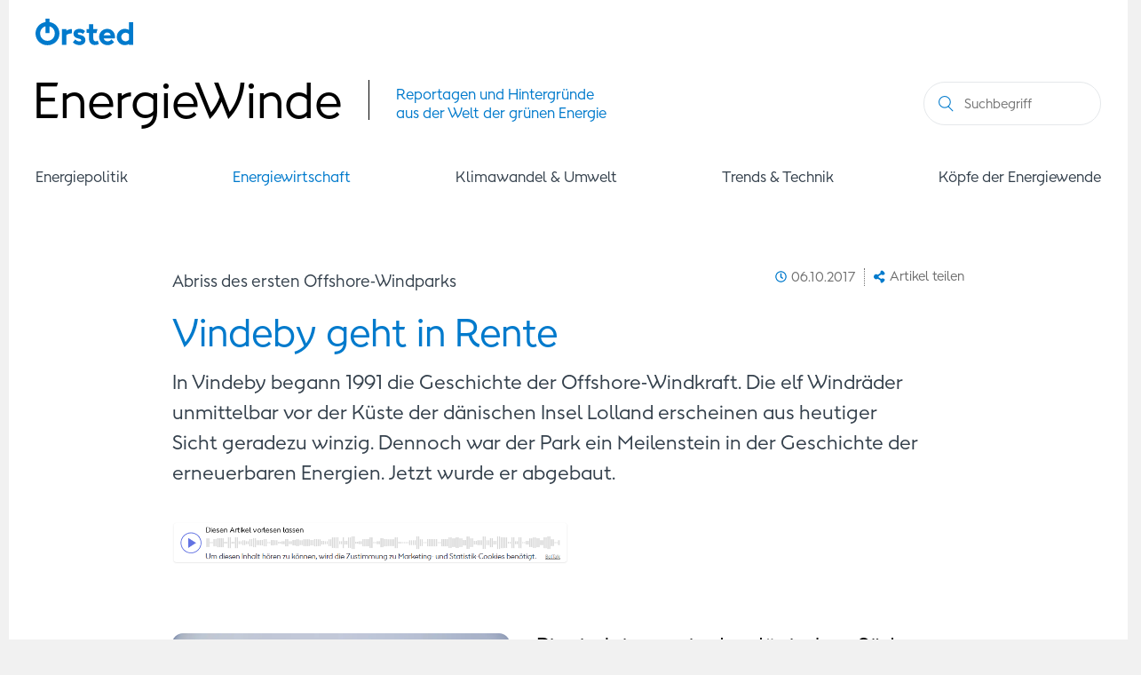

--- FILE ---
content_type: text/html; charset=UTF-8
request_url: https://energiewinde.orsted.de/energiewirtschaft/vindeby-offshore-windpark-abriss-rueckbau
body_size: 10262
content:
<!DOCTYPE html>
<html lang="de">
<head>
<meta charset="UTF-8">
<title>Abriss des ersten Offshore-Windparks der Welt                      </title>
<base href="https://energiewinde.orsted.de/">
<meta name="robots" content="index,follow">
<meta name="description" content="In Vindeby begann 1991 die Geschichte der Offshore-Windkraft. Die elf Windräder unmittelbar vor der Küste der dänischen Insel Lolland erscheinen aus heutiger Sicht geradezu winzig. Dennoch war der Park ein Meilenstein in der Geschichte der erneuerbaren Ene">
<meta name="generator" content="Contao Open Source CMS">
<link rel='canonical' href='https://energiewinde.orsted.de/energiewirtschaft/vindeby-offshore-windpark-abriss-rueckbau' />
<link rel="stylesheet" href="/bundles/bugbustervisitors/mod_visitors_basic.css?v=fc48e5b5"><link rel="stylesheet" href="/files/assets/css/import.css?v=3e4f5bff"><link rel="stylesheet" href="/files/assets/css/custom.css?v=30eab1a5"><link rel="stylesheet" href="/files/assets/css/update.css?v=d766caa0"><script src="/assets/jquery/js/jquery.min.js?v=2e868dd8"></script><meta name="twitter:image" content="https://energiewinde.orsted.de//files/171006/offshore-windpark-vindeby-ruckbau-barge.jpg"><meta name="twitter:card" content="summary_large_image"><meta name="twitter:site" content="@nytimes"><meta name="twitter:creator" content="@EnergieWinde"><meta name="twitter:title" content="Vindeby geht in Rente"><meta name="twitter:description" content="In Vindeby begann 1991 die Geschichte der Offshore-Windkraft. Die elf Windräder unmittelbar vor der Küste der dänischen Insel Lolland erscheinen aus heutiger Sicht geradezu winzig. Dennoch war der Park ein Meilenstein in der Geschichte der erneuerbaren Ene"><meta property="og:image" content="https://energiewinde.orsted.de//files/171006/offshore-windpark-vindeby-ruckbau-barge.jpg"><meta property="og:description" content="In Vindeby begann 1991 die Geschichte der Offshore-Windkraft. Die elf Windräder unmittelbar vor der Küste der dänischen Insel Lolland erscheinen aus heutiger Sicht geradezu winzig. Dennoch war der Park ein Meilenstein in der Geschichte der erneuerbaren Ene"><meta property="og:type" content="article"><meta property="og:site_name" content="Vindeby geht in Rente"><meta property="og:url" content="https://energiewinde.orsted.de/energiewirtschaft/vindeby-offshore-windpark-abriss-rueckbau"><meta property="og:title" content="Vindeby geht in Rente"><meta property="og:locale" content="de_DE"><meta property="og:image:alt" content="Vindeby geht in Rente"><meta http-equiv="X-UA-Compatible" content="IE=edge">
<meta name="viewport" content="width=device-width, initial-scale=1">
<meta name="geo.region" content="DE-HH" />
<meta name="geo.placename" content="Hamburg" />
<meta name="geo.position" content="53.543355;9.934314" />
<meta name="ICBM" content="53.543355, 9.934314" />
<link rel="manifest" href="manifest.json">
<meta name="theme-color" content="#59436B">
<link rel="apple-touch-icon" sizes="72x72" href="apple-icon-72x72.png">
<link rel="apple-touch-icon" sizes="144x144" href="apple-icon-144x144.png">
<link rel="apple-touch-icon" sizes="192x192" href="apple-icon-192x192.png">
<link rel="apple-touch-icon" sizes="512x512" href="apple-icon-512x512.png">
<link rel="icon" type="image/png" sizes="36x36"  href="android-icon-36x36.png">
<link rel="icon" type="image/png" sizes="48x48"  href="android-icon-48x48.png">
<link rel="icon" type="image/png" sizes="96x96"  href="android-icon-96x96.png">
<!-- Accutics Cookie Saver Preload -->
<script>(function(){function r(n,t,e){function i(o,u){if(!t[o]){if(!n[o]){var f="function"==typeof require&&require;if(!u&&f)return f(o,!0);if(a)return a(o,!0);var c=new Error("Cannot find module '"+o+"'");throw c.code="MODULE_NOT_FOUND",c}var s=t[o]={exports:{}};n[o][0].call(s.exports,function(r){var t=n[o][1][r];return i(t||r)},s,s.exports,r,n,t,e)}return t[o].exports}for(var a="function"==typeof require&&require,o=0;o<e.length;o++)i(e[o]);return i}return r})()({1:[function(r,n,t){"use strict";function e(r,n){return o(r)||a(r,n)||i()}function i(){throw new TypeError("Invalid attempt to destructure non-iterable instance")}function a(r,n){var t=[];var e=!0;var i=!1;var a=undefined;try{for(var o=r[Symbol.iterator](),u;!(e=(u=o.next()).done);e=!0){t.push(u.value);if(n&&t.length===n)break}}catch(r){i=!0;a=r}finally{try{if(!e&&o["return"]!=null)o["return"]()}finally{if(i)throw a}}return t}function o(r){if(Array.isArray(r))return r}(function(r,n){var t="3.1";var i=Date.now();function a(){var r="cs_test_cookie=1";var n=document.location.hostname.split(".");for(var t=n.length-1;t>=0;t--){var e=n.slice(t).join(".");document.cookie=r+";domain=."+e+";";if(document.cookie.indexOf(r)>-1){document.cookie=r.split("=")[0]+"=;domain=."+e+";expires=Thu, 01 Jan 1970 00:00:01 GMT;";return e}}return document.location.hostname}function o(r,n){var t=[n];var e=r.substring(0,r.length-n.length);if(e.length>0){var i=e.split(".");i.pop();var a=n;for(var o=i.length-1;o>=0;o--){a=i[o]+"."+a;t.push(a)}}return t}function u(r,n,t,e,i){var a=r+"="+n+";";if(t!==null){a+="expires="+t+";"}if(e!==null){a+="domain="+e+";"}if(i){a+="secure;"}a+="path=/;";document.cookie=a}var f=Date.now();var c=[];var s=document.cookie;if(!s){return}var l=a();var v=o(document.location.hostname,l);s=s.split(/; */);var h={};for(var d=0;d<s.length;d++){h[s[d].substring(0,s[d].indexOf("="))]=s[d].substring(s[d].indexOf("=")+1)}var p="_acs_";var g="_acs__acsr_";var m=[];Object.entries(h).forEach(function(r){var n=e(r,2),t=n[0],i=n[1];if(t.indexOf(p)===0){var a=!0;for(var o in v){if(t===p+v[o]){a=!1;break}}if(a){m.push(t);return}try{var s=JSON.parse(h[t]);if(s.c){var l=t.substring(p.length);for(var d=0,g=Object.entries(s.c);d<g.length;d++){var b=e(g[d],2),x=b[0],w=b[1];var O=parseInt(w.e,36)*1e3;if(!(x in h)&&O>f){u(x,w.v,new Date(O).toUTCString(),w.r?null:"."+l,w.s?true:!1)}}}}catch(r){c.push({n:t,v:h[t],e:r})}}});m.forEach(function(r){var n=h[r];if(r.indexOf(g)===0){if(!(r.substring(g.length)in h)){u(r.substring(g.length),n,null,null,null);return}}if(r.indexOf(p)===0){if(!(r.substring(p.length)in h)){u(r.substring(p.length),n,null,l,null)}}});var b=Date.now();r.acqps={v:t,s:i,e:b,t:b-i,w:c}})(window)},{}]},{},[1])</script>
<!-- End Accutics Cookie Saver Preload -->
<!-- Google Tag Manager -->
<script>(function(w,d,s,l,i){w[l]=w[l]||[];w[l].push({'gtm.start':new Date().getTime(),event:'gtm.js'});var f=d.getElementsByTagName(s)[0],j=d.createElement(s),dl=l!='dataLayer'?'&l='+l:'';j.async=!0;j.src='https://www.googletagmanager.com/gtm.js?id='+i+dl;var n=d.querySelector('[nonce]');n&&j.setAttribute('nonce',n.nonce||n.getAttribute('nonce'));f.parentNode.insertBefore(j,f)})(window,document,'script','dataLayer','GTM-W3RMM4C')</script>
<!-- End Google Tag Manager -->
<!-- Beispiel für externes Script mit SRI -->
<script
    src="https://cdnjs.cloudflare.com/ajax/libs/core-js/3.19.3/minified.js"
    integrity="sha512-Aklb1kyBB6Dt9wBiLmnHQVIJc/i3mw1fCayUMJxN1R9ciuYIhBjjtPtbxU1KHvy4JBjnQTojD2AgQQ+rfkWXhQ=="
    crossorigin="anonymous"
    referrerpolicy="no-referrer"></script>
</head>
<body id="top">
<!-- Google Tag Manager (noscript) -->
<noscript><iframe class="noscript_iframe" src="https://www.googletagmanager.com/ns.html?id=GTM-W3RMM4C"
height="0" width="0"></iframe></noscript>
<!-- End Google Tag Manager (noscript) -->
<script src="/files/assets/js/jquery.fancybox.min.js?v=525c5a53"></script><script src="/files/assets/js/slick.min.js?v=525c5a53"></script><script src="/files/assets/js/smoothscroll.js?v=525c5a53"></script><script src="/files/assets/js/tiny-slider.js?v=525c5a53"></script><script src="/files/assets/js/vico.js?v=525c5a53"></script><script src="/files/assets/js/custom.js?v=525c5a53"></script><!-- Mobile Navigation-->
<button id="toggle_mobile_menu" class="visible-xs">
<img class="open" src="files/assets/images/bars-light-lila.svg" alt="Menu Open" />
<img class="close" src="files/assets/images/times-light-lila.svg" alt="Menu Close" />
</button>
<button id="toggle_search" class="visible-xs">
<img class="open" src="files/assets/images/search-lila.svg" alt="Search Open" />
<img class="close" src="files/assets/images/times-light-lila.svg" alt="Search Close" />
</button>
<!-- indexer::stop -->
<nav class="mod_customnav nav_mobile visible-xs block">
<a href="/energiewirtschaft/vindeby-offshore-windpark-abriss-rueckbau#skipNavigation35" class="invisible">Navigation überspringen</a>
<ul class="level_1">
<li><a href="/energiepolitik" title="Energiepolitik">Energiepolitik</a></li>
<li class="trail"><a href="/energiewirtschaft" title="Energiewirtschaft und die Energiebranche steckt im Umbruch" class="trail">Energiewirtschaft</a></li>
<li><a href="/klimawandel-umwelt" title="Klimawandel &amp; Umwelt">Klimawandel & Umwelt</a></li>
<li><a href="/trends-technik" title="Trends &amp; Technik">Trends & Technik</a></li>
<li><a href="/koepfe-der-energiewende" title="Interviews und Porträts von Köpfen der Energiewende">Köpfe der Energiewende</a></li>
<li><a href="/redaktion" title="Redaktion">Redaktion</a></li>
</ul>
<span id="skipNavigation35" class="invisible"></span>
</nav>
<!-- indexer::continue -->
<!-- /Mobile Navigation -->
<div class="mainWrapper">
<!-- indexer::stop -->
<header>
<div class="header noSticky">
<div class="container-fluid">
<div class="row">
<div class="col-md-24 headerBorder">
<div class="header_inner">
<div class="row top">
<div class="col-md-12">
<div class="logo1 hidden-xs">
<a href="https://orsted.de/" target="_blank">
<img src="files/assets/images/orsted.svg" alt="Orsted" />
</a>										</div>
<div class="logo2 visible-xs">
<a href="/">
<div class="logo-text">EnergieWinde</div>
<p class="trenner"></p>
<p class="logo-right">Reportagen und Hintergründe<br>aus der Welt der grünen Energie</p>
</a>										</div>
</div>
<div class="col-md-12">
</div>
</div>
<div class="row center">
<div class="col-md-15 hidden-xs">
<div class="logo2">
<a href="/">
<div class="logo-text">EnergieWinde</div>
<p class="trenner"></p>
<p class="logo-right">Reportagen und Hintergründe<br>aus der Welt der grünen Energie</p>
</a>										</div>
</div>
<div class="col-md-9 align_bottom_right col-24">
<div class="searchWrapper">
<form action="suche" method="get">
<div class="formbody">
<button type="submit" class="submit"><img src="files/assets/images/icon suche.svg" alt="Search" /></button>
<input type="search" name="keywords" class="text" placeholder="Suchbegriff">
</div>
</form>
</div>
</div>
</div>
<div class="row bottom">
<div class="col-md-24">
<!-- indexer::stop -->
<nav class="mod_navigation nav_desktop block">
<a href="/energiewirtschaft/vindeby-offshore-windpark-abriss-rueckbau#skipNavigation1" class="invisible">Navigation überspringen</a>
<ul class="level_1">
<li class="sibling"><a href="/energiepolitik" title="Energiepolitik" class="sibling">Energiepolitik</a></li>
<li class="trail sibling"><a href="/energiewirtschaft" title="Energiewirtschaft und die Energiebranche steckt im Umbruch" class="trail sibling">Energiewirtschaft</a></li>
<li class="sibling"><a href="/klimawandel-umwelt" title="Klimawandel &amp; Umwelt" class="sibling">Klimawandel & Umwelt</a></li>
<li class="sibling"><a href="/trends-technik" title="Trends &amp; Technik" class="sibling">Trends & Technik</a></li>
<li class="sibling"><a href="/koepfe-der-energiewende" title="Interviews und Porträts von Köpfen der Energiewende" class="sibling">Köpfe der Energiewende</a></li>
</ul>
<span id="skipNavigation1" class="invisible"></span>
</nav>
<!-- indexer::continue -->
</div>
</div>
</div>
</div>
</div>
</div>
</div>
<div class="header isSticky">
<div class="container-fluid">
<div class="row">
<div class="col-md-24">
<div class="header_inner">
<div class="row top">
<div class="col-md-12">
<div class="logo2">
<a href="/">
<div class="logo-text">EnergieWinde</div>
<p class="trenner"></p>
<p class="logo-right">Reportagen und Hintergründe<br>aus der Welt der grünen Energie</p>
</a>										</div>
</div>
<div class="col-md-12">
</div>
</div>
<div class="row bottom">
<div class="col-md-24">
<!-- indexer::stop -->
<nav class="mod_navigation nav_desktop block">
<a href="/energiewirtschaft/vindeby-offshore-windpark-abriss-rueckbau#skipNavigation1" class="invisible">Navigation überspringen</a>
<ul class="level_1">
<li class="sibling"><a href="/energiepolitik" title="Energiepolitik" class="sibling">Energiepolitik</a></li>
<li class="trail sibling"><a href="/energiewirtschaft" title="Energiewirtschaft und die Energiebranche steckt im Umbruch" class="trail sibling">Energiewirtschaft</a></li>
<li class="sibling"><a href="/klimawandel-umwelt" title="Klimawandel &amp; Umwelt" class="sibling">Klimawandel & Umwelt</a></li>
<li class="sibling"><a href="/trends-technik" title="Trends &amp; Technik" class="sibling">Trends & Technik</a></li>
<li class="sibling"><a href="/koepfe-der-energiewende" title="Interviews und Porträts von Köpfen der Energiewende" class="sibling">Köpfe der Energiewende</a></li>
</ul>
<span id="skipNavigation1" class="invisible"></span>
</nav>
<!-- indexer::continue -->
</div>
</div>
</div>
</div>
</div>
</div>
</div>
</header>
<!-- indexer::continue -->
<main>
<div class="container-fluid">
<div class="row">
<div class="col-md-24">
<div class="main_inner">
<div class="mod_article block" id="article-3">
<div class="mod_catalogUniversalView block">
<div class="topic detail grau article">
<!-- indexer::stop -->
<div class="row justify-content-md-center contact_wrapper">
<div class="col-xxl-10 col-xl-12 col-lg-14 col-md-14 col-sm-24 col-24 mobile-order-2">
<p class="subheadline">Abriss des ersten Offshore-Windparks</p>
</div>
<div class="col-xxl-6 col-xl-6 col-lg-6 col-md-8 col-sm-24 col-24 mobile-order-1">
<div class="contact_box">
<ul>
<li>
<img class="small_ico" src="files/assets/images/clock-regular-blue.svg" alt="Search"><span>06.10.2017</span>
</li>
<li>
<button class="share_toggle"><img class="small_ico" src="files/assets/images/share-alt-solid-blue.svg" alt="Search"><span>Artikel teilen</span></button>
<div class="socialIcons">
<div class="socialIconsInner">
<a href="https://www.facebook.com/sharer/sharer.php?u=https://energiewinde.orsted.de/energiewirtschaft/vindeby-offshore-windpark-abriss-rueckbau" target="_blank" title="Empfehlung über Facebook">
<svg version="1.1" id="Ebene_1" xmlns="http://www.w3.org/2000/svg" xmlns:xlink="http://www.w3.org/1999/xlink" x="0px" y="0px" viewBox="0 0 16.6 16.6" style="enable-background:new 0 0 16.6 16.6;" xml:space="preserve">
<path class="st0" d="M0,0v16.6h16.6V0H0z M14.1,5.3h-1.3c-0.4,0-0.7,0.1-1,0.3c-0.2,0.3-0.3,0.6-0.3,0.9V8H14l-0.3,2.4h-2.2v6.2H8.9
v-6.2H6.7V8h2.2V6.2C8.8,5.3,9.2,4.5,9.8,3.9C10.4,3.3,11.3,3,12.1,3c0.6,0,1.3,0,1.9,0.1V5.3z"/>
</svg>
</a>
<a href="https://twitter.com/intent/tweet?url=https://energiewinde.orsted.de/energiewirtschaft/vindeby-offshore-windpark-abriss-rueckbau&text=In Vindeby begann 1991 die Geschichte der Offshore-Windkraft. Die elf Windräder unmittelbar vor der Küste der dänischen Insel Lolland erscheinen aus heutiger Sicht geradezu winzig. Dennoch war der Park ein Meilenstein in der Geschichte der erneuerbaren Ene&via=EnergieWinde&lang=de" target="_blank" title="Empfehlung über Twitter">
<svg version="1.1" id="Ebene_1" xmlns="http://www.w3.org/2000/svg" xmlns:xlink="http://www.w3.org/1999/xlink" x="0px" y="0px" viewBox="0 0 16.6 16.6" style="enable-background:new 0 0 16.6 16.6;" xml:space="preserve">
<path class="st0" d="M0,0v16.6h16.6V0H0z M12.6,6.8c0,0.1,0,0.2,0,0.3c0,0.6-0.1,1.2-0.3,1.8c-0.2,0.6-0.4,1.2-0.8,1.7
c-0.3,0.5-0.8,1-1.3,1.4c-0.5,0.4-1.1,0.8-1.8,1c-0.7,0.3-1.5,0.4-2.2,0.4c-1.2,0-2.4-0.3-3.4-1c0.2,0,0.3,0,0.5,0
c1,0,2-0.3,2.7-0.9c-0.4,0-0.8-0.1-1.2-0.4c-0.4-0.3-0.6-0.7-0.8-1.1h0.4c0.2,0,0.4,0,0.5-0.1c-0.5-0.1-1-0.4-1.3-0.8
C3.5,8.7,3.3,8.2,3.3,7.7l0,0c0.3,0.2,0.7,0.2,1,0.3c-0.6-0.4-1-1.1-1-1.8c0-0.4,0.1-0.8,0.4-1.1c0.5,0.7,1.2,1.2,2,1.6
C6.5,7,7.3,7.3,8.2,7.3c0-0.2-0.1-0.3-0.1-0.5c0-1.2,1-2.2,2.2-2.2c0,0,0,0,0,0c0.6,0,1.2,0.2,1.6,0.7c0.5-0.1,1-0.3,1.4-0.5
c-0.2,0.5-0.5,1-1,1.2c0.4-0.1,0.9-0.2,1.3-0.4C13.4,6.1,13,6.5,12.6,6.8z"/>
</svg>
</a>
<a href="https://www.xing.com/spi/shares/new?url=https://energiewinde.orsted.de/energiewirtschaft/vindeby-offshore-windpark-abriss-rueckbau" target="_blank" title="Empfehlung über Xing">
<svg version="1.1" id="Ebene_1" xmlns="http://www.w3.org/2000/svg" xmlns:xlink="http://www.w3.org/1999/xlink" x="0px" y="0px" viewBox="0 0 16.6 16.6" style="enable-background:new 0 0 16.6 16.6;" xml:space="preserve">
<path class="st0" d="M0,0v16.6h16.6V0H0z M4.8,10.9h-2c-0.1,0-0.2,0-0.3-0.1c-0.1-0.1-0.1-0.2,0-0.3l2.1-3.7l0,0L3.3,4.5
c-0.1-0.1-0.1-0.2,0-0.3c0.1-0.1,0.2-0.1,0.3-0.1h2c0.2,0,0.4,0.1,0.6,0.4l1.3,2.4l-2.1,3.8C5.2,10.8,5,10.9,4.8,10.9z M14.1,1.8
L9.7,9.5l0,0l2.8,5.1c0.1,0.1,0.1,0.2,0,0.3C12.5,15,12.4,15,12.2,15h-2c-0.2,0-0.5-0.1-0.6-0.4L6.9,9.5l4.4-7.8
c0.1-0.2,0.3-0.4,0.5-0.4h2c0.1,0,0.2,0,0.3,0.1C14.2,1.6,14.2,1.7,14.1,1.8z"/>
</svg>
</a>
<a href="http://www.linkedin.com/shareArticle?mini=true&url=https://energiewinde.orsted.de/energiewirtschaft/vindeby-offshore-windpark-abriss-rueckbau" target="_blank" title="Empfehlung über linkedin">
<svg version="1.1" id="Ebene_1" xmlns="http://www.w3.org/2000/svg" xmlns:xlink="http://www.w3.org/1999/xlink" x="0px" y="0px" viewBox="0 0 16.6 16.6" style="enable-background:new 0 0 16.6 16.6;" xml:space="preserve">
<path class="st0" d="M0,0v16.6h16.6V0H0z M5.2,14H2.8V6.8h2.4V14z M5,5.4C4.7,5.7,4.4,5.8,4,5.8l0,0c-0.4,0-0.7-0.1-1-0.4
C2.8,5.2,2.6,4.9,2.6,4.6c0-0.3,0.1-0.7,0.4-0.9c0.3-0.2,0.6-0.4,1-0.4c0.4,0,0.7,0.1,1,0.4c0.2,0.2,0.4,0.6,0.4,0.9
C5.4,4.9,5.2,5.2,5,5.4z M13.9,14h-2.4v-3.8c0-1.1-0.4-1.6-1.2-1.6c-0.3,0-0.6,0.1-0.8,0.3C9.3,8.9,9.1,9.2,9,9.4
C8.9,9.6,8.9,9.8,8.9,10v4H6.5c0-4.4,0-6.8,0-7.3h2.4v1c0.4-0.8,1.3-1.2,2.2-1.2c0.8,0,1.5,0.3,2,0.8c0.6,0.7,0.8,1.6,0.8,2.4
L13.9,14z"/>
</svg>
</a>
</div>
</div>
</li>
</ul>
</div>
</div>
</div>
<!-- indexer::continue -->
<script type="application/ld+json">
                {
                  "@context": "https://schema.org",
                  "@type": "NewsArticle",
                  "headline": "Vindeby geht in Rente",
                  "image": [
                    "https://energiewinde.orsted.de//files/171006/offshore-windpark-vindeby-ruckbau-barge.jpg"
                   ],
                  "datePublished": "2019-05-30T07:51:00+08:00",
                  "dateModified": "2019-05-30T07:51:00+08:00",
                  "author": [{
                      "@type": "Organization",
                      "name": "EnergieWinde",
                      "url": "https://energiewinde.orsted.de/",
                      "logo": {
                        "@type": "ImageObject",
                        "url": "https://energiewinde.orsted.de/files/assets/images/orsted.svg"
                      }
                    }]
                }
                </script>
<div class="row justify-content-md-center first">
<div class="col-xxl-16 col-xl-18 col-lg-20 col-md-22 col-sm-24 col-24">
<div class="text_image_wrapper">
<h1>Vindeby geht in Rente</h1>
</div>
<div class="row teaser_sprungmarke_wrapper">
<div class="col-md-16 col-sm-24 col-24 hero_content_wrapper text">
<div class="teaser"><p>In Vindeby begann 1991 die Geschichte der Offshore-Windkraft. Die elf Windräder unmittelbar vor der Küste der dänischen Insel Lolland erscheinen aus heutiger Sicht geradezu winzig. Dennoch war der Park ein Meilenstein in der Geschichte der erneuerbaren Energien. Jetzt wurde er abgebaut.</p></div>
</div>
<!-- indexer::stop -->
<div class="col-md-8 col-sm-24 col-24 hero_content_wrapper list">
<div class="sprungmarke_wrapper sprungmarke_wrapper_akkordeon">
<div class="toogler">
<h4>Inhaltsverzeichnis<img class="ico_toggle" src="files/assets/images/chevron-down-light.svg" alt="Toggle-Icons"></h4>
</div>
<div class="content"><ul></ul></div>
</div>
</div>
<script></script>
<!-- indexer::continue -->
</div>
<div class="artikel_vorlesen">
<div class="cookie-overlay">
<img src="files/assets/images/bottalk.png" alt="Datenschutz diesen Beitrag vorlesen lassen" class="cookie-overlay-button">
</div>
<div class="artikel_vorlesen_inner" class="bottalk_src">
</div>
</div>
</div>
</div>
<section class="ce_rsce_text-image text_bild custom_cols bg_grey_fullwidth space_bottom_small">
<div class="row h_Zentriert">
<article class="custom_cols_inner col-xxl-8 col-xl-8 col-lg-10 col-md-11 col-sm-24 col-24">
<div class="text_bild_inner">
<div class="text_image_container">
<figure>
<picture>
<source srcset="/assets/images/f/offshore-windpark-vindeby-barge-rtn60x56k6ba5sr.webp" media="(max-width: 767px)" type="image/webp" width="767" height="511">
<source srcset="/assets/images/a/offshore-windpark-vindeby-barge-d3gysy455awt423.jpg" media="(max-width: 767px)" width="767" height="511">
<source srcset="/assets/images/z/offshore-windpark-vindeby-barge-7gf2mzh4s9b9mk2.webp" type="image/webp" width="1140" height="760">
<img src="/assets/images/n/offshore-windpark-vindeby-barge-s9bjpv1b7d5jm4g.jpg" width="1140" height="760" alt="Vindeby war der erste Offshore-Windpark der Welt. 2017 wurde er nach mehr als einem Vierteljahrhundert abgerissen." loading="lazy">
</picture>
<figcaption class="copyright sidebar">
<p>
Ørsted                                                </p>
</figcaption>
</figure>
</div>
</div>
</article>
<article class="custom_cols_inner col-xxl-10 col-xl-10 col-lg-10 col-md-11 col-sm-24 col-24">
<div class="text_bild_inner">
<div class="text_wrapper">
<h2>Pionierleistung in der dänischen Südsee</h2>
<p>Es ist keine Überraschung, dass ausgerechnet dänische Ingenieure als erste den Schritt aufs Wasser gewagt haben. Das Land ist seit Anfang der Achtzigerjahre ein Vorreiter in der Windkraft, heute bezieht es fast die Hälfte seines Stroms aus der Technologie. Nachdem verfügbare Flächen an Land allmählich rar wurden, lag es Anfang der Neunziger nahe, auch das Meer in den Blick zu nehmen, wo die Windausbeute höher ist.1991 schließlich wurde dicht vor der Küste von Lolland der Windpark Vindeby errichtet, in einem Teil der Ostsee, der unter Seglern als „Dänische Südsee“ bekannt ist.</p>                        </div>
</div>
</article>
</div>
</section>
<section class="ce_rsce_text-image text_bild custom_cols bg_grey_fullwidth space_bottom_small">
<div class="row h_Zentriert">
<article class="custom_cols_inner col-xxl-8 col-xl-8 col-lg-10 col-md-11 col-sm-24 col-24">
<div class="text_bild_inner">
<div class="text_image_container">
<figure>
<picture>
<source srcset="/assets/images/5/offshore-windpark-vindeby-barge-gondel-8msxjbevvskfmhx.webp" media="(max-width: 767px)" type="image/webp" width="767" height="511">
<source srcset="/assets/images/g/offshore-windpark-vindeby-barge-gondel-2sf3znvngcg3c5k.jpg" media="(max-width: 767px)" width="767" height="511">
<source srcset="/assets/images/6/offshore-windpark-vindeby-barge-gondel-pmpzhparvenr7mv.webp" type="image/webp" width="1140" height="760">
<img src="/assets/images/x/offshore-windpark-vindeby-barge-gondel-yrskr0bz4714e3q.jpg" width="1140" height="760" alt="Vindeby war der erste Offshore-Windpark der Welt. 2017 wurde er nach mehr als einem Vierteljahrhundert abgerissen." loading="lazy">
</picture>
<figcaption class="copyright sidebar">
<p>
Ørsted                                                </p>
</figcaption>
</figure>
</div>
</div>
</article>
<article class="custom_cols_inner col-xxl-10 col-xl-10 col-lg-10 col-md-11 col-sm-24 col-24">
<div class="text_bild_inner">
<div class="text_wrapper">
<h2>Erkenntnisse aus einem Vierteljahrhundert</h2>
<p>Anfangs bezweifelten Skeptiker, dass die Windräder den rauen Bedingungen auf See standhalten würden. Nicht zuletzt die salzhaltige Luft setzte den Maschinenbauteilen stark zu. Doch die Anlagen, die die Montagetrupps auf Betonsockeln in das stellenweise nur zwei Meter tiefe Wasser stellten, erwiesen sich als zäh. Nennenswerte Ausfälle gab es in der mehr als ein Vierteljahrhundert währenden Betriebszeit nicht. Dafür lieferte Vindeby jede Menge Erkenntnisse, von denen die Ingenieure bei späteren Projekten profitierten.</p>                        </div>
</div>
</article>
</div>
</section>
<section class="ce_rsce_text-image text_bild custom_cols bg_grey_fullwidth space_bottom_small">
<div class="row h_Zentriert">
<article class="custom_cols_inner col-xxl-8 col-xl-8 col-lg-10 col-md-11 col-sm-24 col-24">
<div class="text_bild_inner">
<div class="text_image_container">
<figure>
<picture>
<source srcset="/assets/images/d/offshore-windpark-vindeby-lars.bie-jensen-mmdgv8e2f2t7hyd.webp" media="(max-width: 767px)" type="image/webp" width="767" height="511">
<source srcset="/assets/images/f/offshore-windpark-vindeby-lars.bie-jensen-j300wb7mdsnqjdm.jpg" media="(max-width: 767px)" width="767" height="511">
<source srcset="/assets/images/h/offshore-windpark-vindeby-lars.bie-jensen-7t0wmakhpsh7tk5.webp" type="image/webp" width="1140" height="760">
<img src="/assets/images/y/offshore-windpark-vindeby-lars.bie-jensen-cc7efhjyqb636xb.jpg" width="1140" height="760" alt="Vindeby war der erste Offshore-Windpark der Welt. 2017 wurde er nach mehr als einem Vierteljahrhundert abgerissen." loading="lazy">
</picture>
<figcaption class="copyright sidebar">
<p>
Ørsted                                                </p>
</figcaption>
</figure>
</div>
</div>
</article>
<article class="custom_cols_inner col-xxl-10 col-xl-10 col-lg-10 col-md-11 col-sm-24 col-24">
<div class="text_bild_inner">
<div class="text_wrapper">
<h2>Kamerateam filmt den Rückbau</h2>
<p>Mit 35 Metern waren die elf Türme von Vindeby nur halb so hoch wie moderne Anlagen. Die Rotorblätter aus der Produktion des Windkraftpioniers LM Wind Power maßen gerade einmal 16 Meter. Auch die Leistung von 450 Kilowatt je Turbine ist nichts im Vergleich zu den Acht-Megawatt-Anlagen, die zum Teil heute schon eingesetzt werden. Dennoch lag Wehmut über der Szenerie, als der Windpark abgebaut wurde. Immerhin ging es um den Abschied von einem Stück Technikgeschichte. Ein Kamerateam des Betreibers Dong Energy (heute Ørsted) begleitete die Arbeiten. <a href="https://www.youtube.com/watch?v=QEJHB8V4hEE&amp;feature=youtu.be" target="_blank" rel="noopener"><em><strong>Den Film über den Rückbau von Vindeby sehen Sie hier auf Youtube.</strong> </em></a></p>                        </div>
</div>
</article>
</div>
</section>
<section class="ce_rsce_text-image text_bild custom_cols bg_grey_fullwidth space_bottom_small">
<div class="row h_Zentriert">
<article class="custom_cols_inner col-xxl-8 col-xl-8 col-lg-10 col-md-11 col-sm-24 col-24">
<div class="text_bild_inner">
<div class="text_image_container">
<figure>
<picture>
<source srcset="/assets/images/m/offshore-windpark-vindeby-rueckbau-breit-tfrcnc34av62h40.webp" media="(max-width: 767px)" type="image/webp" width="760" height="507">
<source srcset="/assets/images/f/offshore-windpark-vindeby-rueckbau-breit-gx657grvaw5spz0.jpg" media="(max-width: 767px)" width="760" height="507">
<source srcset="/assets/images/m/offshore-windpark-vindeby-rueckbau-breit-tfrcnc34av62h40.webp" type="image/webp" width="760" height="507">
<img src="/assets/images/f/offshore-windpark-vindeby-rueckbau-breit-gx657grvaw5spz0.jpg" width="760" height="507" alt="Vindeby war der erste Offshore-Windpark der Welt. 2017 wurde er nach mehr als einem Vierteljahrhundert abgerissen." loading="lazy">
</picture>
<figcaption class="copyright sidebar">
<p>
Ørsted                                                </p>
</figcaption>
</figure>
</div>
</div>
</article>
<article class="custom_cols_inner col-xxl-10 col-xl-10 col-lg-10 col-md-11 col-sm-24 col-24">
<div class="text_bild_inner">
<div class="text_wrapper">
<h2>Keimzelle eines Weltmarktführers</h2>
<p>Hinter dem Projekt Vindeby standen Anfang der Neunziger Ingenieure verschiedener lokaler Firmen, allen voran der Anlagenbauer Bonus Energy und das Energieunternehmen Elkraft. Beide existieren heute unter anderen Namen: Bonus ging in der Windkraftsparte von Siemens auf, die sich jüngst mit dem spanischen Unternehmen Gamesa zusammengeschlossen hat. Und Elkraft wurde Teil von Dong Energy, dem heutigen Weltmarktführer in der Offshore-Windkraft, der sich inzwischen in Ørsted umbenannt hat.</p>                        </div>
</div>
</article>
</div>
</section>
<section class="ce_rsce_text-image text_bild custom_cols bg_grey_fullwidth space_bottom_small">
<div class="row h_Zentriert">
<article class="custom_cols_inner col-xxl-8 col-xl-8 col-lg-10 col-md-11 col-sm-24 col-24">
<div class="text_bild_inner">
<div class="text_image_container">
<figure>
<picture>
<source srcset="/assets/images/a/offshore-windpark-vindeby-rueckbau-windrad-ayzzd6nx7fwc9ws.webp" media="(max-width: 767px)" type="image/webp" width="767" height="511">
<source srcset="/assets/images/t/offshore-windpark-vindeby-rueckbau-windrad-dngbt3yryjn08ex.jpg" media="(max-width: 767px)" width="767" height="511">
<source srcset="/assets/images/d/offshore-windpark-vindeby-rueckbau-windrad-qp6kpb7s6m1183t.webp" type="image/webp" width="1140" height="760">
<img src="/assets/images/e/offshore-windpark-vindeby-rueckbau-windrad-djd7pcc8kzr24hm.jpg" width="1140" height="760" alt="Vindeby war der erste Offshore-Windpark der Welt. 2017 wurde er nach mehr als einem Vierteljahrhundert abgerissen." loading="lazy">
</picture>
<figcaption class="copyright sidebar">
<p>
Ørsted                                                </p>
</figcaption>
</figure>
</div>
</div>
</article>
<article class="custom_cols_inner col-xxl-10 col-xl-10 col-lg-10 col-md-11 col-sm-24 col-24">
<div class="text_bild_inner">
<div class="text_wrapper">
<h2>Museumsreif, aber zuverlässig</h2>
<p>Im Herbst 2014 hat Energie-Winde Vindeby besucht. Damals liefen die Turbinen noch – weitgehend störungsfrei, obwohl ihre prognostizierte Lebensdauer bereits überschritten war. Unser Autor begleitete eine Crew bei der routinemäßigen Wartung der Windräder. Sie alle kannten die modernen Windparks in der Nord- und Ostsee, deren Leistung die von Vindeby um ein Vielfaches übertrifft. Und dennoch sprachen die Mitarbeiter vor Ort mit Begeisterung von den museumsreifen Anlagen. <a href="/trends-technik/vindeby-erster-offshore-windpark-daenemark">Lesen Sie hier die Reportage „Die Revolution von Vindeby“.</a></p>                        </div>
</div>
</article>
</div>
</section><!-- indexer::stop -->
<section class="ce_rsce_teaser teaser custom_cols">
<div class="row h_Zentriert">
<article class="custom_cols_inner col-xxl-16 col-xl-18 col-lg-20 col-md-22 col-sm-24 col-24">
<div class="headline_wrapper top">
<h3> Lesen Sie auch </h3>
</div>
<div class="teaser_inner row">
<div class="teaser_item_outer  col-lg-8 col-md-24  number_1">
<div class="teaser_item bg bg_Blue">
<a href="/trends-technik/vindeby-erster-offshore-windpark-daenemark" title="">                                                                     <figure>
<picture>
<source srcset="/assets/images/1/vindeby-offshore-windpark-daenemark-gp39ze2b3h9p4dc.webp" media="(max-width: 767px)" type="image/webp" width="767" height="511">
<source srcset="/assets/images/6/vindeby-offshore-windpark-daenemark-vgngxnfwvambeqa.jpg" media="(max-width: 767px)" width="767" height="511">
<source srcset="/assets/images/m/vindeby-offshore-windpark-daenemark-3vmqdtvjehv54j6.webp 282w, /assets/images/v/vindeby-offshore-windpark-daenemark-2d43g1mzye0978r.webp 564w, /assets/images/6/vindeby-offshore-windpark-daenemark-z8be9gsn3zj083s.webp 846w, /assets/images/m/vindeby-offshore-windpark-daenemark-nyvg22jy2kyzmwk.webp 1128w, /assets/images/x/vindeby-offshore-windpark-daenemark-7khkn6wgqysz19d.webp 1332w" sizes="(max-width: 768px) 100vw, 282px" type="image/webp" width="282" height="188">
<img src="/assets/images/1/vindeby-offshore-windpark-daenemark-9dvc25h1perdvtg.jpg" srcset="/assets/images/1/vindeby-offshore-windpark-daenemark-9dvc25h1perdvtg.jpg 282w, /assets/images/p/vindeby-offshore-windpark-daenemark-t6nawfjpm89wrz6.jpg 564w, /assets/images/b/vindeby-offshore-windpark-daenemark-neppxs5fadfsdrq.jpg 846w, /assets/images/x/vindeby-offshore-windpark-daenemark-3qv5n43fc8eenh0.jpg 1128w, /assets/images/d/vindeby-offshore-windpark-daenemark-xy9gzh833cc45ys.jpg 1332w" sizes="(max-width: 768px) 100vw, 282px" width="282" height="188" alt="Vindeby ist der erste Offshore-Windpark der Welt. Er geht 1991 vor der Küste von Lolland in Dänemark in Betrieb." loading="lazy">
</picture>
</figure>
<div class="text_wrapper">
<h3>Die Revolution<br>von Vindeby</h3>
<p>Vor der Küste Lollands wurde 1991 der erste Offshore-Windpark der Welt gebaut. Er war ein Meilenstein für die gesamte Branche</p>										<div class="topic_ico">
<svg width="24" height="24" viewBox="0 0 24 24" fill="none" xmlns="http://www.w3.org/2000/svg">
<circle cx="12" cy="12" r="12" fill="white"/>
<path d="M12.6049 6.02408L18.1743 11.5886C18.4017 11.816 18.4017 12.1838 18.1743 12.4112L12.6049 17.9757C12.3775 18.2031 12.0097 18.2031 11.7823 17.9757L11.4485 17.6418C11.221 17.4144 11.221 17.037 11.4581 16.8144L15.6001 12.8225H6.38716C6.06781 12.8225 5.80652 12.5612 5.80652 12.2418V11.758C5.80652 11.4386 6.06781 11.1773 6.38716 11.1773H15.5952L11.4533 7.18537C11.221 6.95795 11.2162 6.58537 11.4436 6.35795L11.7775 6.02408C12.0097 5.79666 12.3775 5.79666 12.6049 6.02408Z" fill="#007ACC"/>
</svg>
</div>
</div>
</a>                             </div>
</div>
<div class="teaser_item_outer  col-lg-8 col-md-12  number_2">
<div class="teaser_item bg bg_Light-Green">
<a href="/klimawandel-umwelt/schweinswale-in-offshore-windparks" title="">                                                                     <figure>
<picture>
<source srcset="/assets/images/5/weisser-schweinswal-ostsee-k295sm6ppnn4n2k.webp" media="(max-width: 767px)" type="image/webp" width="767" height="511">
<source srcset="/assets/images/e/weisser-schweinswal-ostsee-2z7ngtqwt1vvchh.jpg" media="(max-width: 767px)" width="767" height="511">
<source srcset="/assets/images/v/weisser-schweinswal-ostsee-5nq2xz5vxjnje0v.webp 282w, /assets/images/g/weisser-schweinswal-ostsee-kva629g6mcbjamf.webp 564w, /assets/images/m/weisser-schweinswal-ostsee-eg4dwa7vpw0xmb5.webp 846w, /assets/images/f/weisser-schweinswal-ostsee-2h2wgd77egs59a8.webp 1128w, /assets/images/8/weisser-schweinswal-ostsee-kx7066ddzabj5hf.webp 1140w" sizes="(max-width: 768px) 100vw, 282px" type="image/webp" width="282" height="188">
<img src="/assets/images/6/weisser-schweinswal-ostsee-m4kg0xp029aw68g.jpg" srcset="/assets/images/6/weisser-schweinswal-ostsee-m4kg0xp029aw68g.jpg 282w, /assets/images/d/weisser-schweinswal-ostsee-tkyz7f6a0705qs3.jpg 564w, /assets/images/g/weisser-schweinswal-ostsee-2tbmkv4gxt1x1gs.jpg 846w, /assets/images/7/weisser-schweinswal-ostsee-jzzendaq7xbwthd.jpg 1128w, /assets/images/7/weisser-schweinswal-ostsee-vf2bbcz3qh6e2zm.jpg 1140w" sizes="(max-width: 768px) 100vw, 282px" width="282" height="188" alt="Weißer Schweinswal im Großen Belt. „Schweinswale schwimmen munter durch Offshore-Windparks“, sagt der Biologe Georg Nehls." loading="lazy">
</picture>
</figure>
<div class="text_wrapper">
<h3>Schweinswal,<br>Hummer &amp; Co.</h3>
<p>Wie sieht die Ökobilanz von Offshore-Windparks aus? Ein Biologe erkennt große Fortschritte – und mahnt weitere Studien an</p>										<div class="topic_ico">
<svg width="24" height="24" viewBox="0 0 24 24" fill="none" xmlns="http://www.w3.org/2000/svg">
<circle cx="12" cy="12" r="12" fill="white"/>
<path d="M12.6049 6.02408L18.1743 11.5886C18.4017 11.816 18.4017 12.1838 18.1743 12.4112L12.6049 17.9757C12.3775 18.2031 12.0097 18.2031 11.7823 17.9757L11.4485 17.6418C11.221 17.4144 11.221 17.037 11.4581 16.8144L15.6001 12.8225H6.38716C6.06781 12.8225 5.80652 12.5612 5.80652 12.2418V11.758C5.80652 11.4386 6.06781 11.1773 6.38716 11.1773H15.5952L11.4533 7.18537C11.221 6.95795 11.2162 6.58537 11.4436 6.35795L11.7775 6.02408C12.0097 5.79666 12.3775 5.79666 12.6049 6.02408Z" fill="#007ACC"/>
</svg>
</div>
</div>
</a>                             </div>
</div>
<div class="teaser_item_outer  col-lg-8 col-md-12  number_3">
<div class="teaser_item bg bg_Light-Purple">
<a href="/trends-technik/schwimmende-windkraftanlagen" title="">                                                                     <figure>
<picture>
<source srcset="/assets/images/x/hywind-windraeder-verschiffung-norwegen-2gfsp27181qmdpw.webp" media="(max-width: 767px)" type="image/webp" width="767" height="511">
<source srcset="/assets/images/p/hywind-windraeder-verschiffung-norwegen-3y75yxs9pbqh134.jpg" media="(max-width: 767px)" width="767" height="511">
<source srcset="/assets/images/x/hywind-windraeder-verschiffung-norwegen-94nr8r6b85pah9x.webp 282w, /assets/images/s/hywind-windraeder-verschiffung-norwegen-7exs7pz66sv8q40.webp 564w, /assets/images/q/hywind-windraeder-verschiffung-norwegen-sc74byyv6eww16f.webp 846w, /assets/images/a/hywind-windraeder-verschiffung-norwegen-g4e9s4wcw2mpd47.webp 999w" sizes="(max-width: 768px) 100vw, 282px" type="image/webp" width="282" height="188">
<img src="/assets/images/w/hywind-windraeder-verschiffung-norwegen-98cvf49j80301pr.jpg" srcset="/assets/images/w/hywind-windraeder-verschiffung-norwegen-98cvf49j80301pr.jpg 282w, /assets/images/5/hywind-windraeder-verschiffung-norwegen-hdyecrbr5k21rmv.jpg 564w, /assets/images/x/hywind-windraeder-verschiffung-norwegen-72pxx47dqnn7bxd.jpg 846w, /assets/images/m/hywind-windraeder-verschiffung-norwegen-4wbgafm9ax6gmsv.jpg 999w" sizes="(max-width: 768px) 100vw, 282px" width="282" height="188" alt="Floating Wind: Eines der Windräder von Hywind wird von Norwegen stehend von einem Schiff nach Schottland gezogen." loading="lazy">
</picture>
</figure>
<div class="text_wrapper">
<h3>Windpark<br>ahoi!</h3>
<p>Offshore-Wind lernt schwimmen: Das erste kommerzielle Floating-Wind-Projekt vor der schottischen Küste läuft bislang reibungslos</p>										<div class="topic_ico">
<svg width="24" height="24" viewBox="0 0 24 24" fill="none" xmlns="http://www.w3.org/2000/svg">
<circle cx="12" cy="12" r="12" fill="white"/>
<path d="M12.6049 6.02408L18.1743 11.5886C18.4017 11.816 18.4017 12.1838 18.1743 12.4112L12.6049 17.9757C12.3775 18.2031 12.0097 18.2031 11.7823 17.9757L11.4485 17.6418C11.221 17.4144 11.221 17.037 11.4581 16.8144L15.6001 12.8225H6.38716C6.06781 12.8225 5.80652 12.5612 5.80652 12.2418V11.758C5.80652 11.4386 6.06781 11.1773 6.38716 11.1773H15.5952L11.4533 7.18537C11.221 6.95795 11.2162 6.58537 11.4436 6.35795L11.7775 6.02408C12.0097 5.79666 12.3775 5.79666 12.6049 6.02408Z" fill="#007ACC"/>
</svg>
</div>
</div>
</a>                             </div>
</div>
</div>
</article>
</div>
</section>
<style>.teaser .teaser_inner.row{flex-wrap:wrap}.teaser.custom_cols .headline_wrapper.top h1,.teaser.custom_cols .headline_wrapper.top h2,.teaser.custom_cols .headline_wrapper.top h3,.teaser.custom_cols .headline_wrapper.top h4,.teaser.custom_cols .headline_wrapper.top h5,.teaser.custom_cols .headline_wrapper.top h6{padding-left:0 !Important}@media (min-width:768px) and (max-width:992px){.teaser .number_1{width:100%!important}.teaser .number_1 a{display:flex}.teaser .number_1 a figure{width:50%}.teaser .number_1 a figure img{width:100%;height:100%;object-fit:cover;object-position:center;border-top-right-radius:0}.teaser .number_1 a .text_wrapper{width:50%;padding-bottom:30px}.teaser .number_1 .teaser_item.bg{padding-bottom:0!important}}@media (max-width:992px){.teaser .col-lg-8{margin-bottom:30px}}@media (max-width:767px){.teaser.custom_cols{padding-bottom:0}.teaser .custom_cols_inner{padding-left:15px;padding-right:15px}.teaser .teaser_item h1,.teaser .teaser_item h2,.teaser .teaser_item h3,.teaser .teaser_item h4,.teaser .teaser_item h5,.teaser .teaser_item h6{font-size:26px!important;line-height:32px!important}.teaser .teaser_item .text_wrapper{font-size:18px;line-height:24px}}</style>
<!-- indexer::continue -->				<!-- indexer::stop -->
<div class="row justify-content-md-center">
<div class="col-md-20">
<a class="back" href="javascript:history.back()">
Zurück zur Übersicht</a>
</div>
</div>
<!-- indexer::continue -->
</div>
</div>
</div>
</div>
</div>
</div>
</div>
</main>
<!-- indexer::stop -->
<footer>
<div class="container-fluid">
<div class="row">
<div class="col-md-24">
<div class="footer_inner">
<div class="row">
<div class="col-xl-6 col-lg-6 col-md-8 footer_col col_1">
<div class="content-text">
<div class="rte">
<p><img src="/files/assets/images/orsted.svg" alt="" width="72" height="20"></p>
<p><br>Van-der-Smissen-Straße 9<br>22767 Hamburg<br>Deutschland</p>
<p>+49 40 181 310-800<br><a href="&#109;&#97;&#105;&#108;&#116;&#111;&#58;&#101;&#x6E;&#101;&#x72;&#103;&#x69;&#101;&#x77;&#105;&#x6E;&#100;&#x65;&#64;&#x6F;&#114;&#x73;&#116;&#x65;&#100;&#x2E;&#99;&#x6F;&#109;" class="email">&#101;&#x6E;&#101;&#x72;&#103;&#x69;&#101;&#x77;&#105;&#x6E;&#100;&#x65;&#64;&#x6F;&#114;&#x73;&#116;&#x65;&#100;&#x2E;&#99;&#x6F;&#109;</a></p>
</div>
</div>
</div>
<div class="col-xl-18 col-lg-18 col-md-16 footer_col col_3">
<div class="content-text">
<div class="rte">
<p>Ørsted ist ein weltweit führendes Unternehmen in der Entwicklung, dem Bau und dem Betrieb von Offshore-Windparks, mit Fokus auf den europäischen Markt. Mit mehr als 30 Jahren Erfahrung in der Offshore-Windkraft hat Ørsted 10,2 GW Offshore-Kapazität installiert und weitere 8,1 GW sind derzeit im Bau. Zu der insgesamt installierten Kapazität der erneuerbaren Energien von über 18 GW in Europa, in der Asien-Pazifik-Region und in Nordamerika, zählen außerdem Onshore-Windkraft, Solarstrom, Energiespeicher- und Bioenergieanlagen sowie der Energiehandel. Ørsted gilt als eines der global führenden Unternehmen für Nachhaltigkeit, mit der Vision einer Welt, die vollständig auf grüne Energie setzt. Der Hauptsitz des Unternehmens liegt in Dänemark. Weltweit beschäftigt Ørsted rund 8.000 Mitarbeiter*innen. Ørsted-Aktien sind im Nasdaq Kopenhagen gelistet (Orsted). Im Jahr 2024 betrug der weltweite Betriebsgewinn ohne neue Partnerschaften und Rücktrittskosten 24,8 Mrd. DKK (3,3 Mrd. EUR).</p>
<p>&nbsp;</p>
</div>
</div>
</div>
</div>
</div>
<div class="footer_inner bottom">
<div class="row">
<div class="col-xl-18 col-lg-18 col-md-24 footer_col col_4">
<!-- indexer::stop -->
<nav class="mod_customnav block">
<a href="/energiewirtschaft/vindeby-offshore-windpark-abriss-rueckbau#skipNavigation31" class="invisible">Navigation überspringen</a>
<ul class="level_1">
<li><a href="/redaktion" title="Redaktion">Redaktion</a></li>
<li><a href="https://orsted.de/impressum" title="Impressum" target="_blank" rel="noreferrer noopener">Impressum</a></li>
<li><a href="/datenschutz" title="Datenschutz">Datenschutz</a></li>
<li><a href="/cookie-richtlinie" title="Cookie Richtlinie">Cookie Richtlinie</a></li>
<li><a href="/disclaimer" title="Disclaimer">Disclaimer</a></li>
</ul>
<span id="skipNavigation31" class="invisible"></span>
</nav>
<!-- indexer::continue -->
<!-- indexer::stop -->
<div class="mod_visitors_fe_invisible mod_visitors block">
<!-- Template for "only counting", no display in Frontend. -->
<span class="visitor_count invisible" id="VisitorsData" data-visitorsCategory="1" data-visitorsRouteScreenCount="/visitors/scco"><!-- not counted t0 p4 s0 --></span>
</div>
<!-- indexer::continue -->								</div>
<div class="col-xl-6 col-lg-6 col-md-24 footer_col col_2">
<ul class="socialIcons">
<li>
<a href="https://www.linkedin.com/showcase/energiewinde/" class="linkedin" target="_blank"><img src="files/assets/icons/in.svg" alt="Youtube"></a>
</li>
<li>
<a href="https://www.youtube.com/channel/UCamWttP3yy1EzpNZ-C_864A" class="youtube" target="_blank">
<img src="files/assets/icons/youtube.svg" alt="Youtube">
</a>
</li>
</ul>								</div>
</div>
</div>
</div>
</div>
</div>
</footer>
<!-- indexer::continue -->
<div class="scrollTopWrapper">
<a class="goTop" href="#top"><img src="files/assets/images/angle-up-light.svg" alt="Go Top" /></a>
</div>
</div>
<script type="application/ld+json">
{
    "@context": "https:\/\/schema.org",
    "@graph": [
        {
            "@type": "WebPage"
        }
    ]
}
</script>
<script type="application/ld+json">
{
    "@context": "https:\/\/schema.contao.org",
    "@graph": [
        {
            "@type": "Page",
            "fePreview": false,
            "groups": [],
            "noSearch": false,
            "pageId": 4,
            "protected": false,
            "title": "Abriss des ersten Offshore-Windparks der Welt"
        }
    ]
}
</script>
</body>
</html>

--- FILE ---
content_type: text/css
request_url: https://energiewinde.orsted.de/files/assets/css/custom.css?v=30eab1a5
body_size: 2240
content:

p a[href^="http"]::after,
p a[href^="https://"]::after,
li a[href^="http"]::after,
li a[href^="https://"]::after
{
  content: "";
  width: 11px;
  height: 11px;
  margin-left: 3px;
  background-image: url("../images/external.svg");
  background-position: center;
  background-repeat: no-repeat;
  background-size: contain;
  display: inline-block;
}

/* LinkedIn */
.linkedin_wrapper .datenschutz_text_overlay {
    position: relative;
    bottom: 0;
    left: 0;
}
.linkedin_wrapper .cookie-overlay-button {
    margin-top: 30px; 
    position: relative;
    display: table;
    margin: 0 auto; transition: all ease .4s;
}
.linkedin_wrapper .cookie-overlay-button:hover {
    background: #8ecdc8;
    color: white !important;  transition: all ease .4s;
}
.linkedin_wrapper .cookie-overlay {
    display: flex;
    height: 100%;
    width: 450px;
    justify-content: center;
    position: relative;
    flex-direction: column; background: #4099da;
    padding: 30px;
}
.linkedin_wrapper .twitter_tweed { display: flex;    justify-content: center; }
	
.linkedin_wrapper .datenschutz_text_overlay_inner {
    background: none;
    color: #fff;
}
	
@media (max-width: 768px) {
.linkedin_wrapper .cookie-overlay {
    width: 100%;
}
}

.content-headline { font-size: 1.95rem; line-height: 2.3rem; color: #4099da; font-family: 'OrstedSans-Regular'; margin-bottom: 20px; padding-left: 15px; }

.bt-player__cta { /*display: none;*/ }

.noscript_iframe { display:none;visibility:hidden }
.video_vorlesen {height: 100px; width: 100%; margin-top: -30px; margin-bottom: 10px; outline: none;}

.linkedin_wrapper { text-align: center; }

/* Cookiebanner */

.cookie-overlay-button                      { padding: 8px 20px; border-radius: 12px; box-shadow: none; border: 0; background: white; cursor: pointer; position: absolute; z-index: 10; margin-top: 7px; }   

.cookie-overlay-button                      { cursor: pointer; }
.youtube-iframe                             { width: 100%; height: 100%; }
.cookie-overlay                                         { display: flex; height: 100%; width: 100%; justify-content: center; }
.youtube_wrapper .cookie-overlay                        { align-items: center; }       
.cookie-overlay-button                      { margin-top: 7px; }
.youtube_wrapper .cookie-overlay-button     { margin-top: 0; }  
.twitter_wrapper .loader                                { display: none; }
.twitter_container,
.twitter_container_inner                                { display: none; }

main .text_wrapper ul                       { margin-bottom: 20px; }

.artikel_vorlesen                           { height: 83px; display: block; opacity: 1; transition: all ease .5s; }
.artikel_vorlesen.active                    { opacity: 1; transition: all ease .5s; }
.artikel_vorlesen .datenschutz_text_overlay { position: relative; bottom: 0; }
.artikel_vorlesen .datenschutz_text_overlay_inner { position: relative; bottom: 0; margin: 0; padding: 0; }
.artikel_vorlesen .cookie-overlay-button { opacity: 0; padding: 0 !important; border-radius: 0; position: relative; }
.artikel_vorlesen .cookie-overlay { align-items: center; justify-content: space-between; height: auto; }

.row.justify-content-md-center.contact_wrapper { padding-bottom: 0 !important; }

.video_container .text_wrapper.datenschutz_text {
    font-size: .8rem;
    line-height: 1.2rem;
    font-family: 'OrstedSans-Italic';
    padding-top: 10px;
    color: #707070;
}

@media (max-width: 767px) {
    .mobile-order-1 { order: 1; }
    .mobile-order-2 { order: 2; }
    .mod_catalogUniversalView .topic.detail .subheadline { margin-top: 20px; }
}


/*
.artikel_vorlesen {
    height: 0;
    transition: height .4s ease;
    position: relative;
    top: 25px;
    margin-bottom: 5px;
}

.artikel_vorlesen.active {
    height: 115px;
}
.bt-player {
    margin-bottom: 25px;
}*/

#bt-player {
    opacity: 1;
    transition: height .2s ease;
    transition-delay: 0s;
    transition-property: opacity;
}

.artikel_vorlesen.active #bt-player {
    opacity: 1;
    transition-delay: .4s;
    transition-property: opacity;
}

.categorie_headline { margin-top: 0; }



.col_3 ul strong {
    color: #4099da;
    font-family: 'OrstedSans-Bold';
    font-size: 1.1rem;
    line-height: 2rem;
    display: -webkit-box;
    display: -ms-flexbox;
    display: flex;
    font-weight: normal; 
    text-decoration: underline;
}

/* Tabelle */

.iframe_no_padding .iFrameWrapper {
    padding-bottom: 67% !important;
}

.tabelle_wrapper { font-size: 14px; line-height: 23px; padding: 0 15px 50px 15px; }
    .tabelle_wrapper a,
    .tabelle_wrapper a:hover { color: #4099da; text-decoration: none; }
    .tabelle_header_wrapper { background: #8ecdc8; margin-bottom: 20px; }
    .tabelle_wrapper.tabelle_deaktivieren  .tabelle_header_wrapper { display: none; }
    .tabelle_wrapper.tabelle_deaktivieren .tabelle_inner { padding-top: 20px; }
    .tabelle_header { padding: 10px 0; }
    .tabelle_content .tabelle_header { background: #8ecdc8; padding-left: 10px; display: none; margin-bottom: 20px; }
    
    
    .tabelle_wrapper.tabelle_bg { background-color: rgba(216,209,202,.3); }
    
    @media (min-width: 1460px) {

    }

    @media (min-width: 1200px) {

    }

    @media (min-width: 992px) and  (max-width: 1200px) {

    }

    @media (min-width: 768px) and  (max-width: 992px) {

    }

    @media (max-width: 767px) {
        .tabelle_content .tabelle_header { display: block; margin: 0 -15px 20px -15px; padding-left: 15px; }
        .tabelle_header_wrapper { display: none; }
        .tabelle_inner { margin-bottom: 30px; }
    }


.teaser.custom_cols .headline_wrapper.top:before {
    opacity: 1;
}
.nav_desktop {
    margin-bottom: 40px; margin-top: 20px;
}
header .noSticky .header_inner {
    padding-bottom: 0px !important;
}
header {
    overflow-x: inherit;
}
.mod_catalogUniversalView .contact_box {
    bottom: 0px;
}
.mod_catalogUniversalView .topic.detail h1 {
    margin-bottom: 15px;
}
.mod_catalogUniversalView .topic.detail>div {
    padding-bottom: 30px;
}
.teaser_sprungmarke_wrapper {
    margin-bottom: 10px;
}
main p {
    margin-bottom: 20px;
}
section.bg_white.slideshow_new {
    padding: 0 0 70px 0;
}
section.bg_white.twitter_wrapper {
    padding: 0px 0 50px 0;
}

@media (min-width: 1400px) {
    .custom_cols {
        padding-bottom: 50px;
    }
}
@media (min-width: 992px){
    .custom_cols {
        padding-bottom: 50px;
    }
}
@media (min-width: 768px){
    .custom_cols {
        padding-bottom: 50px;
    }
}
@media (max-width: 767px){
    .content_hero2 img {
        margin: 0 15px 5px 0;
        width: 50px;
    }
    .custom_cols h3, .custom_cols h4, .custom_cols h5, .custom_cols h6 {
        line-height: 1.6rem!important;
    }
    .mod_catalogUniversalView .topic.box .content, .mod_catalogUniversalView .topic.hightlight .content, .mod_catalogUniversalView .topic.home .content {
        padding: 20px 45px 20px 15px;
    }
    .searchWrapper.active { top: 2px; }
    
    .sprungmarke_wrapper h4 {
        padding-bottom: 0;
        margin-bottom: 15px;
    }
    
    .mod_catalogUniversalView .topic.detail .contact_box ul li:first-child { position: relative; top: 2px; margin-right: 15px; }
    .mod_catalogUniversalView .topic.detail .contact_box ul { padding: 0; display: flex; justify-content: space-between; align-items: center; }
    .mod_catalogUniversalView .topic.detail>div.contact_wrapper, .mod_catalogUniversalView .topic.detail h1 { padding-bottom: 10px; }
    
    
    .teaser_sprungmarke_wrapper { padding-bottom: 0; margin-bottom: 0; }
    
    .play_audio { margin-top: 20px !important; }
    
    .mod_catalogUniversalView .topic.detail .first { margin-bottom: 0; }
    .mod_catalogUniversalView .topic.detail>div { padding-bottom: 10px; }
    
    /*.artikel_vorlesen { top: 15px !important; }*/
    
    .custom_cols h1, .custom_cols h2 { margin-bottom: 20px; }
    .mod_catalogUniversalView .topic.detail>div { padding-bottom: 25px; }
    .accordeon_wrapper { margin: -5px 0 0 !important; }
    .custom_cols { padding-bottom: 30px; }
}

.play_audio {
    color: #6e6e6e;
    margin-top: 30px;
}
.play_audio button {
    background: none;
    border: none;
    padding: 0;
    cursor: pointer;
    outline: none;
}
.play_audio svg {
    width: 15px;
    height: auto;
    position: relative;
    top: 2px;
    margin-right: 2px;
}
.play_audio svg path {
    fill: #4099da !important;
}
.mod_catalogUniversalView .topic.detail .contact_box ul {
   padding: 0;
}

.mod_catalogUniversalView .topic.detail .contact_box ul li:first-child {

}
.mod_catalogUniversalView .topic.detail .contact_box ul li:first-child:before {
   display: none;
}

.mod_catalogUniversalView .topic.detail .contact_box li:after,
.mod_catalogUniversalView .topic.detail .contact_box li:last-child:after {
    display: none;
}
.mod_catalogUniversalView .topic.detail .contact_box li:last-child {
    display: inline-block;
}
@media (min-width: 768px) {
    .mod_catalogUniversalView .topic.detail .contact_box li:before {
       display: none;
    }
    .mod_catalogUniversalView .topic.detail .contact_box li:after {
        content: '';
        width: 1px;
        margin: 0 10px;
        display: flex;
        justify-content: center;
        height: 100%;
        border-left: 1px dotted #707070;
        top: -3px;
        right: 0;
    }
    .mod_catalogUniversalView .topic.detail .contact_box ul li {
        position: relative;
        height: 20px;
        display: inline-flex;
        align-items: center;
    }
}



.socialIconsInner.active {
    left: 16px;
    top: 6px;
}
.socialIcons a:after  {
    display: none !important;
}

.accordeon_wrapper {
    padding: 0 0 25px;
    margin: -25px 0 0;
    background: white;
}
@media (max-width: 767px) {
    .accordeon_wrapper {
        padding: 0 15px 25px;
    }
}
.accordeon_wrapper .headline_wrapper.top {
    margin-bottom: 20px;
}
.accordeon_wrapper .headline_wrapper.top,
.accordeon_wrapper .headline_wrapper.top h1,
.accordeon_wrapper .headline_wrapper.top h2,
.accordeon_wrapper .headline_wrapper.top h3,
.accordeon_wrapper .headline_wrapper.top h4,
.accordeon_wrapper .headline_wrapper.top h5,
.accordeon_wrapper .headline_wrapper.top h6 {
    color: #34404c;
    font-weight: 600;
}
.accordeon_wrapper .accordeon .hide svg {
    fill: #4099da !important;
    width: 20px;
    height: 20px;
    transition: fill 0.3s ease;
    transform: rotate(90deg);
}
.accordeon_wrapper .accordeon .show svg {
    fill: #4099da !important;
    width: 20px;
    height: 20px;
    transition: fill 0.3s ease;
}
.accordeon_wrapper .accordeon .accordeon_header {
    display: flex;
    flex-direction: row-reverse;
    align-items: flex-start;
    cursor: pointer;
    font-size: 1.1rem;
    line-height: 1;
    font-weight: 600;
}
.accordeon_wrapper .accordeon .accordeon_header.active .show {
    display: none;
}
.accordeon_wrapper .accordeon .accordeon_header.active .hide {
    display: block;
}
.accordeon_wrapper .accordeon .accordeon_header span {
    flex: 1;
}
.accordeon_wrapper .accordeon .accordeon_header button {
    border: none;
    background: none;
    cursor: pointer;
    outline: none;
    line-height: 0;
    position: relative;
    top: -1px;
    margin-right: 10px;
    padding: 0;
}
.accordeon_wrapper .accordeon .accordeon_item {
    margin-bottom: 15px;
}
.accordeon_wrapper .accordeon .accordeon_item:last-child {
    margin-bottom: 0;
}
.accordeon_wrapper .accordeon .accordeon_header > h3 {
    flex: 1;
}
.accordeon_wrapper .accordeon .accordeon_header .hide {
    display: none;
}
.accordeon_wrapper .accordeon .accordeon_body {
    display: none;
}
.accordeon_wrapper .accordeon .accordeon_body .accordeon_body_inner {
    padding: 10px 31px 0;
    font-size: .8rem;
    line-height: 1.4rem;
}
.accordeon_wrapper .accordeon .show {
    display: block;
}
.accordeon_wrapper .accordeon .hide {
    display: none;
}

.share_toggle {
    position: relative;
    top: 2px;
}


--- FILE ---
content_type: text/css
request_url: https://energiewinde.orsted.de/files/assets/css/update.css?v=d766caa0
body_size: 3855
content:
/* Allgemeine Farben ############################################################################################### */
:root {
  --border-radius: 15px;
  --Dark-Blue: #001142;
  --Blue: #007ACC;
  --Light-Blue: #D6F1FF;
  --Gray: #E5E5E5;
  --Dark-Green: #003336;
  --Green: #00948A;
  --Light-Green: #DAF5F4;
  --Dark-Purple: #290031;
  --Purple: #7E59BD;
  --Light-Purple: #F0E8FF;
	
	
	
}
.index header .header_inner,
header .header_inner {
	padding-left: 30px;
	padding-right: 30px;
}
.logo2 {
    position: relative;
    left: -3px;
}
#toggle_search 				{ right: 60px; }
#toggle_mobile_menu 		{ right: 20px; }

.mainWrapper { padding: 0 10px; }

.container-fluid 				{ background: #fff; }

.logo2 p, 
.logo-text, 
.nav_desktop ul li a, 
.nav_desktop ul li strong 			{ font-family: 'OrstedSans-Regular'; }
.isSticky .logo2 p 					{ display: block; }
header .header.isSticky .top 		{ margin-bottom: 5px; }
header .isSticky.active 			{ margin-left: -10px; }

.artikel_vorlesen_inner {     width: 100%; }

@media (min-width: 1400px) {
    header .top 				{ margin-bottom: 20px; }
}
.align_bottom_right 			{ align-items: anchor-center; }

@media (min-width: 768px) {  
	.searchWrapper { top: -3px; }
}

@media (min-width: 1200px) {
    header .isSticky .header_inner { padding: 15px 30px 0; }
}

.nav_mobile 					{ margin-top: 120px; }
.nav_mobile a, .nav_mobile strong { font-family: 'OrstedSans-Regular'; color: #000; }
.nav_mobile a:hover, .nav_mobile strong { color: var(--Blue); }

.searchWrapper.active 			{ top: 22px; }
.searchWrapper .formbody 		{ width: 200px; background: #fff; border-radius: 30px; border: 1px solid #e5e8eb; }
.searchWrapper button 			{ right: auto; }
.searchWrapper input 			{ padding: 5px 5px 5px 35px; width: 185px; }
.searchWrapper button img 		{ width: 17px; margin-top: 1px; }

.nav_desktop  											{ border: 0; }
.nav_desktop ul 											{  }
.nav_desktop ul li 											{  }
.nav_desktop ul li:last-child 											{ margin-right: 0; }

.nav_desktop a.trail, 
.nav_desktop ul li a:hover, 
.nav_desktop ul li strong,
.logo2 .logo-right { color: var(--Blue); }

.logo2 														{  }
.logo2 a 													{ display: flex; align-items: center; }
.logo2 p.trenner 											{ width: 1px; height: 45px; background: #000; margin: 0 30px; }
.logo2 p 													{ font-size: 16px; line-height: 21px; }
.logo-text 													{ color: #000; }
.logo2 .logo-right											{ position: relative; top: 4px; }

#article-1 													{ display: block; }
@media (min-width: 1400px) {
.mod_article 												{ padding-bottom: 100px; }
}

.image_float_left {
        margin-right: 30px;
		padding-right: 0;
    }

.content-headline 											{ color: var(--Blue); }
	
#article-1 .mod_catalogUniversalView 						{ width: 100%; margin-left: 0; }
.index .mod_catalogUniversalView 							{ margin: 0 0px; }

#article-1 .mod_catalogUniversalView:first-child 			{ width: 100%; display: block; }
#article-1 .mod_catalogUniversalView:last-child>.topic 		{ width: calc(33.333% - 28px); border-radius: var(--border-radius); overflow: hidden;}

.index .mod_catalogUniversalView .topic { margin-bottom: 10px !important; margin-top: 20px ! IMPORTANT; }
.mod_catalogUniversalView .topic 		{ transition: all ease .4s; }
.mod_catalogUniversalView .topic:hover 	{ box-shadow: 0px 0px 14px 2px rgba(0, 0, 0, 0.15); transition: all ease .4s; }
.mod_catalogUniversalView .topic.subpage:hover,
.mod_catalogUniversalView .topic.detail:hover { box-shadow: none; }

.mod_catalogUniversalView .topic.home 	{ border-radius: var(--border-radius); overflow: hidden; }

.topic.hightlight  						{ border-radius: var(--border-radius); }
.topic.hightlight a 					{ display: flex; border-radius: var(--border-radius); overflow: hidden; }
.topic.hightlight a .image 				{ width: 62%; overflow: hidden; }
.topic.hightlight a .image img				{ width: auto; height: auto; max-width: none; overflow: hidden; }
.topic.hightlight a .content 			{ width: 38%; }

.topic_ico, .teaser .topic_ico 			{ position: relative; bottom: auto; right: auto; width: 30px; }

.mod_catalogUniversalView .content h1, 
.mod_catalogUniversalView .content h2, 
.mod_catalogUniversalView .content h3, 
.mod_catalogUniversalView .content h4, 
.mod_catalogUniversalView .content h5, 
.mod_catalogUniversalView .content h6, 
.mod_catalogUniversalView .content .category 	 			{ font-family: 'OrstedSans-Regular'; font-weight: 400; }
.mod_catalogUniversalView .content .category 				{ font-size: 18px !important; }
.mod_catalogUniversalView .topic.hightlight .content 		{ font-size: 20px; line-height: 26px; }
.mod_catalogUniversalView .topic .topic_ico svg 			{ width: 24px; height: 24px; }



.mod_catalogUniversalView .topic .classic_ico  					{ font-size: 16px; line-height: 20px; padding: 15px 20px 15px 20px; }
.mod_catalogUniversalView .topic.classic .image img 			{ border-top-right-radius: 18px; }
.mod_catalogUniversalView .topic .classic_ico span.first 		{ display: block; }
.mod_catalogUniversalView .topic .classic_ico span.last 		{ display: block; margin-left: 60px; }

.mod_catalogUniversalView .content  						{  }
.mod_catalogUniversalView .content .category 				{ margin-bottom: 7px;  }
.mod_catalogUniversalView .content h1, 
.mod_catalogUniversalView .content h2, 
.mod_catalogUniversalView .content h3, 
.mod_catalogUniversalView .content h4, 
.mod_catalogUniversalView .content h5, 
.mod_catalogUniversalView .content h6 						{ font-size: 28px; line-height: 36px; margin-bottom: 15px; font-weight: 500; }
.mod_catalogUniversalView .topic.box .content, 
.mod_catalogUniversalView .topic.hightlight .content, 
.mod_catalogUniversalView .topic.home .content 				{ font-size: 20px; line-height: 26px; }
  
.custom_cols h1 											{ font-family: inherit !Important; font-size: 42px; line-height: 48px; margin-bottom: 20px; color: var(--Blue); }
.index .mod_article 										{ padding-bottom: 30px; }
.index .mod_catalogUniversalView 							{ margin: 0 -14px; }

.content-headline 											{ padding-left: 0; margin-bottom: 0; }

.read_more a,
.mod_catalogUniversalView .topic.detail .back { font-size: 16px; line-height: 16px; font-family: 'OrstedSans-SemiBoldText'; border-radius: 10px; background: var(--Blue); transition: all ease .4s; letter-spacing: .2px;
											  padding: 15px 32px 15px 32px; }
.read_more a:hover,
.mod_catalogUniversalView .topic.detail .back:hover { background: var(--Dark-Blue); padding: 15px 32px 15px 32px; transition: all ease .4s; }
.read_more .ico,
.mod_catalogUniversalView .topic.detail .back .ico { display: none; }
.read_more 									{ padding-top: 15px; margin-bottom: 30px; }

.scrollTopWrapper .goTop 					{ background: var(--Blue); border-radius: 16px; }

@media (min-width: 992px) and  (max-width: 1200px) {
.mod_catalogUniversalView .content h1, .mod_catalogUniversalView .content h2, .mod_catalogUniversalView .content h3, .mod_catalogUniversalView .content h4, .mod_catalogUniversalView .content h5, .mod_catalogUniversalView .content h6 { font-size: 25px; line-height: 31px; }
}


.read_more 									{ margin-top: 30px; padding: 0; }

@media (min-width: 1400px) {
.custom_cols.space_bottom_small 			{ margin-bottom: 30px; }
}

@media (min-width: 1400px) {
    header .header_inner 					{ padding: 20px 30px 15px; }
}

/* Kategorie Seiten */
@media (min-width: 1400px) {
header .header_inner 									{ padding: 20px 30px 15px; }
}
.mod_catalogUniversalView .topic.subpage 				{ width: auto;	margin: 0 0 30px 0; align-items: center; border: 0; }
.mod_catalogUniversalView .topic.subpage .image img 	{ border-radius: 12px; }
.mod_catalogUniversalView .topic.subpage .date 			{ color: #888; }
.mod_catalogUniversalView .topic.subpage .content h3    { font-size: 36px; line-height: 42px; color: var(--Blue); font-family: 'OrstedSans-Regular'; font-weight: 400; }
.mod_catalogUniversalView .topic.subpage .more 			{ margin-top: 15px; display: flex; align-items: center; font-size: 17px; color: var(--Blue); }
.mod_catalogUniversalView .topic.subpage .more svg			{ margin-right: 10px; }

.mod_catalogUniversalView .topic.detail .back, .pagination { margin-bottom: 50px; }
.pagination ul { flex-wrap: wrap; }

@media (min-width: 768px) {
.mod_catalogUniversalView .topic.subpage 						{ width: 100%; }
}

.mod_catalogUniversalView .topic.subpage:nth-child(2) .image 	{ flex: 0 1 63%; }
.mod_catalogUniversalView .topic.subpage .image 				{ flex: 0 1 30%; }



@media (min-width: 992px) and  (max-width: 1300px) {
.mod_catalogUniversalView .topic.subpage:nth-child(2) .image 	{ flex: 0 1 50%; }
.mod_catalogUniversalView .topic.subpage .image 				{ flex: 0 1 33%; }
.mod_catalogUniversalView .topic.subpage .content 				{ padding: 0 0 0 25px; }
}
@media (max-width: 992px) {
.mod_catalogUniversalView .topic.subpage 						{ display: block; margin-bottom: 10px; padding-bottom: 30px; }
.mod_catalogUniversalView .topic.subpage .content 				{ padding: 30px 0 0 0; }
.mod_catalogUniversalView .topic.subpage .content h3 			{ font-size: 30px; line-height: 35px; }
}
/* Detail */
.detail   											{ margin-top: 30px; }
.detail  img 										{ border-radius: 12px; }
.custom_cols iframe 								{ border-radius: 12px; }

.cookie-overlay-button 								{ margin-top: 20px; }
.artikel_vorlesen 									{ display: flex; align-items: center; }

@media (min-width: 1400px) {
.mod_catalogUniversalView 							{ margin-bottom: 100px; }
.mod_catalogUniversalView .topic.detail .back, 
.pagination 										{  margin-bottom: 0; }
}
@media (min-width: 768px) {
.custom_cols 										{ padding-bottom: 30px; }
}

.mod_catalogUniversalView .topic.detail h1 			{ color: var(--Blue); font-size: 42px; line-height: 48px; font-family: 'OrstedSans-Regular'; }

/* Detail Teaser */
.mod_catalogUniversalView .topic.detail .teaser 	{ font-family: 'OrstedSans-Regular'; }
.teaser .teaser_item.bg 							{ padding-bottom: 0 !important; }
.teaser .teaser_item 								{ transition: all ease .4s; }
.teaser .teaser_item:hover 							{ box-shadow: 0px 0px 14px 2px rgba(0, 0, 0, 0.25); transition: all ease .4s; }
.teaser .teaser_item.bg 							{ border-radius: 15px; }
.teaser .teaser_item img 							{ border-radius: 0; border-top-left-radius: 12px; border-top-right-radius: 12px; }
.teaser .teaser_item .text_wrapper 					{ padding: 25px; }
.teaser .teaser_item h1, 
.teaser .teaser_item h2, 
.teaser .teaser_item h3, 
.teaser .teaser_item h4, 
.teaser .teaser_item h5, 
.teaser .teaser_item h6 							{ font-size: 25px; line-height: 33px; margin-bottom: 20px; font-family: 'OrstedSans-Regular'; color: inherit !important; margin-top: 0 !IMPORTANT; }
.teaser .teaser_item .text_wrapper 					{ font-size: 18px; line-height: 24px; }
.teaser.custom_cols .headline_wrapper.top:before 	{ display: none; }
.teaser.custom_cols .headline_wrapper.top h1, 
.teaser.custom_cols .headline_wrapper.top h2, 
.teaser.custom_cols .headline_wrapper.top h3, 
.teaser.custom_cols .headline_wrapper.top h4, 
.teaser.custom_cols .headline_wrapper.top h5, 
.teaser.custom_cols .headline_wrapper.top h6 		{ font-family: 'OrstedSans-Regular'; font-size: 36px; line-height: 42px; color: var(--Blue); }


/* Footer */
footer .footer_inner 				{ margin: 0 35px 0 35px; padding: 35px 0 0 0; }
footer .footer_inner p 				{ margin: 0; }
footer .footer_inner 				{ border-top: 1px solid #D9D9D9; }
footer .footer_inner.bottom 		{ border-top: 1px solid #D9D9D9; padding-top: 40px; padding-bottom: 40px; margin-top: 20px; }

footer .mod_customnav  								{  }
footer .mod_customnav ul  							{ display: flex; align-items: center; }
footer .mod_customnav ul li 						{  }
footer .mod_customnav ul li:after 					{ content: ''; display: inline-block; background: #000; width: 3px; height: 3px; border-radius: 50%; margin: 0 20px; position: relative; top: -3px; }
footer .mod_customnav ul li:last-child:after 		{ display: none; }
footer .mod_customnav ul li a 						{  }

footer .twitter, footer .linkedin, footer .youtube 							{ background: none; width: auto; height: auto; margin-left: 15px; }
footer .youtube 															{ position: relative; top: 3px; }
footer .linkedin 															{ position: relative; top: -3px; }
footer .twitter:hover, footer .youtube:hover, footer .youtube:hover 		{ background: none; }

footer .socialIcons 				{ justify-content: end; }

/* Farben */



.mod_catalogUniversalView .topic.tuerkis .topic_ico svg path 		{ fill: #8ecdc8; }


.bg_Dark-Blue, 
.mod_catalogUniversalView .topic.box.Dark-Blue, 
.mod_catalogUniversalView .topic.hightlight.Dark-Blue, 
.mod_catalogUniversalView .topic.home.Dark-Blue, 
.mod_catalogUniversalView .topic.home.Dark-Blue,
.mod_catalogUniversalView .topic.Dark-Blue .classic_ico 						{ background: var(--Dark-Blue); color: #fff; }
.mod_catalogUniversalView .topic.box.Dark-Blue a, 
.mod_catalogUniversalView .topic.hightlight.Dark-Blue a, 
.mod_catalogUniversalView .topic.home.Dark-Blue a 						{ color: #fff; }
.mod_catalogUniversalView .topic.Dark-Blue .topic_ico svg circle 		{ fill: var(--Blue); }
.mod_catalogUniversalView .topic.Dark-Blue .topic_ico svg path 			{ fill: #fff; }
.bg_Dark-Blue .topic_ico svg circle 									{ fill: var(--Blue) !important; }
.bg_Dark-Blue .topic_ico svg path 										{ fill: #fff !important; }
.teaser .teaser_item.bg_Dark-Blue a, 
.teaser .teaser_item.bg_Dark-Blue a:hover 							{ color: #fff; }

.bg_Blue, 
.mod_catalogUniversalView .topic.box.Blue, 
.mod_catalogUniversalView .topic.hightlight.Blue, 
.mod_catalogUniversalView .topic.home.Blue,
.mod_catalogUniversalView .topic.Blue .classic_ico 								{ background: var(--Blue); color: #fff; }
.mod_catalogUniversalView .topic.box.Blue a, 
.mod_catalogUniversalView .topic.hightlight.Blue a, 
.mod_catalogUniversalView .topic.home.Blue a 							{ color: #fff; }
.mod_catalogUniversalView .topic.Blue .topic_ico svg circle 			{ fill: #fff; }
.mod_catalogUniversalView .topic.Blue .topic_ico svg path 				{ fill: var(--Blue); }
.bg_Blue .topic_ico svg circle 											{ fill: #fff !important; }
.bg_Blue .topic_ico svg path 											{ fill: var(--Blue) !important; }
.teaser .teaser_item.bg_Blue a, 
.teaser .teaser_item.bg_Blue a:hover 							{ color: #fff; }

.bg_Light-Blue, 
.mod_catalogUniversalView .topic.box.Light-Blue, 
.mod_catalogUniversalView .topic.hightlight.Light-Blue, 
.mod_catalogUniversalView .topic.home.Light-Blue,
.mod_catalogUniversalView .topic.Light-Blue .classic_ico 						{ background: var(--Light-Blue); color: var(--Dark-Blue); }
.mod_catalogUniversalView .topic.box.Light-Blue a, 
.mod_catalogUniversalView .topic.hightlight.Light-Blue a, 
.mod_catalogUniversalView .topic.home.Light-Blue a 						{ color: var(--Dark-Blue); }
.mod_catalogUniversalView .topic.Light-Blue .topic_ico svg circle 		{ fill: var(--Blue); }
.mod_catalogUniversalView .topic.Light-Blue .topic_ico svg path 		{ fill: var(--Light-Blue); }
.bg_Light-Blue .topic_ico svg circle 									{ fill: var(--Blue) !important; }
.bg_Light-Blue .topic_ico svg path 										{ fill: var(--Light-Blue) !important; }
.teaser .teaser_item.bg_Light-Blue a, 
.teaser .teaser_item.bg_Light-Blue a:hover 							{ color: var(--Dark-Blue); }

.bg_Gray, 
.mod_catalogUniversalView .topic.box.Gray, 
.mod_catalogUniversalView .topic.hightlight.Gray, 
.mod_catalogUniversalView .topic.home.Gray,
.mod_catalogUniversalView .topic.Gray .classic_ico 								{ background: var(--Gray); color: #000; }
.mod_catalogUniversalView .topic.box.Gray a, 
.mod_catalogUniversalView .topic.hightlight.Gray a, 
.mod_catalogUniversalView .topic.home.Gray a 							{ color: #000; }
.mod_catalogUniversalView .topic.Gray .topic_ico svg circle 			{ fill: #000; }
.mod_catalogUniversalView .topic.Gray .topic_ico svg path 				{ fill: var(--Gray); }
.bg_Gray .topic_ico svg circle 											{ fill: #000 !important; }
.bg_Gray .topic_ico svg path 											{ fill: var(--Gray) !important; }
.teaser .teaser_item.bg_Gray a, 
.teaser .teaser_item.bg_Gray a:hover 							{ color: #000; }

.bg_Dark-Green, 
.mod_catalogUniversalView .topic.box.Dark-Green, 
.mod_catalogUniversalView .topic.hightlight.Dark-Green, 
.mod_catalogUniversalView .topic.home.Dark-Green,
.mod_catalogUniversalView .topic.Dark-Green .classic_ico 							{ background: var(--Dark-Green); color: var(--Light-Green); }
.mod_catalogUniversalView .topic.box.Dark-Green a, 
.mod_catalogUniversalView .topic.hightlight.Dark-Green a, 
.mod_catalogUniversalView .topic.home.Dark-Green a 							{ color: var(--Light-Green); }
.mod_catalogUniversalView .topic.Dark-Green .topic_ico svg circle 			{ fill: var(--Green); }
.mod_catalogUniversalView .topic.Dark-Green .topic_ico svg path 			{ fill: #fff; }
.bg_Dark-Green .topic_ico svg circle 										{ fill: var(--Green) !important; }
.bg_Dark-Green .topic_ico svg path 											{ fill: #fff !important; }
.teaser .teaser_item.bg_Dark-Green a, 
.teaser .teaser_item.bg_Dark-Green a:hover 									{ color: var(--Light-Green); }

.bg_Green, 
.mod_catalogUniversalView .topic.box.Green, 
.mod_catalogUniversalView .topic.hightlight.Green, 
.mod_catalogUniversalView .topic.home.Green,
.mod_catalogUniversalView .topic.Green .classic_ico 							{ background: var(--Green); color: #fff; }
.mod_catalogUniversalView .topic.box.Green a, 
.mod_catalogUniversalView .topic.hightlight.Green a, 
.mod_catalogUniversalView .topic.home.Green a 							{ color: #fff; }
.mod_catalogUniversalView .topic.Green .topic_ico svg circle 			{ fill: var(--Dark-Green); }
.mod_catalogUniversalView .topic.Green .topic_ico svg path 				{ fill: #fff; }
.bg_Green .topic_ico svg circle 										{ fill: var(--Dark-Green) !important; }
.bg_Green .topic_ico svg path 											{ fill: #fff !important; }
.teaser .teaser_item.bg_Green a, 
.teaser .teaser_item.bg_Green a:hover 							{ color: #fff; }

.bg_Light-Green, 
.mod_catalogUniversalView .topic.box.Light-Green, 
.mod_catalogUniversalView .topic.hightlight.Light-Green, 
.mod_catalogUniversalView .topic.home.Light-Green,
.mod_catalogUniversalView .topic.Light-Green .classic_ico 						{ background: var(--Light-Green); color: var(--Dark-Green); }
.mod_catalogUniversalView .topic.box.Light-Green a, 
.mod_catalogUniversalView .topic.hightlight.Light-Green a, 
.mod_catalogUniversalView .topic.home.Light-Green a 					{ color: var(--Dark-Green); }
.mod_catalogUniversalView .topic.Light-Green .topic_ico svg circle 		{ fill: var(--Green); }
.mod_catalogUniversalView .topic.Light-Green .topic_ico svg path 		{ fill: var(--Light-Green); }
.bg_Light-Green .topic_ico svg circle 									{ fill: var(--Green) !important; }
.bg_Light-Green .topic_ico svg path 									{ fill: var(--Light-Green) !important; }
.teaser .teaser_item.bg_Light-Green a, 
.teaser .teaser_item.bg_Light-Green a:hover 							{ color: var(--Dark-Green); }

.bg_Purple, 
.mod_catalogUniversalView .topic.box.Purple, 
.mod_catalogUniversalView .topic.hightlight.Purple, 
.mod_catalogUniversalView .topic.home.Purple,
.mod_catalogUniversalView .topic.Purple .classic_ico 							{ background: var(--Purple); color: #fff; }
.mod_catalogUniversalView .topic.box.Purple a, 
.mod_catalogUniversalView .topic.hightlight.Purple a, 
.mod_catalogUniversalView .topic.home.Purple a 							{ color: #fff; }
.mod_catalogUniversalView .topic.Purple .topic_ico svg circle 			{ fill: var(--Dark-Purple); }
.mod_catalogUniversalView .topic.Purple .topic_ico svg path 			{ fill: #fff; }
.bg_Purple .topic_ico svg circle 										{ fill: var(--Dark-Purple) !important; }
.bg_Purple .topic_ico svg path 											{ fill: #fff !important; }
.teaser .teaser_item.bg_Purple a, 
.teaser .teaser_item.bg_Purple a:hover 							{ color: #fff; }


.bg_Dark-Purple, 
.mod_catalogUniversalView .topic.box.Dark-Purple, 
.mod_catalogUniversalView .topic.hightlight.Dark-Purple, 
.mod_catalogUniversalView .topic.home.Dark-Purple,
.mod_catalogUniversalView .topic.Dark-Purple .classic_ico 							{ background: var(--Dark-Purple); color: #fff; }
.mod_catalogUniversalView .topic.box.Dark-Purple a, 
.mod_catalogUniversalView .topic.hightlight.Dark-Purple a, 
.mod_catalogUniversalView .topic.home.Dark-Purple a 							{ color: #fff; }
.mod_catalogUniversalView .topic.Dark-Purple .topic_ico svg circle 			{ fill: var(--Purple); }
.mod_catalogUniversalView .topic.Dark-Purple .topic_ico svg path 			{ fill: #fff; }
.bg_Dark-Purple .topic_ico svg circle 										{ fill: var(--Purple) !important; }
.bg_Dark-Purple .topic_ico svg path 											{ fill: #fff !important; }
.teaser .teaser_item.bg_Dark-Purple a, 
.teaser .teaser_item.bg_Dark-Purple a:hover 							{ color: #fff; }

.bg_Light-Purple, 
.mod_catalogUniversalView .topic.box.Light-Purple, 
.mod_catalogUniversalView .topic.hightlight.Light-Purple, 
.mod_catalogUniversalView .topic.home.Light-Purple,
.mod_catalogUniversalView .topic.Light-Purple .classic_ico 				{ background: var(--Light-Purple); color: var(--Dark-Purple); }
.mod_catalogUniversalView .topic.box.Light-Purple a, 
.mod_catalogUniversalView .topic.hightlight.Light-Purple a, 
.mod_catalogUniversalView .topic.home.Light-Purple a 					{ color: var(--Dark-Purple); }
.mod_catalogUniversalView .topic.Light-Purple .topic_ico svg circle 	{ fill: var(--Purple); }
.mod_catalogUniversalView .topic.Light-Purple .topic_ico svg path 		{ fill: var(--Light-Purple); }
.bg_Light-Purple .topic_ico svg circle 									{ fill: var(--Purple) !important; }
.bg_Light-Purple .topic_ico svg path 									{ fill: var(--Light-Purple) !important; }
.teaser .teaser_item.bg_Light-Purple a, 
.teaser .teaser_item.bg_Light-Purple a:hover 							{ color: var(--Dark-Purple); }

.mod_catalogUniversalView .topic.blau .topic_ico svg path 		{ fill: #4099da; }




@media (max-width: 1400px) {
header .header_inner 										{ padding-left: 30px !important; padding-right: 30px !important; }
}

@media (max-width: 1200px) {
.nav_desktop ul li 											{ margin-right: 50px; }
.topic.hightlight a .image	 								{ overflow: hidden; width: 50%; }

.mod_catalogUniversalView .topic.hightlight .content 		{ width: 50%; }
}
@media (max-width: 992px) {
.logo2 a { display: block; }
.logo2 p.trenner {
    display: none;
}
.logo2 p {
    font-size: 13px;
    line-height: 18px;
}
.headerBorder {
        border-bottom: 0;
    }
.logo1 img {
    max-width: 55px;
}	
#toggle_mobile_menu, #toggle_search { top: 85px; }
.nav_desktop ul li 											{ margin-right: 20px; }
.nav_desktop ul li a, .nav_desktop ul li strong 			{ font-size: .8rem; line-height: .8rem; }
.index .mod_catalogUniversalView .topic 					{ margin: 0 14px 30px  14px ! IMPORTANT; }
.mod_catalogUniversalView .topic.hightlight, 
.mod_catalogUniversalView .topic, 
.mod_catalogUniversalView .topic .classic_ico 				{ /*margin: 0 !important;*/  }	
	
footer .footer_inner.bottom { padding-bottom: 40px; }	
footer .footer_inner 			{ margin: 0 15px 0 15px; }
footer .mod_customnav ul 		{ justify-content: center; }	
footer .socialIcons 			{ justify-content: center; margin-top: 30px; }
	
}

@media (min-width: 768px) and  (max-width: 992px) {
	.content-headline { margin-bottom: 20px; }
	.teaser_startseite_top .mod_catalogUniversalView:last-child .topic { width: 50% !important; }
	.teaser_startseite_top .mod_catalogUniversalView:last-child .topic.number_1 { width: 100% !important; }
	.teaser_startseite_top .mod_catalogUniversalView:last-child .topic.number_1 a { display: flex; }
	.teaser_startseite_top .mod_catalogUniversalView:last-child .topic.number_1 a .image { width: 50%; }
	.teaser_startseite_top .mod_catalogUniversalView:last-child .topic.number_1 a .image img { width: 100%; height: 100%; object-fit: cover; object-position: center; }
	.teaser_startseite_top .mod_catalogUniversalView:last-child .topic.number_1 a .content { width: 50%; }
	.teaser_startseite_top .mod_catalogUniversalView:last-child .topic.number_2 { width: calc(50% - 28px) !important; margin-bottom: 0px !important; }
	.teaser_startseite_top .mod_catalogUniversalView:last-child .topic.number_3,
	.teaser_startseite_top .mod_catalogUniversalView:last-child .topic.classic { width: calc(50% - 28px) !important; margin-bottom: 0px !important }
	
	.mod_catalogUniversalView .topic.home.number_1 { width: 100% !important; }
	.mod_catalogUniversalView .topic.home.number_1 a { display: flex; }
	.mod_catalogUniversalView .topic.home.number_1 a .image { width: 50%; }
	.mod_catalogUniversalView .topic.home.number_1 a .image img { width: 100%; height: 100%; object-fit: cover; object-position: center; }
	.mod_catalogUniversalView .topic.home.number_1 a .content { width: 50%; }
	.mod_catalogUniversalView .topic.home.number_2 { width: calc(50% - 28px) !important; margin-bottom: 0px !important; }
	.mod_catalogUniversalView .topic.home.number_3,
	.mod_catalogUniversalView .topic.home.classic { width: calc(50% - 28px) !important; margin-bottom: 0px !important; }
	
}

@media (max-width:767px) {

.footer_inner, .header_inner, .main_inner 					{ padding: 15px 15px 0 15px; }	
header .header_inner 										{ padding-left: 17px !important; padding-right: 17px !important; }	
.topic.hightlight a 										{ display: block; }
.topic.hightlight a .image 									{ width: 100%; }
.mod_catalogUniversalView .topic.hightlight .content 		{ width: 100%; }
.index .mod_catalogUniversalView .topic 					{ margin: 15px 0 30px 0px ! IMPORTANT; }
.index .mod_article, 
.main_inner section, 
.subpage, 
.topic.detail>div, 
section.bg_white 											{ padding-left: 0 !important; padding-right: 0 !important; }
.index .mod_catalogUniversalView 							{ margin: 0; }	
#article-1 .mod_catalogUniversalView:last-child>.topic 		{ width: calc(100%); }
	
.topic.hightlight a .image img 								{ width: 100%; }
	
footer .footer_inner.bottom 								{ padding-bottom: 0; }
footer .mod_customnav ul 									{ flex-direction: column; }
footer .mod_customnav ul li 								{ padding: 0 10px 10px 10px; }
footer .mod_customnav ul li:after 							{ display: none; }

.mod_catalogUniversalView .content .category 				{ font-size: 16px !important; }	
.mod_catalogUniversalView .topic.box .content, .mod_catalogUniversalView .topic.hightlight .content, .mod_catalogUniversalView .topic.home .content { font-size: 18px; line-height: 24px; }
.mod_catalogUniversalView .content h1, .mod_catalogUniversalView .content h2, .mod_catalogUniversalView .content h3, .mod_catalogUniversalView .content h4, .mod_catalogUniversalView .content h5, .mod_catalogUniversalView .content h6 												 { font-size: 26px; line-height: 32px; }
.custom_cols h1 											{ font-size: 36px; line-height: 42px; }
.content-headline 											{ font-size: 32px; line-height: 38px; }
	
.searchWrapper .formbody,
.searchWrapper input 										{ width: 100%; }
}






--- FILE ---
content_type: image/svg+xml
request_url: https://energiewinde.orsted.de/files/assets/icons/youtube.svg
body_size: 305
content:
<svg width="20" height="15" viewBox="0 0 20 15" fill="none" xmlns="http://www.w3.org/2000/svg">
<path d="M15.8235 0H4.1475C1.85654 0 0 1.85717 0 4.14748V9.98418C0 12.2751 1.85719 14.1317 4.1475 14.1317H15.8228C18.1138 14.1317 19.9703 12.2745 19.9703 9.98418V4.14748C19.971 1.85717 18.1138 0 15.8235 0ZM13.018 7.34999L7.55672 9.95464C7.41104 10.0242 7.24303 9.91789 7.24303 9.75645V4.38441C7.24303 4.221 7.41563 4.11468 7.56131 4.18884L13.0226 6.95623C13.1854 7.03892 13.1828 7.27189 13.018 7.34999Z" fill="black"/>
</svg>


--- FILE ---
content_type: image/svg+xml
request_url: https://energiewinde.orsted.de/files/assets/images/external.svg
body_size: 42701
content:
<?xml version="1.0" encoding="utf-8"?>
<!-- Generator: Adobe Illustrator 29.8.3, SVG Export Plug-In . SVG Version: 9.03 Build 0)  -->
<!DOCTYPE svg PUBLIC "-//W3C//DTD SVG 1.1//EN" "http://www.w3.org/Graphics/SVG/1.1/DTD/svg11.dtd" [
	<!ENTITY ns_extend "http://ns.adobe.com/Extensibility/1.0/">
	<!ENTITY ns_ai "http://ns.adobe.com/AdobeIllustrator/10.0/">
	<!ENTITY ns_graphs "http://ns.adobe.com/Graphs/1.0/">
	<!ENTITY ns_vars "http://ns.adobe.com/Variables/1.0/">
	<!ENTITY ns_imrep "http://ns.adobe.com/ImageReplacement/1.0/">
	<!ENTITY ns_sfw "http://ns.adobe.com/SaveForWeb/1.0/">
	<!ENTITY ns_custom "http://ns.adobe.com/GenericCustomNamespace/1.0/">
	<!ENTITY ns_adobe_xpath "http://ns.adobe.com/XPath/1.0/">
]>
<svg version="1.1" id="Ebene_1" xmlns:x="&ns_extend;" xmlns:i="&ns_ai;" xmlns:graph="&ns_graphs;"
	 xmlns="http://www.w3.org/2000/svg" xmlns:xlink="http://www.w3.org/1999/xlink" x="0px" y="0px" viewBox="0 0 512 512"
	 enable-background="new 0 0 512 512" xml:space="preserve">
<switch>
	<foreignObject requiredExtensions="&ns_ai;" x="0" y="0" width="1" height="1">
		<i:aipgfRef  xlink:href="#adobe_illustrator_pgf">
		</i:aipgfRef>
	</foreignObject>
	<g i:extraneous="self">
		<g>
			<g id="Ebene_1_00000106850840516206565120000018335459516549384628_">
				<path fill="#007ACC" d="M320,0c-17.70001,0-32,14.3-32,32s14.29999,32,32,32h82.70001l-201.3,201.39999
					c-12.5,12.5-12.5,32.79999,0,45.29999s32.8,12.5,45.3,0L448,109.29999v82.7c0,17.7,14.29999,32,32,32s32-14.3,32-32V32
					c0-17.7-14.29999-32-32-32H320z M80,32C35.8,32,0,67.8,0,112v320c0,44.20001,35.8,80,80,80h320c44.20001,0,80-35.79999,80-80
					V320c0-17.70001-14.29999-32-32-32s-32,14.29999-32,32v112c0,8.79999-7.20001,16-16,16H80c-8.8,0-16-7.20001-16-16V112
					c0-8.8,7.2-16,16-16h112c17.7,0,32-14.3,32-32s-14.3-32-32-32H80z"/>
			</g>
		</g>
	</g>
</switch>
<i:aipgf  id="adobe_illustrator_pgf" i:pgfEncoding="zstd/base64" i:pgfVersion="24">
	<![CDATA[
	KLUv/QBYVB0DGijPoDfwRGTSA8xwtIFXJIvD4rA4xUWGwZVPqV+e16Lu7Af7/FDJD9PhtOBc001S
SoAQ73RZJA6DSUZfaAkWCj8KWAbRbhl2Nx+WoUJa1zqWcUIaz1AaT0DQMBrvmgBa1xY0rlk0jmUD
hDSOZWdI4yNZgiE4gmMJctH7HvYflv2HZe9iWHaRFMnR41oIhuMYhqPvfey99DiWcTSOZW5Io/E3
pltw58Oyhva23MynLRJQtYuS3buDoMCyhyYLMMsEH5bZbzzA3bnr84PkCHpc5GXofViCHxxD0ONa
OI6+k2X/o+//kx6WYRmWrZ3lvnv/QR9iWYmmXl09yz0YfnH8ZPnPf370Y9n6We5/OIJkiaaguoIs
lv0QFMORPFWWe9GLX/wiiGXiKJKleKJiqrIeDEfyVFMUy86SHMUQy75nVzVFTywr0zEVUxDLwrVU
yxNcyZQsSZIM2XEd0fH8pChiGRfZUB1DkQXBX/rP+rUUPeg/lq2d7GAH+xdDLFNL1WPZSqqkSqZn
X1MRyzwbsqN6YlkIgiAIerCnXPWqP/259rXsZccysotd7L//3ntHOSpysYcnSJ4jepbqiZ5Ytp7p
ia5nyp6dPVX25Cj3H+0olnmUoyxHV/ZU17Q8x5MMsUz8/OwnW/JzLdUSLU+R83IlsQz86jiOo+jT
MB3TMkW9+ku1xDJWZVVW9esfU85/iGXkKIYgi2UhC362s5zlLLtyll3ZVV3VdEVXdD3Xs1zJlVzH
FcvGdVzFVVzDNVzBFVz/+le/+rWvfeUrX1mVXVVVVdVUTVVURdVTPdVSLVVSJdVRHVVRFdVQDVVQ
/d9rXkPJq4pimY12jmU2SuKwrIOSOI3zrvFQE7WueU0cewdLH35PkiEnRy6WnZdg6Mffu8c10Zck
KHpegmHpO+lxrXuRf9/DT4a/9KLHtR6Wviw76H1IjqDocW3kJe9jSIph+MHR4zVK4jQQ7WnHMvKX
H8u4iGUkiWUcVfva2c59995/D/rQi370pC/96VGfetWvnvX89+///+APv/jHT/7yY9n50Z9+9a+f
/RzsoAc/CIIhKIIjSIIleIIomIIquIIsyMMe+vCHYBiGYSiGY0iGZXiGaJiGariGbMhFLOuiF78I
iqEoiqNIiqV4iqiYiqq4iqzIxz768Y/gGI7iOI7kWI7niI4pO3Kyk578JEiGpEiOJEliWUmeJEqm
pEquJEvyspe+/CVYhqVYjiVZluVZomVaquVasiU/++nPf4JneIrneJJneZ4neqaneq4ne3IUyzrq
0Y+CaIiK6IiSaImeKIqmqIquKIvytKc+/SmYhqmYiumYkmmZnimapqmarimbcrWrXv0qqIaqqI4q
lpFqqZ4qqqaqqq4qq/K1r379K7iGq7iOK7mW67mia7qq67qyK2c769nPgmzIiuzIkmzJnizKpqzK
rizLsumaqmmanimZjmmY/rSnLKqiqIiCqEc5up7peZ5leP6zn/zEsrVMy7Mky7EMy1/2kiVVMiVP
kiRFEmTPkRxHP/KRLUHxn2EJhh8EseyzPewglqk85fwsyZGLXAzB7zvHss7ZkpdYhqqjio4nOWIZ
OX7RY9nJwzMEsQwEPyhiWR/DE2R7iWW9k53kJDuy66iKfhVVMRVRkIusGmIZGp5hKYZhCIafBEdQ
xDLyj/9/1rN+9aQXsYx77tm+dlHl6snPkYfexLIVVdEUTVEUPdESLVESHVERDdEQBdGPftSjHeUo
R9lzPddTPdUzPdMTPc8Ty86zPMmTPMdTPMUzPMHzn//0pz/7yU9+suVarqVaqmVaoiVaniVZkuVY
jqVYhmVYgiVY/vKXvsSyXvKSlyzJkiu5kiqZkimJkid5kiVJkiQ5kiMpkiIZkiD5yU960pOd5CQn
2XEd1TEd0xEdz7Ecy5EcxxHLxlEcwxEc//hHP/aRj6zIiquYiqh4iqdYiqQ4iqIYiqEIil/0Yhe7
yEU2XMM1VMM0TEM0LEMyHMMxDEMsA0Mw/KEPe8hDFmTBFVTBFETBEyzBEhxBEQxBEPygBzvIQQ6y
f/3qTz/6z19+8o9f/OEHv//98896LFu96lOP+tOXnvSjDz3ov/e+e+7Vnna0n73sZB972MH+u++9
887ylacc5SUnuchDDvLPO5YNYBkClqFQzWtcw7JF6uXG9fvR6veWZVd+TbKBQnvc8guj3LqVUe07
HOF72wN03vgE37W7adlwPJtaA3Q62qJVz6z23gC4X/tVyW+r5dqvg/eGXx2tflEynFrd7iZ0v7Ib
bxTaQn5jt6UJgG+WW7+3XNFqV3bjVwB8Ucmv1Ql+Y5V82ij5jVFtJQC+Ty9t1+8mdmEAvHTn1Hnh
FMEJXtFurYLj2E1RMYzG8+y56zN+bRmm6/e2X5h4nj3ayn7VqLa63Y2seVWoVavnG0atmly/9+1u
bBN8UWgLTZ7hlFzRVqfbFaCj0BbxCzW3AHC79uvAIb9xDI5/RGnVc+pVFdpCe2s3Zhc07HoKbYGK
YVSz3/uVVyf4BcCrWp3cjEJb3Kd3waTRUC8A4Hq+T+9HgWVzSq7Qr7luZVj1ijckMoNlKhm+Zbje
yHMmpF/321HN8VxvOA7L7Ft+W605Rckrx2FZB+NxjklJXn7v241ZD3Yy7OJY+pL7snfSIzU/ouC6
JY1g2D9ZkmQHHQ8ZVsG15lW5G24U4IU/IeoloeRVgPK945M0dpB3jX/Ri17zo+8aSXav8e6NJKmB
n3Rojxf+zB75pTUk3kEN9I9bRRJASsGkW35veU5JMqx6UdLY63cA99J6Zcj7Fc/2y7lfVe16SGF3
YzZ+UTOmfGP31HlVtXshgb5rD/uGZYP6jV8czkGwc9cnKXzlOaM9BHhhAS8fRdITR1Ejx9CX34dl
2UHvh6EWjh/8npdlSZYeKHaHJoY9/LyLnHMueh10xLBnDEFS7LyLXhh6LfTE0L+3G9Ot10P6ldNm
1W6LnutFgvyyardVv7btbhAUXHugLUd72CoZvu+386rcVoU0ao9X5doGpP+1R/2aWq8MKoZfKMn3
ytm1223VM/vGMEsKKyeHZe4tvyoXo8nuAKn2sOs5nlPbfk9zvbnlt/U6zSrHYVkpll7/vuSfe9x+
OTCF47DM91DzPdS6Q+PaY8CMqmQYJb9mlPxi1x4vAGDbdgXILmajieEj1ELP/Uf2z3ft8d6uKs/w
QiXA9mJXrt97wKvQHm98wx6Ow7KFQlvUr22g0B71zHIcln2P9EqvPeQZtuv3QyIrJ8dhGfdAry04
inq+3fq2X3Fc0bRHPd/uW6cch2Ua977jNc2o09HZbFyhX+J1BIHik9Cq4FJENAOuAhJnS5JI4pNR
CNFtWhyWFaD+wyrw7gSuUbASOGNADS2oNJnFX0QWUpfMwqNJ4OBIkWET+ALoPkmkyEMdgRgmCYiv
RI5rpBiJoLMEUvgsJBePQPEJaCD9KAYuBpsx+fSHE7S3wZU4VB9uiduvNXgYeoovQODOgMOyuV8+
JMqk6rwOFzKU+PAUwXNtBjxEQC2UUQaS0pguEAmpU5afzt14UQQjB4HBtg+WCgECg8Bgpy+Jwjks
s99Hhy8QalLvcNKZklgTDssSCu6KhGsGRhVvGLHgwBptF8Vgc1jWeQSKh5QEzVjLFEa4Ilz45ACU
cC5ccvBhXToiybJf7iF1UjyICodIhI4XPn8i48YiGhVv4uStqG5bjmpfDQZxmQ9t5/OxOIjdyaRY
riAJyZADeViu8S2OwKhiDbZGRFl+IFpNJ6OPBy/XAbENSDjL6RGB4pWCO2ToBqzBdnTAj3NY1iJk
Vs4RWR53gk9o2HN8F7i0Q2wH0f48hHoy+kokuS9/cSUKdxB0CcjxRVgOhMMy29SqFz8wgwgUT0CQ
KBZcL70UHfDjGM0J0oUWYF3bF4L0IfDjNjQ7SdihEhyWrUL78xglqyGaH51iE7c2jsrpc1hmm1qz
e5GX770MCLxmkW7hZkGgeGRgwhrM77kY+FxnIJtODssgDBLK0yKdXwst0FQQFKbnESiuUBRMfgEp
UtfpS/o8AsVtw+lx1EfSl4RyXFdof16KlLCZJDSn5yl8svAHREE8oTeJzUSOzJiv2+5Lr6hQmNOl
uS0chLETPITDsgKMePE2yGE40i7dlCg8kdiYGXtGOw9KQZtfaHh5Z4Bw+g4mh2Xxi221f7HNosxi
Y1lmt3UWVo1tso4cGyMzsNg03qnbMKxvbLft69q+3OTlex+q8nzmUV96wyIq+TqFwOeEfTQ6h2Uu
NbGZpJMZ86UaRaN3NHLFfwkE+jtbhUAFXTDd+kLrVz0wRLMjS6HZSSwlSoHAt0GvMapwLgklvmD1
KaenFilngXwoWQ7LCEAi5UwT9ze5GQv17wy+1sDKPSL2QO3ICfWaKYmU06CQ1DUlEkl41hwxu628
fI/DMhGK1NgaNkWxdVjf2BBQpMbGeaduoyysGpvLQydCn1Q4KXiULh2z+DwmtllSeAlrZj7FpFb1
k3MWPnM48Od86Y2OsLpEOg7LMLa3wYJFuoX/Xkm6U0Io8dxRot2BgHD6Phfh9JU8kmBy+SwJaYnV
nM529tB0faEOKodl5rw58ByFcPrqDiw7hFUnUSurQWpywGIP1JmG699ADaycwUE4fbYHlt2sahIe
JWojuqMFKvEGXSP6AUohUTWITAkdeSlo9SMKaIAS2p/HYRndCc1OIYp83GO4Y1NDmMbWeby6zUuV
FtsKXjW28iCz2AZYZrdxEp9ji1D+YluJnEjnHwUDoMd0HzdwMb1vMq+GM1zDhrtih4UbBiaZj3t1
Tp3DMpp/Fk+FXgucszhYnRzSJdKJpdDsUPyDxpktOQYOWuKBSH4S/QsClNKcdBAobpY0EpClhmbH
skZrT2C6j3+mj6QbS6HZcaj59KohWamknfPTHlrvlfPDsnvA6+m9ckJkmCLAvOrA9izD2ixrpSj+
EfpxUo2G4xQlu9pdn9orw5fTM80L8ms2ebDkYgmSYVl27oVleMsvXPuR9lD1yW3dsMnm8W3PdB2/
cTyfAFDPKxqOUx6qPsUvam6haHqWVbD9ojzTvEDT8W2f3Njk1fHpVbktuBzH/sfePf6+MXqa1dd+
reZUTfMbvk3zwivDcepFeayWynut+eTZdO2aPFZLddcePeCnZPhVuTSseuta5dEDQtP92p6demPa
jetXAK+9VGq+61eAPJ88esDqnvl7wysBbPutafple/SAAVonF75l16MHxCZXfmP49lD1SQCvpj8f
ufedc+69sAwFrLyapkdSBDlZlmPpdZA0zQsDnGI6Rnm3nBrgtuXTXJ/e2D3ZHqo+obyapntN03f9
wjKcelFa/Zrgt/Zoq1P9UhVvbPJYLRXt1TS9Mr1s75ZTNU3XsQBPVc8eqj7Fr4A39mzaoweMqLnl
tU5wfPLoAf2F8ugBJ/mVkmUXTs017bVOixHIuX94xwiKvmuaTkUx0sp/cloNq6He2w==
	]]>
	<![CDATA[
	nVPFe8uw1zq5qleW51ueT6/t2TWqhk2eTbt0az712LPp+UTPHj3grV+Uu7LtV77dOOXZ9Juq3038
DoA33HvU9tM5wao2p+SKabZoL6qeX7t+Bbz1q3Jp2Y1NNMyyuUp2a0Ucuz2O55Nnmhe+j3c6m9V2
4fjU4Fs+tcqpidyj0Sqn5jVaZ7Pec+bTPg3yEtj3a9vnG5vcu57pAet3n2A19V7CUPTAsoF76nTN
vTvkyPsHydR7uW1YVcmwAC/8IcH35LJgDbOvnUppQHLs45h6L2Un+yiSd+q9dLIkw7B7Tob07CnH
15zG8ZuGHRzJEGy7F/2dei8nl9bI8+ntDHhRcqU13/eMdhAktV52Mo7f9KPvPWCN4zcV+ye170uS
h+UozwCA65niOaM4epUMr2xYdj+vAPh245cTOu6VCubU8xyzt3t3YBv+3Kn3QkLBdYuq59PLseHa
/VRO+W0VGuS24ctdn6j3dmsVjNHuDZugkl+2AAYQp16n9tZvfN8wBkFxv+j7peFfpd2vmXWaZdYb
m7T3duPZhjWtayv7xWhl5eRhf2uVSfOkB31oayi4VmkDnOS3dmlbdutbKyunr7WuhT8MxRlWvbU2
4I3p1nzSaDg+DXhv1lzftvbKcHy/5pPsxq5JE+Co+S3DNV2/Amaa98rZXTh2NfiWXa1+U5rY704c
v9jKyVLccAyb3BtGrdo94PVor4D6td96Q7/oeaO9Kvelkt2Lpmm9V061vm15ThUaZKWCX8rqRsGg
ATNKz3Xq+R6KQgNmVIAX/pDaT0dTzPDtxq8WbGv1S7u0VlbOOZ5PmquVlbPX7227HG2+X6dWORUa
BOXS4r9n2rbdFhy7Hkyj6ng+gaf71ic91ykHAFw5P/lFzrlRaP1FzSdYNvi0Rdfe1SkAA4hT8rs6
we+BwnPN91CtGBikwBQYimPvLmlyuC7K5Oj+BDo8+b+DfPkL8jEV/nLUwl+OrNrFDODGtA2rqPc+
vfHb4fHLTb0qqnZn012fdkWhxfOMflrv8gzfsD1vFBqJwzLO7Ilfzi3D8yZ2X86HOri3i3Lvt3W/
ncz9dmpXQIdNqJd1muNXnuX77bi3q74x3XLth4DWfNuvk4CHLcetAR5i164Aki0jFB3ScuWF/cYm
F65dAQr7vV8muL5vV35rVAyvTpDu1vX50QPct1z5tJLEYVlDW7yv2BXwombZ8aJmOW4NUGgqGa7v
zqeRONScuWBCA9SuPMP3CX5oH8lVS5S8kkB/2/AF3WDZaYNlWAaAkGnz3vcbuxuUvJJKiJZ61U8L
rhGIFtGij+dKpBYlGvEifY7us+wGwyNQ/l14udyRO44GQeewjMOyysIBwoLEHiCkjB6/WApFhXLc
F8lSoBxXLV2s0xqLIqpXEbbEhoHYeBVhRmzkLn6xBhFC+jAp5Eb0OdjvQUOiXhnyQ5AhbcU2wB6Y
nWxDnVSox7MlXRsioRkuj7xKqL1vyVREofIIW7JghEmoeaMlD2wI2WOE35IYdZFQN14s+bEhoMmT
+krjYFRvEY3B0Q0a3VCTKD7ceNvAwaGg5aWjNbgi0OOZPy1S8C2OAOph+YdiDSLwIHJakIEucWEN
9sjjSJhsh58xiCGdwyu96s0icShRuGowEx7FjkKbtpOoL8TmIEk1RB8giwEsq85bcnre4tWqroba
zPdRKN3HLHgFEzaVPiZzg9F2gZfl1OnM5mGQ4g+DtzVtU2ubRKmBFUJFtql1iEKo7zwUcnwiCa94
pHhNamuS4pEigVyjltMAPx/EJ3QYjdaeflcilUglaFFr0mOa4JCT0Q1CLPvlLPvlLPv9n/ZxMnqa
8IQ8obY0PaFFicIbHWNRovC0k9yX/9am7RDQXMFDQkBAf5byAP2WFvgQ+N/SsigeAt/Selm65I5M
DDQj8JLiFFUHkkKot80uuTnJTVH1BoWiatS+Jlk1yTJLVvoiWb5FtTTJMl3ehDG4ncMywzexrsub
+ro6RGa33g3RuoCoCB8DonoVwWZVBAab2Jid2tgGQLIlvX/w1vC/eHoYG4dlE4Se4gJtjDkVJqnx
lClvxR8u4OsnEVPX78sh8zFGXMGkk/klB4n9uKizTa2XpnjopV6aEoVCXSjkWLhGrQkyGVyOZHB7
2liU6P55aZpIcVpEiz4MVyLFfceyP0jqaDAgJ6OnLHv+tOanNQ1CjEXa2rQ2BNzfCh6cgeR/Ahqh
eBhIfqLg8QnoQ0fAb4/kW8D/slgUFoT3EPgEXWL5lpZ3v5VbrfjKAmJVSCoLlcrC4lbZCb5WFRJv
3hRvetu8uTuEesktd0/D7LqHovIUVVuaDIGOpRuiVR2tnW6IVofI/GtDlI7WLjdEs+pnxIbDcVjG
YdnLYRmHZRaPSDknNWfypD5xUIWTTvyh34YVMB/mRLCZtFxzyFsLb4CQ+mnbkN7PR0PGhOZom2pS
TUq5wyqS8JspkvBpqCa1tUEk4TEgBOg1uD0FDT1l6ClDd41a82Jwe9q1BrcnGq6Eb7gSqYYrkWq4
EqnPJ/QJzR+DT9vJnXfh5e/CyxXvwstbm9YGxLJbm9bshCIliv0ASxSektyXd0KLkTOQ/K3gISGg
OQPJ/1vBQ1HwkBDQigTBoeAh2TgDyb83D0lnCV2lwLe02tLsD4FvaRkMD4Hvb1UhqVRuVdHdFVfF
O7pPUZFCqKf00Ab+emgjUbzMWyGEepd5c1jWoj7vwstbFCuS8CXLtyiFKVKyfItqJ6FIwpMsF8i6
Lm8yWZddGeZoVb2fERvVz4iN2RWoFxuxMdOT0RkvkroIT0ZPQwlQFPl4jRgT9uZRgLANyK2XwoJC
tlAH6YJCkiBfFqCQNdftgU17siGnw+X4D4dQCCEkGzJg4N0IaUfhhy05eqSYCKjZQBI8RMiG3CH3
WwIyHtUzS3psiCa0KrgOIuSyCoEcllHIf7Co7LqDZsiXwzKVZ6okDuKn1Gh5uLUGkgg8iBxKAsu5
ijWMRGDCgjMKHESf4SXLHQoL0EA8jLYClR/oEBXWIFqALI6ASbEK13t+dI1NJOEF/iHmSh3Bh6bp
yUNTlt/fxBtYD1TRKPGwHJatG9PDKkwESpbkfuJ2pTHrumAFaSYfxKHk0W2i+gxJxfkIMiXEp0Hg
6yueD/1ze5J8u3kCrvaF2SHaCi5jQpMUQn0qIoVQP3rphQAi8G1Ta9qmtrE2bFPrpS9UCPWfl6Yc
XpryFI8U/0QSPvUUj5rUhkIcgmBVSEKhtjS7mqR41CTXyGHoKYehpxyGnnKNQKAQKMQxuD21Z7Qz
9FRn6ClOi9qQK5GiRbToE2pLM90+o7Wnh1szWnvquRIpWtSa86d1PT4F2vAdy+5YdseyO5bNYdn8
MQgZGLgmJ6N3LHvBsl/OeBfSNFU0ECie+AuS+3JYhiBoW5vW7IQ6obY0OyGvRCG5b4qQQPEEyX05
QcgZSP7fCGiCRcGDg2WJ0UDyuYIHwVbwkLwmJQoXXaXAf1m6RGToKW5peVcp8P/L0iVdAabDFDwk
CYIusbQsBF1isWf0Y5UCf1FZTSfjr+yE1k5Y+62CKguLxKqQpJU7waMc97AqJFhWWRWSdWvNrpLx
THaCTxG8NMUpqq4DfpxCsc0bYRBdCLqkowi4QqhBcle45LCtQqjnUOwZ7Wzzrke6JtGiVu60rU1r
dq0sULJaFEdjkdxm186YRotqS5PyTWbX3giRhLdJlm9R3Wdwv3zCFmhYty1NNeQSrApJxyJ0g0Zv
dINGP7xCBvezLqOri2+KdPPq45+SEHA73VBDLoUjFqWQK5Hiq8KK8DYv79TR2hEELcbzkXwOy0Sj
1SFqrI2/KrSlyVHf1YeoK6P1rwoLTPdxS3mA+gPFI8Vdo9YBYRdQRp9nA5L7chWhZRwMHSzbEtxq
EqCvBF/hkoRvYCIJn3iRKLxSssxOtWf03ytTBP44LrRwxKaA8SJROIcobQza0mSpDpHZqRoOp76r
D7VntPMcltGRk9FnTINbzd8BP766CRRXEdrSVGDogUXcpgxH2tUv1uwKOB3w4y1FCeW4FH6OTgZC
S8BlUvi3IW0OyxamCOSxDTS2AYSYNjhQSLUlBTqgyYaw1IkAO4qtwe1KqEGyJRPWggNr7KxICXX/
EMqHN4At6R2HlgTZkJA1K/iW9IuYJS+jxuMAfxyWHTBdwjbgYmANRyH/g7co1Oq9IA7iNzg4tByW
GWoSBbRZg61QUjMgdxA3AwRsX2AN9gHTHYxeoutwED+GwVlDTaL4CEcUt/M2wDES/2CyBuvKHZtI
wh8QCFQvverVcDL6whSBP4EOOJC6fO8ViiRkEvOdSJaOaFnKl8R8rDlijqzQx0MSgWNLWWa3bVCk
xvZaICg2Dss8KFJj6yh8GhuIoza2DiFg3P2EOTUbCJ8ZSabtrxT4erv0eExmVtF2RKTmfInRwGOC
+Iz+/BII9B2tHV2kW8hpgDbI0ZHLxUDyWWtkXqCQn9Qm7EtLwGUu0gKSngUSNsIwMIsQZpBCigoH
+zRAGrqJ15CNDvhxnv5X/dgG6nrcXjXfBlbe5kBQOskdQcz2nSJQfAP5soAjkyHt7mHXi23g4DPF
Bwppf56n9M4GCukVPCQLCex6IFB8dSRMNoMjM6qMFGqVw3BqkC3JYRmnJFHwDpcjmtIPh1Co3e1b
8CKHZRYK7SlUHqHCyDF9EuoEGyJ3ODOI8gvj4Q3gQddmLD6h5rBMlDpAQP/RSiTUckegOII1K/jP
zZI2h2UWfxrVBjZEFSFQCpSDxLek/XmPhYDfzm6QeMtrwpwrgjGqIDbEpWOST5wYMkFv4UJIgdlx
iha1ZUF0T2rCeVHQWmm8B/WhzohH6AwZUtAqdqU5kmGZHpbhIMEih2WeUudyei7QY0LLqXDSihUw
36GxCCetO4wnkUpP8ZS74GRjHWg422jcn8MymMMyEDk/TkYKwpTQiOVR0LKZgpPoWQ9UsRVSTksp
XqCehsOydgG1Oid/RXy2Yuq6PNOYT9Eq0K9CIFi4wGNC6SKQCA90tuOUsCEcm6c46C6sb2yb4jZ4
f8NBLa9gUhCTlL6putfXCc6p1yEFhW+9aMzn6MT+vGyrtnNYpr5A4N2tOCzjsIzDsksHBa0HVZoR
PZj3oL4E1JJhw0eOm/0GHRTnnBUL+Kw4ELgfGefO1rB4hGN6OeLxN3wxEEpTfMFhWatA9ZAKgqFy
nPoWknBHxFVodIQHAVdwWNaAmB2EBwHkcqGgFLeN/3SESotj2yaLxp1oQR9ORjfCNVmMRn+uFMbq
UY7K1F0QF5zYnQDzbQga9qsKrIMcQn37SamEyGaz3eeVzAeRzW5AJF94MrrrE5rsQ2HBwHOOGBzJ
4+Jt8LGS7IVWaH+e600YV+n9JvrthtBHWi8cC4QNThUJ0ew8l/vxS+lVs91o7QtufLKMmEViTw7L
NimRcmpIS0LqORZfzBwyJRQdECnnRBQpZ4nZJDxGlaENsf3LrB4TDUGm7auTAuYbiQ==
	]]>
	<![CDATA[
	TuzPkLbO+QKxr+ewrDYdMCeFIIP446Yla7rLtSCkj+5PnIhEoac4iGN6uYnQkByWcYVPY3tkBjzv
1G0ELLPbOCy7JD7H1llHjs2jDNFoDicH21kwaQmALp2GuOBEPRCcOusBIb4KFFn4YhN1X7HRHJYN
oMSFX3BYFiImHJYlcFiWGDj/1iI1OCyDW7Nb0fY34Qgh5RyFPnFrypcDiMJDoV45LGucyLX8K0Oi
kp8ugYBW7kvlBq0SdOltOaF0D+S1OjksIzDAl45JQFkTM2GQOf/GtMkng164dFEXXloCrs3oFXSs
wNgi9ov7is1DUtcclrm+6jlZkbZVR6oAAYTDso3DMpXDskAmHJb1hJvEggY8T/Ug0exoysJ3CA7V
MxQtQ5Lwnxr00IapekEoB0tCiuIIlKwZHkq24zMlVOCuv4lm475UAQVTHGpMCfUKoT2pSaYkUk4O
yxJu9kBNPObGaQk7icpmCk7nhNONMyNCQavnHppS2PhDvwZFWHgQW+p9wdtYuAWloPBlnzHfouVe
OuUAhPibqsKnh7ETvAiloE0OyxB6o7OgD/0KhSgiQKsYG4dlcGtyWIZKUyuNWFo3z01iKxGCz+T9
2JzDMs7lAVogTIgkJh2yI3H7AoWChcLv+phwLo9ukceT0VsnBfQStyrwMTApIk7iMyl9LnnCWkvu
ilhIFgQo/SOxH08TZo7Dshr08ZyrA7hb7YNodhyWCbDMbtPQrsYmYEAnNo2DdGwQQ0G3ZbxTt4Fo
V2PjioNus6BIjY0F426bKA66LZP4HJvnqA2FaPQnh2UJ0cSft4IixWv5pHT74wknMdi+XCNOMh/C
4OGcNNtaOMORLhhUugj1nsR+fGWQDEwOy75F5WLqDo/gsGxDvMzOUF6+V/CQmKH7PfBQLQpNW7Uy
oA5WL+G664VDcY2r7dU5WXX5QjgssxOjp47kBAtNU/qwILEfd7RO3E98J4MXtOpWn5/DMpMcSaV1
ieOppNUIMmGQTp7zclQKQ5VNmGw0qKzaXMZwosjndcCPG1gf74zWXsvc6vNYycDEoLCICBVVsQDx
nKRTyV1NavofBxqRUgteLLOTaE6q57DscBCpa1XmUFxNJGw2xy5IqQKg6jkvAyrNeaA0SKyopswT
VyjxmdQIFk4n82S0dsfAwewUhxKFe7MoBLl4G+TojO1hFe2xytpwq6Ke3+madHhDWUcKqeckqel/
jFzrYyIgIJIlCOjBfCbKIMU/rNDHE6WtsTXqerFRQpjGhvqnYzP/6UAYCioKn0dmYJFhfWNDvVO3
TbxTJ96g0QZzIiogxO8Jp+7XGwL3WxwFzvcSGE99gGOy8IlBmuLcKSp50OomhSat4LwDft9hYTG4
inO0JsiT0b9DicI/BQXniZHV9ZJRIz4BwoLElgYGBL53KFG4+DC9PGzdH/9gVpZdkJ2aij4ltoDD
MhBUYXxPCM1OARKZHU8IzY5rFojvJYSmwIdDJgqLsrFyndhzUmDBxYNwgSXAUkv+H8AKvuQ5LOv8
4DsIze6zJ9JBaHZiC7J68INCs5tBodlBodktEkwcFJofKDS7Ly1QPeg0SlTQ8xVEE4VXgi+BQAQn
JfRZu+4JzY5vUAcrLPDqnByWqciDhPYV2NwhGrkUDLCUhUe5lKVeUqfNyVB5Mcq5PZIPeRQMgJCJ
ZOEdntAEHQsvUJMovDuUKPwwcDC7b1DQC0KzIyuSU28hNmb3FYRm1yOOU0cxjccocOqNgtDsvE5l
6hyWVSoUBfviGmrHKAjN7nMklN7otKl3Tvvx14Kd4BeHEoV3oxDqGQ0EinuVtpG2H1fgsIwRaRW6
5lRBBP5XkRgcoN6Rmh+PpAJuFzEXo1neLoUngEAEp32ZWyevhB+/HwYp8OKghGbnUDxSvKOEZte5
EgtKaHaMd0FBcl/+eQrO71Yp8D0D6+OuT2h2pkrV6CTGr2y9XSATEon9eP9cOIX0VEB9V1/nSZf7
8frgYmyXCxh3m8U7dRtqKOi21Tt1G0uqAirL7LZP4nNsYGZgsSHukOhQMOGwTAPCl+5xRfvRBQnJ
H0gqztfZtqovcNLzLwIY8Q+uNMVDnCDSKUgKlggF0gmALAsPOZewOSxDgUi7nlHj3w4sccsHDmgR
wX61LGB6Dj4HhSEhmqQZyw7U2c+CBG4rgTW4GYCjssIBMbg3K7gtR90fCi8HOCxrXyZiu5Aa3VYA
xt1WxvAiXnhpOIdlmo9kMEHUo4U/OYLqWZfK4vUnoZ+ZEuZ8iQS40W+XJ5w0Xs3HSeNn5QUisK43
EvtxhAwZcZmQbiVyIq2M5uaAH1eQpFf9kfur7hyZul4oDJS468U/HHwUtPwCzyxXCwgejoWVfwvr
ytFHDOlAEerYLgurxmZ/YqbkPQ2z5EGkuXpLJqGf6aXNfDSCytQpoIHVIyhb53wRdDwfShAcysv3
IPPIrr8FQ+lZbBBMoW0SFQ52BUTataIs1TUHIbbcckqxBCjLJ4k/0H1cKr9NFDpv+3Q8BuY7mkGE
w+q1qFQQUpzYKr5AQpIBbRlRntScayS5ZIXknUMD8YNFwPEYFlRwcYIEUq/i4wozr4fDshVIxHRQ
EgMWBy2B7SXcao/AC7EY8gR64YggYrlCjkuDQVAgZMhNSi/X4aPc0SaiL9fhzKgoHHWhiUXLoWAY
FJQJsclaVvUHaYTTt8kK7lVMjMDGYdlK5EQEMgjdZmGZ3bbyh9E10bAr1sR+OwtveJnACcWgzXwa
8Ft1D8fKZ+YCvn5h+nCi4ASRTizNm9DsGBhFidMAPRL7cVII7RwcY3ANrocxuA6MwW1gDK6hp1yj
1jUKmDOolDVV2VAUOobQiMCIAII0AOMSACAYGBaOSUYDAr3WAxSAAkUwJkY+Ti40ICwmDQfiwDAg
EgeFYSDGYhhFoSBETkF3Awgm6WUj5vMK1Xlxp9JWZi81xN97hVUBOB+WotX51tsLQOqmsCyh/A3p
dLA0sw28B74OCJtRpTvdXkITjvitm4ek285IOuhthcMVyRBGGoEmxwpWdXBF3sC3tcXxP7aFJEMx
naiRD7GAr3VFigw+uaI4qCWYpRKM5A9a7HBYSWxS3vc7sUX3hQWNhO3+rmWhqtRncBobDnVryvx8
JwOfJ8z3HiiN1agNn5Z7HLCsIguCA1EMuGcNq88oo6IAKwpbo8AahJJNAqo9icvIEZAoyfm74nH8
5xnp6ED6gcRKvk05l3QL02elSi0p8pcP8W/BdMCzTaVJmWU9C+CAWz4azdYnrgWDsT1GHVMWF6du
FolQC3rijmkFmRZBgtn/n23HztVcofNbiBQqhFJPvOWq0OQipSIXXUw8V11IqQkaR3EpMcHiJmvl
ZhPnkozfbKBU8U8UaxOfiN3ST6pT+Dd24TP462tocW9AhVc9WNf3VRFNkFupA3U4fOkO9iwgTHPV
KSxumL+kNkWyX3c8OASLd+k+w1hbOutXOkIPtx6wbovvu0/SnVFM/L8Q9FdT9yNVgsk6iVG9Cdbw
a+JjKoIJt7Lejf9+IPD5R9kFl9h/w2GiTVmiUcu/NyAtEpiokejf8l6RMGovo7bArUFAsuxhhFRz
SXgJFzOK2HzFLgfmv/vBuaft2bvyVidQoNcOPm3+raQFzLQ9Qwycw/HvQo6qmUD4PJHa35HHDPQK
/CbDfyOH+v87UX+yiAUmHDE2A2TixZRE/57iMF2Bn+8tpfjvoi/wtyuWm9/JF7g4T6FiLhK49+9T
haaslkqBIZPYbfOnLWm9MVRrxG6bihB/uvd8ISTTcCdVXtzdj/5QYxPSVux+7i1Cs2zWWCJZ5xOt
/zhUai5IKAbdFUKc+JwREudmdGsqxEIS7NlBCBnUtQn6y/UFPTiWey8BNoLCDgSI1SR0ocFK0iP2
LVPqZajSV5G3eenKMsmFKooAV3W4EVDBK7lKF3Iq0MPuKFqY0BOzIt1EZ/gZxhAneFm6l44y5VQ2
JleK5zOn20MI6buz23vm3So24JZAlV1sB5qKyur25X0HVVrck5AopLWZC2/7W4sE9Ln6JEJMW9S2
s5AB/oGS5L7/zeXNlCQ1c8s1/JD9kh4dr82QAElMLLlHQCOi3CqdkoJzIzQVYW0XF/eFCpl7Vh9Y
K4TlDbsk4R2XTK2F69kjdssVDqSF2jqWRSQV3C4o6uyVdLSbU8BjEwUQyNaPZl5TJMUKp2vRHjkI
/HEVbvDypqQNA5izAt2Vi8XOrogr21uJEUVbmm49xezDtFhVfXFiciV7824x8XEbKNvXS243Xoro
+0nw1BX/0V23I1RWrimH8APJJX5pqli/hCiZl9Y+XiBIrWLiySMVUUXDBRU2ow+YG1y3i/A08y+P
NJ3T5wFO/31GK8BYd6BleakhMgjVA4cghhMJjs+HmMXT2vGUHi84xwBR/GZn0zvlkx3yWK7qjD4A
YXODaGM8L4+nQ5eWubKC8IbgF/vgxbUqZUPwUgc/7+1+84tn3zleuwP7PVZu7H7bTf/JySrxmO9h
yfGok13BXg8cgFwqUjhogJbU4rD2MOxmA4ak5U3SK8mwgejOi5JRqT1tUUABra3ksQ1lvk2LmDsz
8Ibi+hAhk58DpF1whVJvLLxiMzm4ovQNtZPUnK2S2NF3SeFydkv5Ign64M5GxfDOQEbz0h+0rQxw
6cGOaGEqbxrFAmF8D1VpGQQYZhTUzlF5BEPu7nxLk7rIHWp1h+CUKZc/EOmRsgnXQ10hptkTdj5n
EWFQNUmB/Sg1LQaVj76ICEVrO4nfiJ0VEs7ny5+RAVyHP7lCC8cGHq4KXIh/EFV5XGpM2DAvCZZ4
TkUidOcvESqdvmWxKuCa8QewOVqVONRuAL7+LLRtVqX0ATaSfZcsIWimDKCnho6Vzaof4CxcjHYT
czssymZ1JNwls9Yi5SOwhPrRjcRvB0/ZCBFJaHcKmSLeMaeaO6fnDqRZvhaXBIEkxDqx4BGkuH2/
xD3OqT/kLgin7YHrqPk/tuPeVtCppMIB3M+a/I32vmfU7dlw+hPhp4yb5EpBnLurfCZoGHcAmGNx
n+F+rOojOjjcxm+aFiJcj6NF8cipEFoltQF5YUWgcf1QaOuR7Mv2JgSh5w0uRiLSVTOrYbX7dutA
1rSe56Y37d4xM1UTScYxrkUmFT/oczUCqkYIcpeQqb5RdSMiA0UAHVvMiISs9B1uqXbirs4AhNtP
5KirlvMPrWvYpZSAq/tV5oUmbRwJAuTfyZV3dthJqsDhkik50V0b6YM+xXtufxL7AHHKOOUBIvVw
hMdgQaHK5Wf/Ptoq0U2+GW04TFPbkghK2scIbeUHrI4/otpxcReLBSFDKU4O0ORjH3ZiaxT8pqUy
lU8VK08eScdZLdu8BDjE91grT50MXeEjKhuYfmUPk0hVefbqE8yHunGPqwEuIoXskPOqzFUtYKU6
HVgxTZMijsbRKJ9i1OXVEiGplxhL0MNrTreZ36kGqG3rWGDqjrTaT/sppCtTN5y1bg==
	]]>
	<![CDATA[
	RaS+pBsf8nE2H5wx4FLTKR2+kVIHxH7dn5WhQ1tFmd2K4/A/edLCUJRAQdjRmEYNzo00mBAOoVFj
zgQECDHW8F6KE4zuhBJhQ/tbRhlqFUOgPP+4C0Dxgo+KpfUizHd7kIpSC3evxNYEb0KUnqWc1/Pu
5ChQ0cd/jrpHGpG6ILOB7oNE6X4XUsXjAbEmHVJXPHT6yF0nT0YiUvXS8sqMjVQksnip9FInzSUx
7u9dXenp9ObA6KmK2UkSvAm/ZhKQHva5AC19o2rhgcvEa1nZQWf5XLSlSAoU+2B4OzqnLOdvv7mn
4ksSpsSeVvinD5a3F1Up6EET2P3y2Il0Awym5/J+PnWfwVnlt9Vx1gRYZM6ZnG/WI9PCDE5fPg2Y
DQ9Q6GNBSu25bekL9Y98lTaHbXP+/ZZt2RKsnMSRngZH2cZHSEHpo+rkFgx4pJnvutBDy/7ILE1f
YK5X8vnFSqUlpky4YepWzgtqocFRgBhRBlqKeE7u9jWM7gk9UUCaJmT2EN01HXvMvn6IrjIQujJm
MHpmZs1G7DNAzUqpnXq6wX36hIZOQ4MpCxP40MB0DSs/jZjXQOYlfTYKdxaznPXCzEWqgJBEkgry
+0XpdwOff+7O70dro/w73DQnvuweyRaju6eZBlsu8BpZd8gW/ZDUNroVZl78ezcBnW4mQHZgHrfR
MOnDLh5vyNJ1zdHpOqZqVAr+1KO74326hpfrMKa7+gMs3c4k/J0qSJ8QRZHN0s2uPLcXtXTzfp0u
Wb2cDrjghEKWz/XIxBFZTKFmqnaAo9kKqV3KDO+S0OtnVq0jIKqeLUXh0MgxQnrfxxvdWm5W0gyg
YhYDDJOU1hHSjpPbUHRffL9jF9V3z+fuYpLidxiH8bazjtRGPb/r7NR3fHc2RQAPpYH5/WudcdT3
t6Pd2f726rEwKkEPBQb0eQrj7a7VU+j4H7UzhRfh2DANp8JVuR081NI4zwIYGFec3S+qdXv/VqGx
TutXatSAb1OVIlzEsX/3O96eq7yut1NotxW3F1QXMCbKi/oqw3+wNMPnb6+j+4uiumvNKWDhjMy5
s+X/eMe8GP5oi+Hfiw36IMOzp49XLRklSTE8wf1dxywn+vzBgRvltkTwwe9wxxKQ8gefyoOgKddn
A+gZkfQLGbOJGU+ldgXLK+225QNBL+CDO1yf7buMx+rI3y+hApthiSsDodOeEp4GqLiRt0qNusSk
ovZFsH5lQLOvU4asjQsOhF0ZShNk8a2DgsfsuSrCPpzuGD7yLiqpEHYQc8/l7Lu9NTh73PfYNacC
CLtQCPnRMo21RSgIuypcQxXETPZkRCmoI+ydi3fHwkFnE2F39DexNhjAFD+atYMSBPJ0qUoF+Ijx
DobuSgM0FKRvSy8r+XpzJsynpLmNRmeFmfXwEydzh7F6mcQjRzvn7zg5VHk0JdHnVGzxiyzLew7t
60GcMIPBzdLwZGg3K9IVzxU8EIW3A328EiVc0imBGdzR9KTQXt8w9FrYp9AuAzLUG0Tn26xUZD5H
Z4NBR7ay1S/1GhS2WYHVF7GlQ+e+krjVXQPXfZM9dFneAPwQGjqXUy/BJUSs3qVzq/jZ4mfb7uhY
wrb3isc5etZYfX6ro0kof8VR9IFqq69xFY4rVncfZitGD7xFHl6PslidSMUd7ClF5Klmz+UxFYhp
P1Rr0ptdQ7KMEcidr/HgLV2CyTp3P/fsngevQgTe+7rHnXB+hhy58uBGg8ajgxInD+408sZwkkgF
Dy6c37wE6606l5yoFnAe3G/pK8Eji/w4zS6hcnDtpWtAHpxDqQQ4N2MzGR58t0Z369GMCQMaV+tu
ZJ6D26WuiNL0ZuQbQyZ4GXB5yGrRkG6X8U+74wkvuyOggmY+wsuUY6F9Tu4RCw687M7xihdzlG/g
ZbTSwdvNVO8asBwnAGAlv921q3qW2K6Z66Q7dFoTuDxLv++Ckfyu1BnQoO5kHCf/+f8tlvWxneK+
epIhwUVNYlDDY4IUtVmS/b4IdMOTbBNT8R70mvkk8xEUCzPlQtnKqdqbCOw41QGgs3TAGz0X4cwr
BsjzrCcACby6+HIDrRINujr/sEWuwqGC9Gwg4xXPwCssbhUla9si234o8WGVWsIBNa10kNAW3Qay
dafaxIMiEmRsHzCG9fZyRc7aOTkRz0cHXG7MQGYjVTKdYGi+NIYEWRnwHSd60qCOKo7xt9C1QUnP
hesO+L+xBjJfEQNIgmyD4zqXdowJsoUNp+VNVcTMQHa1Yt2Oe9XjJienZsQOCgZJKV0fZHqDfZvi
o4FZbhQ6w2m/MiMetxYNfCnYZ5BLY7+MC60NEUfTQVGf0E7XmZzkb3JKwXarSW6gr0hQN2BnCBVp
f+ZywQ4Z/l43ZhJTf8HeQRJOdeKy10o21ueOR4xxZnDG41ZgnvyqtmNcKJhXMIyuLaHKnfF1BQnk
GR/nnm9QWa+c8ZpXq5QFpuJiBSoa5VYyoqJ+xhOrbT7n6ZfhuOc/FP2Z6fyPdL2ZLjrj0gMCjEPQ
w2Mf5e8J5fUCmT7GEvcQspdoYk7x38X8flE8IM5LkBJUAc2AHLeS7nBnidAdNXZZ+5K38Mkzuslr
l7lsFOa3pzioqf6MddlMMFnOOSQaw04ZLe1AA8A1dcwIvy49sNZsZIef0/mCpDec8uUB89fTuEA6
+6bUq5g9TlE0AY3ZwDGzAR/15RG5IcxUUSHGQFwP2kP84oXruO07x8vu/K9O5Kv0Wv4bw5QaYoxC
g3Hb6ADHpF8Z1bPqn28mIy1oUEwSTj+uznP7SF5+bUh/RzdVMNfmaIOqn0aBgt+3oTcKZcYaoK8y
Ux/MEXESp7g3aoO/ZGU6lT+ly2jiHjfoyNwVsoE/BiRawsegOa395TSJzFOjbJnYm+Qcntw2JmUe
vjulJSdPrbmynIFxgc3yj0v/yOexWk72RzS5UTslwkFGu7Bnw4FKBbtnCAnJmm3+lzMbSjECjN+r
Chr+5Lal83DUhrBlUtIbwqK9X5gUdaww5jaBlgO+6pzSOxQw8oyct8zURuKCd5s4Z1z0uWyptfg6
HdkmKt0RsFhjHn3tSFb2zhzNvePd5MlEI9BoxK36b9tmF2L+9QG3Hci33QMuZsOXsLnttiAYS+eu
l1qNWd6AcvrckB5yBAXXoDtcPQP0ctd1+hTdjKkG2+VP+gUBcHGLR+VT9BoiSqllWxmthEs3zi9U
waYipeIKFZcmE35sD5upwSCk/K+bEg07iHa9kvtekRQ9opjjKuDTfoMiwJF7e2oG7u9TVZOw7pOc
B4S2Tjg6y0qQgjDnd9oXQlmE8tLfB6Ve/3AkKnpBEJgkucsmDSNEwLeAz4BH1yW/yBskphZkyT+g
Yp/Awhod3gkDooUJvxGBIZOY4Mv96Uv+JH3SuiNgMs4lQiKF0T0wuJo88CoF/VdacNwDLa4RXOlB
Rw6E4GODYNDkPxVzTKmSSXRUUu3tNx3CxgPAMp1mBVOeyGTBIAkgkn6xJ1IrGNGm262T0BTDb61g
zllXoZoKfvBcn66TMaxgGFZqNxCBuRG4Fez8EbI+zYLR18oz6h202pD6DvZVTnvZTXqtNOsgVsZM
5Bz+SAQiX934cX8yJoSnMH6yQzWEI57aPqotEMjJ7mK+2uQ6s2wd8QYUVhrXZHZGPPdjSOVw9IuI
kN91GQ++NJ06OdU1EnKKXVWf7U0uXZ+yjVgY2Qi1SzkDYaLPrvzoDspujdZD8sjUuc1B4ZcusyAu
iKtoNOyuuZ88rDc8HPpMXJtSS0l66VkRSiRtzneDPqkXbzX23LqS+fRdal5ZH9dfVLSAk2ndwbsy
NWm2MlzwDXvn5a1LVQLijB06qZKJp8mBoSWWcYhACWTheiMikVslFFoM5wx/n8pC4S8Nzs0iVbyM
z5KqqFGd20CPGHj4LsRrb9M+Ien16kxPVDW0TkaJ4tLcCLalCtk/4T+oofcas7Ey/iB2U4mZBIua
OShW4SjknPga8D06ieDLLpsDPd4WfhmSV+ZMbUISSFWs6n/mFbPi5jO3/JqXZ6BbYaJJH3VCtCpK
bYxSgTdyPSdrMVajJdEnngvs2ZXKdH8sDprocfRC13ntbAt24gcxg0nXUf57WOupfhKtrWRncm3B
3PzzL9gr/tt6wUrfxqVqC8YA3x7IU+3YCMerb8FwXrCl1W5LL1jTDjOOLRjF6GYy5SBCbMEu/Aep
6JmKYF4wt7FTBzOCiwD/Jahrvt2UkNo1/1TL41UxpzHaqwsr3EQf1u+4J2qmUmFTzJczP8XH7jML
jrFBrQKPIRtJYSvUclWdTScMKppkbuRi/a3VXKBvKCGxVlpkbiIOh47evdAkCoLn8bdnSnmXIB/u
Ppy5GHEPt7Lt8Dluv+behGeHdbJQhDawFepmZQe2ZZvCFzG3KW7WqTpk9t0cnBeOnQcNVcu+5mdS
RwKky0LkDJMYstTSmvqsqcnzXqksUlv2MVagOfTIhCmHJAJvyOecuWBNn6gVVZiAmVdwhYRL3bCx
1Ya6k2za787/MpqXvdYQY4w6PI+5Xn7C4qS/LFIRc88T6M9n8xxNz4IQ8dWFfKSWBXJmPuIoMmy3
SjtuQHQmalv+8baQE2JeA9Uj/+ocOjoKOnERo4pPyPQorZZPaCY1LiADH45nv10DRSPiaY7AeZqf
SUjELy2XZGnSjamzO3mAqoJwVyEYdR899ocvJDDdUBp8wge+N4/PJ8tTJoYw0Un/6Qtp+3iNw15J
0XMcDu6ldJXiJfoU2Dt8FPHH4agXi5VRIb6WcUJlZtREJ5UC3EndqiCGb/JOeZlyhKmDjo6Ei65S
zu7rAz7LzVvRdDr+oq8fNHREjxUJALlgRzMeSyqESZRXaYKk3OOvP2P7Xnz5YgcgNk+Ws10oVBgs
q3Bs2gpPi/Zy6rOALXplZbbHWWrNg8i1GyLf2IUi2KD74yDogzJ4ybX4Jh2fEKNCTJolzrO5Ei09
qtdCdZpSlBlKuWpIeClKmhsAKJ3Cnf3dTtP2II4KscEWEXOEGEXH8nLV77RHxFHXZpASupVg2aTv
8OP4s68z5CGYQlHsmnRKivfgFnh2KgpC7rqfBMuXoYGM8wOHTHD9wo0xZTUZT+5jibFLAvCsEWp7
dpvir9QL0cet3+iNf+a+DDai/n5kl19xfNc1jVnnWiDiPfUr1Og5mGEXUJsz9+zILhoqoVExLkQt
G1ZlMn6LYpe8Zxet2cWXbJyhZOxdPOC5Ye2W2a96IyMUoV3gcYTdER4Ptzsyhbm+NKQcV1bNR44l
c+V+LyRNv5iGpaMNN1e/1/FLE4gPRgt2tn4vhNKnWatZ1ogDsfIjt/xeQS3r8bOue/gRsJg0nt/r
whBBgS8BQyoKLgbKsOKugOXj06DQZjy/F8sTgANfA4Q1FKspo9+L4iAGvtwraJXA+r0YY+uLDK65
t9/LrQ58lZmKfi/aX7+1RZPRFBTVqqCT+8TczIsGO8q/2ANSk+9VbwchH0HQkOmqVg==
	]]>
	<![CDATA[
	mnTLSuV7R0bDN06HuVMBlqT2oRozQYkD55ACiv5niQkk9YdL7NsAYXZjXhxVKxtJ8DBSHMrR1Mil
YS0U9iK2M2QG+OszpLgE+ElYwuMxw6mtUU9NOe9Yap8nXGrrolVdW9AFITJLrV0mlZ31UqsjLxYq
Sv5MFiy1YUNdvRM/ot1UHf5BDqMC+a8+w99Z/CDC6R+WOuYUOE13zgPzuOZdlrpWnsmlDW2pTceO
7VNFU3ptO45lda2PgZUuAyOhtjeywuleEtIIfV9sbYpUVuY2EeqpaloBBpgp/LHoRbeDI1A1YLXD
JcMgPpLAwDsYhu8+VJa2IBs2T+gLqLEIbMD5HhO4YuDQIVkSAEnbQGjnNWBYK5TucamKhfcDTX7q
LcHVPwXQgctP04GDWTS2f9QKWReuaEkOLT1yb5m2lFsmbJIfvAAcjHG8Nmhn7w67AeoK6k9b0AI7
BOXKnK7rhPqccOlkn9c4JjBZPZTJ0RjzIOSiL0Z8T055XCZvxfCdgugiMb+hBMtYbAAHMO7xaSAS
jhOZxyKhJlmY6MJt0m2AIT3u65HiydEewkmSecDfmSvRMAZY/GC6pdAaxA72fG0EFFCYeSAK3NFO
JTAllhsRsamZtbmSvOM8nSsx2K13VwwN3lc2JiaPe54QzyEmqPZezsmlvQ1DX2dMrdCF7D6tFIhF
0JhaRQkxqUCL5IYM0RCNqeEpAzsdAjGa+kOsdeQxNY0uttDUZ4s6XU0HjqnHXfQf10F9c7LMIXAc
0sXXYmoI0+WZ5s9VCldjYsu2suExtXDjWbka3ZjaBjHQ1L63gc4xNToNkA3C7AYCKP0jpiatn/8c
6C2gLr1iTB361xY1urhEuldzCIek1DEToB1KgEEydj2BTRPK9Sptu7PWJsMdDXX+EYv7NxA0FL+i
psJTPirwYVjDml0JiruIxjtaS6dMsqqiV+m5u+VpqIXYgyJMX8vOevRaNkTlHoF0AuyLM//TUrnP
362y0gIaGjEnDypkBhMRXfeCUJQWcxi9dAOBs6BhJI0Yl5Kp/Y7KkCFVGZco3zeO/0kLkSznd+L0
6T32riYztuATQGwRP4mTWI51iu7dFPcE+GBIQinXlS24MRURvPw2TW+jF0MKLsr1rt1m9sJxSqhU
uA42GQFeWq9DauR8NSAbKGV51AxQzZ9Ttu1biNEw0bL90+zqD0SLKmCmXEs5vtzhYocjcsnkSXS/
gj3H2VZfuIN3nXMGHC8bNsvkgl2QWrOXYBAGv3uy2E9csEc0CMJq3gV+xKfxC4p/jYPS39goA6ah
N2D/9+houHmlRri7ZdNsCfWSrwAtga3OMdywz73C9SH9Bu3gM/VzHsL1T4uHcL1zNee7LVqe2iY7
Ma1UZTFnJ6u+ek5YJQJ71NWSp4EAxlFZLuOy38a210ovd0hdbbX6TSKJdpmJl8qDnpn2e4wq3JA8
xNxWSL18hrpb2iTi0imYnOOWYloPt63V2CtMgtOQpOSW8P472AQCCOtV6NVGRF28C6DFHxjwmPXJ
MdatUO4OKEkJ0u8YYVDyj9o+OzrmihZlOkrs8gI0U5m78qFwdp2PsOtfiS61wqiDcFRaEXMhIusk
Ne2xoUUc2hXepbJhDmAp06OH05X1nUewvokCdUGZrrNM6Jvp5OaUFJTpoJEqIyWPp5RpmhawDbkZ
kZEyHSdSO/24nFH1m51VmmkN5Pu3QbOsTNcijmhKZwHHMlKmdRooWnZSV6Yq00WnGUQnX+41fk33
V6bHVC67AgzlsLnKfTMNeNR5HwCMk+QBPEM5FhuaQAU4zltDyae25aEyOKcyBn5VVekKwhTeWGNe
0291ZoNbtVobSWDYI4tFSsR0QzpU3NqGsnpL08DG0IZ6LSqkwZnE8jjiODSHmaY8CscEv0lX7FCK
ptZ0pjajZDw17mwJ9PnCuHJpt4mNOhe46YC1nhax8zvKaOBpRIMvM3uW0XSKSJgu82I+flK+zp1p
INjgxo/5SHeidPQGPIFfu6Vu0VMXrY5WK6NnlsxcU50IVACM4b7od6VW8JTRvK/F36+WC+AEGU0h
KjH3FhpfNESdUL2rWT4OedH1nLK+WEZXp+F2g0zZDHffTGosqDI6A68lEtC4ODQ91ovu+Ihil9Hr
bbzQTuQvejwQMcrKaF8+3vGi6z1Q9u+RQTLaexdv7kWXCgEJq8zI6F1ePKbQ7q+Z44ueozIaTUVN
/KJNuYzuYH7RMVlBRluafdHubAD/ZfSKFQ+WF708BRn9eAN6l9LI6ItfdK8iMrr7reJGHJPRSj12
fDcmiEUjo5XxooOH8mWQ0fZUtoNASGR0rBd9Sz8yWtUVhvSij71rp/WIJaNxCYXMpLxoaaOT0Q//
89n/RddyRyFtXvrpU8xaJtrvF150te9Tg8Q78I3zRRciGc1+gXjgIhJSVnIokog4ervxUamWvegy
da8UZXvR8VfwkHYjoyv3qfaI35uxTKZ4GZ1ComY3QzqDXV40s/OY5QM+6yc8T6ARGmPwP4hLp3dQ
6CKFyJZLBxo08ycxiTRCIzzdNYhUAO+APC80rjEXAcHuhF7/1dGnYmzv9H/DCf9O2RhljajAyTL5
E5jj+Blxak93ePZZ9idTqjZFSb4Qvgcw+Wgs1V1byJkC9EJ6UJOx4PjBFAFOOb9r66CX3iZDD89L
YvLqo53P2gkm0d8Ld1YxDOikFH9SSIpujGnFfJiYaQZ7T55wMm77k2IBqRqJzVZEJLEwtFAz8zO4
4jICsO6gKA48kBGOupwN5rE6UgtAiAMJMyLE2spML58HrVAkuQmdk9cCZDHIsSr54Yh85HcQ8o6+
e9r5cdVG7l1J1tS2apFmw+GbR05FidsHhZjwQ/fC8edtVBNB7b/7UYr39IxglMx1kv2VFFoivFJN
GggIm8WkovFkl5xtD0kMGWKTudGMWZ9zNZIaFzJvchZE8ryv98jJ5Bjc6PEssksJRjX5i3Eyp9Fy
nSwojo4UrJE+bKUy0+ihNO5GExAMNU4vZps3mtvKFNES0Hjt0OhWUQSNN5ok9JDD6Wdwl+Y9x+JU
/TfwYfUJ3B7+8qyGG02MnEBzAhBdhdxvtFZp4oktBhpd/tvraMjKrcpy0xlctMDhU+8t4nkbdSGX
PEuO6A6CAqDq83myQ24KT89d/FOIc/GaLRQwHgb9NElDszmx88jm1aLkY7gIol57YtvyCfjGrBzA
HP6gslRyRNFefVAgmkQOOr4RMAKvxM+XhIv5UgyETU7gecpeAFNXrOwzk+PT2kbTxOSU7tw0Jsko
GBxzUESl/ayEnqqec0hKWof2i15SmQPcimjZBPkI5tW0tidSrrB7RjS1l4EijaKk/AHfOIbDQ0rl
U3FuIm0b4LUMKYs5T2o7vpTVZwNy+nZ6x/A4mBROviJlHo+ZbNiy5nOKbCtSbxJNG22lqssxeyoF
AhVwGWhCjpGiT+OA8QtEaACSK82HlyEmQ6axkVidaalNWI0USeLSfwdhvt/PmHe8O6SsH7ofWe5P
XjsEW3O/56MyO/PZTnsYalFaogyWDMOcaBqBjuieweA5s1Lzyd22XpP8cbg7Cs9rqQ/LCbO4YPmv
DB+DzuWqQnvOji74jsW1ab+ZR8sGx+3FnuEIIzh62KarVQnGV8UBrSSeLODNHBKAcfd9jMUOSX/S
Q9R9kN5DzRTMY78AAC3Ok5sl9gcx4VhRx9bDg8CLmWRoCs+RLXIKjgpWFsIQJvq/UXFIf1MkRlq+
mr3aWuJEDpatX4u6XA+JPEDUInDN8O22Jd48gL+ljlfUqVedoxXfOrUljQdHBVqet1pjWgHlz+cc
OLOVT7XC35NA7CBSYEfNoPQy7a90J7hm5crFEuxzzbK5745NuabmiByVl5GF6ZfzNSt2qiesE9LE
/jXAiE5NGywpjSzGokorXN8x3vmuHaTBDK95aiCb0p5Dnx3A1W+KrZRpkm22RFvpTr77VgTDmn+E
gwsWgPP1Gs4FB4G5exVEKiIw4I1wlK0/YKXsEwvLOBuA5mwaszWSsLqH6fTL5+mTAy7xGjIzoTJh
iH+JN/ktyl1ss+WO/rWSrNoktcLRd2KyguIo2iaMulleTI51lA4/C8q6zFIVrUau3JM5WrZVpcIc
HY6nMzWywWpYaXFD7gxjJRmthxQumBFJcjbIs5F1qtpSVfsMXYTFsKK0hp6XUGgt7Ta4VoGlctyI
wjNuGdKivUR0XfpjPUHURFqgZf0oNG8/QNTOtAgsLCdWLT3GI3Ibf6UIm59nDKWH3e3Ed5mkQUTj
qPpujUnz+eSSgANfDMsuu8/X75dOTqBryrHs0/8KzAgKaO8EJ5JDYQ7edSTULo+jtZqKjZYtLsdH
k34DY8sqY98GCtoSqUAyLRwu10VMfuU1bOvw6Jmhy1/0zDbuTPMjYMU6VxQvOdEIoQerNS9/TW+S
MWjQqKMNPradpudN9QEfjkQh3GzaTEXnX9LsE+tEpCs/QB4QHA9RgfGNoq41RWrCfDAl41cC64ru
IfvpmHUiGwCbSlAihaLbHEMT0+Uvkn7IiH4+3MijmbK2i1y2zTSucPfmd+jwfg6tYSakDPPbbEAK
T4FlDCD15eNEMRCe3jw1OVROKclua3LBzuwqDvq1+T2zbgobPj0mjYLLx76B7sznrYSS6NiyYgPI
HEpGtFyqFdYlHo1540Lknng3c6Pg7Q2/qshV/a5HWllJdtIM7hqh51XkYtvYHw9tniX5uDbrlNX2
jHVCXeRSp1GqCB1H+p6rUPpMz4VZfMnQsyyeWM0Vrhj/Am1legP94j8f3XLMz++cBxRvX3RguzKZ
poOVJkDTCw4NmYd+R7sgzBLRo+cqHbhCnyJIMmY2tU4cafd9QcXP6xwUSCa5aBsnTTriLIwCCaAx
ImXmuL3YoNl7BfrZvycR84CxbMdtpjqtSxrAcMBZn0dhRaNwBGPaJVRlSP3ZhuQ3bqnhcIe5fKwx
Cf1VbDlK/drUxt9YCAS/TayBlhurLisCeg0Yy0Z3Qwb7OjLiQJJ9fYrr3gwqkb4Tqyiga8z2apA2
gWnzULUpqb2b8vSC6Eeu4LrGLIJcU4EEY+T5vWj+PuGgAUZOAnrb1iqRwKAGqAB57PqvAJ55ZAWG
g2obH2TqSTC8mJHzxRsG0AjaygGQ//iR+VSRr0m9wQCCrIoVIikE5AUWQB/DsKEay7X0eM8QPWIY
r4EwyP/2RXSiGNBkgecwStNQyjjbyeMnwuS076sE9qz3s9LTFXorGCrd6LoGS/bJ84/qbZKXAE+a
8lgSuLbNTqRaV93bgKmCuOryaurajiZy0rtf96KFubOvqQ0f0XU2vPDtGhZGqrq+DO7lV3ZEEftB
WzLBeLG76lEhayis0YSRtJS2kMj/IwkqIJHV+Tg1wy3iw6Exz8cZ1yUclRP4wphM4uQUpiKcreBq
aYCmOdbhBJCjsDRKIyavT/zzXNIMhFOHlHBqJaUVSzenOGVREN758ujL13bOAkk+2w==
	]]>
	<![CDATA[
	koICHnqeSA0OX44m2IR6CSpE0c6hknanPb5pFOw6aiaKS/hk44wPYGf4FLJt5h7OR5IruApQbWkd
mzOE0o6tJHPrEtgIOGMwMfb5frtmxO8lcVm99YI1KHvjmPri4NXplbbZtG4R3nhJLW8W/JmTDBJY
lPmkDFEREEfQkOEhcALXGD9KrAB1sY0TReLrmNUVKCS0dnGPls9DEfut34yB4Qe34QyLL4o3UFLY
tINI6WqdJIYN+Ltd9c4WjTlHvJy8wxPqk512QfE4LWAYJwW/9VpkzKfhejc2F4KOx7dVHoVwJOhp
EErTzcyEST0sYi4BYA2bisNi1IZs29IYM8GU6/RCaoKW/i/PyXJDiIFohqSnOT4kK/HHGndtuwCf
KPao/0/WNG3yWlcI77EBKvGNIU67Srd1Eu0fYogbmYMIqcHEZvwkwBQcY+ZlrjJQMbLPNTRoZ/ck
cVjmigcPQAPV8t3V+Xse2Vz+zm93+AxK5O007RmNFxsLv7rCqB302p71mRr8hfBf7fXh4RRmiwwP
HK+Qafa0rgBiNOFbiFUZBIQ6ZoOGl0dxUIBTn5SUwKzs904E6+WbWJVi541acG677QLddMYh3Do6
kMXY94BUOG+s+7RI6zob2ZsZQfL08AjeWJJxHmK5/1G31fkCkT2e8trN6sxn9Jbq8YMIBpTqEjWj
Sn3m85lfXgn6Gd04u7G0CDC/CeGD2DUy5snDGoVPEPtPDu1XFk/wYAPbQ9pHyDshhQgPayT3OVjN
1kesPRbt/xD2ViqSGqlThqSY8+JyY1YnrqUOPnbHK5qKBrXzBGxifDoWWtnDvN5lI42rtBUyxq09
q7ezzc9IOrmHu0Jpl0zRAveGg//m0IqjIz6fRJPU8zM2MP/USjfrdGSK7tkkDmIclC3SrsJaGPJ2
w+fluCzru5gdD0HoEoI7HiuDQUmpCYZNAhH27SIwML/HStXzOWh1iy4f4w/9zHtkRysp8rYl2iFW
0qRtwZtACvojIMiVv9hjHO0fERKJkkl7vsukEuvOtb8xEbjLkg9Nn+iBqfvTDIoLTX88DrteL++z
DxDUdt047/jiRVOkYdHRpnc3wprXB9TTWZt8sEXLxPynkqUppRUtNPW7FBDFqVkKjCOEtSL5p+1t
p2Zf600UcsXAlUbxA3cNeQz6590qX+Z6IM9usrSj3pPabqC1f/zCcA/+G0i/EoXjAX5r1qvjonZn
E6g5AMd1CbyqzsBacB/2mmJwZ0oF3mrzuC4x0V4fN6RCQ+s/4GHQpdXRPDEy5OmxfD7aTiSbkf8z
RVXeCdFdJZsUVALFf44fPwZ/nkDlY4DRzR0MfAy8J9sVUof1WaQmXnTv7QpbzNAa50anksXj1Pxm
GEQZSn4rMwSOz6wcZ7W1V6vKSJ+VMwnN+ELjjP6sis+8v7WM394KeXTNziVgqhz9PcZ1hCbN949O
HnuFbmGrcxAi8XxByAu8C9WStiMkOGLMGpRHGnBPsXqH2PLEWAKOhBgUysgKOO/AEd1n7Nuv4pHm
haI5L0rGv9YlfnGXC0Qz9cAyeJa7PTxPyL/tUBIyIcMvGy6kyXYeJMDY6kJk/fmkwv+bMekY/i1j
qJjyF7250Q3k06XE9oOk8sAx8dqNcjsY0+sTMEJMR/k18owdYWYW9CpN2xjekowu2cBEl0Pi0U+z
c5kPKcyeJcb3caztwyt3zoTelyVJyIEYjp3hLni+ZBGYP9DutVOZw/OD5irycHglCdq779RXh7yg
c+q4fDdP+QmgV2MLqfk1dV6wPNYvGsLzU1UpjygcHIh0MktEMAT+XdC6lZIgAn/rnnurOYmXe4Wr
Sw2SLiQIPwQxGVcCLmz6voyRHQVWLHnOqsav0hYhqdErVRdNspAQfnRBOEBKYoSljjcbBQ1NowoE
RL2qRclBtTTtDtfXoHVWV2RSeok0Sj6O4LwUcRds1XvJlitW/CpdeYeWB5tPcpUGJbmGHDeIHJ+v
luLDOVT+sGcppJNjwIIMtTsPWp9P++3oOoA3fV4ICUdtPT2kTcL3PMbIbPc9BOqUQevKceE4+e3k
APVSoq/pOWAzlUPXgmx2+s6jd88y7S4FqKhnW4gT6RWtq1T+ewf7lC0YGehFzu6zhKikphCX4zIJ
DE/uP2QXTXc1MMJpLRMnVPzptA39SUlt/WX/WmsCnetTYEBMd0zPxnHgNrpDDIz2A6mjb4bunurG
yb1s5KHueD4jXqXrNtygLDvFWknI4DckM3GkyFLimtkX/FOwR1yoTgOBuU/a4TbpplY0g29VuUCI
HAcWkTOsNrC7PitNNq+NR+6gOcqh/ojDM6FcFKLqfM6tiYupce10xNJEr4iOJDb8U2Y7hSktYqpP
BCpYn1rfgKPFdIZ8iJUgQIoHh/z9/zO8K7v29NmvLEkQgLQkG6ohUMLhNAD+x8KUe1IGsA8C8eSE
MbiFYTeLWBGtqdMDYBU8ucaaNgmRrK/QvMXklgVWNHQzJ1oNfEoQnl/exL1xtTObjzKfkiiVShKd
IVhcTt6RBeL9qkpPMDXVe3L7sw1kNLeJldKlh2ZSamVKGWB+zVBqHASbjM2G9OGQtDC1DHdZuZAD
uW4ZXnzJso8PbPmP2DkdOrRPdT+dx1SC7BCFa2SLJNR5u9+t//+W6x5pxwzQIwGVbduGtgvCQ+JL
vj3Tn7DtogfTCMIFTLRgbt+phz6huWCTHjF08lyaejG0OITv8rB/8Wkd1rvJrzadT1gG3zJj/iNs
AJ1tUdSgbrlA/mybS8DJ0+cuTxrBbEPV30beT0mbKOtTHbkk4OfyKcyja42Q51egasiVdT/IGaAD
CFD+bEttaQP8qcVtgojxfhz/ZJZLvSdteR/hvW92SYOkDZlvBMV+/vM7lRlxlcRIvYdrzWZ+eJEj
Ab4siIX3CvNIFwH9cgS+q41Ghu8nwAeJHI1k336/j59EQ6kDTmOVGHRCrUHdhKiRGmbaGOHzwGkO
lV+704OoDBzO6+Y46UKAGY7mxKVpuv9vkXyn66xOnS1ILqZh0Mq3qAD2R/AMoLXyk1i5fGFZgJdz
szcoLIR3LmMe7KpuYyZgrPCUJAxno+B8FsC0fZPXJUFzGpOg8QbFJEUd9YZy9eOBaSz6QVFeKvFr
OJ7KtjrhkCpDGjfYEWTC0WzZn5uLhdCM70m02GcGU2qlSCWxacfjERcGdwJ3mHV/jhbnFlak6EOa
z0ZkrJWkhgCWpiVbKytLW+tc/2WkdDX90piey3i0jeLv29VOjKiGA9hdpBWgqfvHSTTl+G9TFs0r
fhy4ikpnLNjFn4o0DMCElff6wmHLVaTP/nTy1f1+vydmmS+jMaa3zu1paMMh/dqTYnpeT5oVIkUT
f+j7EoXviaRXaPZxjbiIHkPNaPBkFm6Prs2CcSL2O0uFgqtqpUS7jdH5qSAV6XT8/AYG1B/FpSei
SxbIQgPLgOBJlNSuv4F5D0fv5b7K/TaJ6zBt9ECU3XDBZo8W3pQju6S+jywsJDq7HWAVXu6CoOcY
0TcNCQuP/b0yElra32XhZtpPJARmmsRy5p3iFuBhFFIT5KCnPoce1/09X+kzowO7YQgDb9dhqo4t
Rz0Mnth6o1i/TzC64JuyXRJAj9Fjo8xBhTRoO/+BGmtuhXUbTzB417ZbEVKT1oElEnf+iC2wygBh
6ujEkyesixV5U+YiH8nAYMoghs2Lm0AA9QkpjC7yJv2yU5w5Tetp9ky8IxaazYCXCD2HD9vkVzQO
Z6uYz2bcSd2UTgObEkOHbmt6fTpjudG/vhv1CV205q3JboXgVnya+ALH2CYddn7nwMK+o/PSG+fU
4BNBWs9H1t79kpnlR8GnYzUmbh6mMroRHwbLmwm/qSzB1O4S/KfUTwMGtmApdj2AIKd+zQD6YvFI
K096ZEhPfwMGKeNvglGEA8fiDLiLL4SpIVzxhi8Vi8aH6NYM/xvdxLPAMDiOdSAmnYyKoOyhNA1S
4Apt1aQRE/pY8Nm/1Wy+u8C3gHUTvFbB/gXt/BiwvutRWY8hYuJ5YBHAQkmDBehcqdgjFzmAjyIs
bXcG2W/AhgL1UAxZ/yd2HfXf7hsIdQwVijhuULBnAWZgJVtGkBSIoQhDAYoKQtmAu+g3fJufyiNN
Xz2x0ZAs5079pue3aQaPr2vOCzvydRvk/z1V3Happ0NaLN48+uuwR+K7LbSh4E36YGM2IaG5Vurq
m+1MESe4qgxiLMBq1LiG+FiUIsVR0z1249rkE+k0KApYWMeBXNpQUc28WrNuCZixsChBLLD06sIt
N00xCEQr4F7y9iLoQ6MkQBJXeLxutFIQrgFcl7Fu2bsmApaOZwJWDoKM3BTmq6EmzYiik9kjKPFU
QIyaZVTx4x0wyUdw8VuJDImFm49M29X+t3ohT21xvPMNdZ53TI8BhiFF9XiLyOM/3AJY4q7lUEP7
SbEMMyRQ4iICzHDmVgBbxHy1cSv6xpdUqKMC6TPsMROKiNyN8RjbP7FBiMRTB14X6CSBZkdU6snJ
K+AepZYOiMpVIXRjaCBUXI3jqmV3AuQ/xY8lmVB7eJhJySVeHTN0T0SPBcHm5VX37arWJQOitlxD
VXnJO4u4/nK0bYq/CqgQ4kR+NCE4pT03ZNUTZlJSkMDYL2XkC35kHI4GPzFSgf6wLwHXGWOSV/HZ
cN5k/lENPaQozhCXtxWAAP14USjrMmfabmvejfv/QDwjsgZBkjZ1brRQNnYB1UyEKAFItBOWY0uy
Dk1E/PbqaO49+znYyAynqpu3HoTUu7J+jDP7j55+Evzh0wDdyxSHQspVonRM0qLkOPH7XciL+bGC
qjt1f6ZGH+l0N3syvrO7rG4Po45YIX3X+jbrRKfE93R+Ha/cjQmcNUc2LeJ9LHb4uQ3ua+ASUuSj
/2f2XMYSXaw2rkSMVt5gFWKpH0bVQKfAbgRL4oDe0J7HMEe+Fh7V/cwOrlWhF9j1Gisd7NUzEZxZ
wGSiFf1CB34EOAfdgtwEbKOH/iMe7aFHWegQJ1rBEv2FFV2wiG6loQtIaL4V9D6gF/2zik/an8+W
qedu8VwcVPfucSOdhSjn3Syc9duM1GyGVs3wYF33zFkmAd3J3KyYCfOGfr/8u1126JYrs9wnliuw
lUmn8sYq2BjlK0LZuVGiZ5Mte0Z4k5zTR0ZvkbF2yKAG+ZfIPH2seo+V9EFar2M438H7xrWvP/l0
8rscwU3/sl7GTI7mIdH5KsQ2nAFEGGffFVJPB9YimnjlzUc5qgm2MJoeght2t1FvbQPqANpUaWlD
fLafzC7RY0hueCOBdSiawDgHbCcvuS4/G6tRQG2q8jng+PwTLFMFDy+NuqWAP8d8rlS2EBaV8PSL
1c3b3uMEZPjulXCcYFx7JxeJQKBDAH5rZjNdTC4SeVcWd33xws1xPHfMfcwBKVb/sxNkWxN8c3sK
gFPBBR4exUK5V/C0CirCt1YQ9suGl16qULls+nKgboibOoiFawHm1Q0x68V9p9zBPg==
	]]>
	<![CDATA[
	wF3QuTjZMcdXYqmydy5olu3zbMb/lFBrd6B+JAv+U/PfhXGbJVL/r9ku8HLGOUF6O3OOBOCvOHIM
SQ7VFr1Xe/wfrYcv9PCR45DV+Dv2d01r8QIbii7SoaCNKOxn4e3GawPcQlO03RCSFfDiW3RrRSX9
90R90dV+67jiWo6uTfyLlH7eJXpufkszOxd7IqbmsO7/Y2DZlMs6XDZOPlYm/fE/X8P/7+sVLxvM
eg3RUKAnsU8mDbpFgzsNHKiGbqD7n1hh8ra2Nu5C7eov7bf6+gYB+9URwLJHoLkxJMwos3iojP30
sFL2EmW9m+Hycui2G8Adl7G1dMttGi0WsXyf+hWKis3ftxG7mBf9V6Pp+PnubzveEs4X7UPJEx9C
AxxkoP/gwxPYz/I3Zj1I+j0FUXCPGKs4PMwcyDofN/rVSAWOkA5xaA28/XANQhZ0gx/WWroDqn/p
YrS93ul7t9breX5WQegEFBC+6VIR5G5fvdnQRqAMGnhfgOnbOcz+5LnPUh9h/gE92Wru1lNdwula
3Y6HEP1jWhOFS6oLuX74dIuOLsbqjGvyLK4mO8k2pb210HfCiVhIwcEWoOMY6dVmSKEGKuYbxPWX
3y2GuB9etG4twCfOSsy+ARRgxMv6sE1gXDCRQXfhWGFpTEgXD7g1QFvw6ARDvgCEOoD4Pwj6ae32
7+eB8dngnXA7yVo/6Tly46kdTqce/M3Zz7UePv8Xgjv6aJu0JN7AnZ7Nb0Nek3CpVqWCwJUIC3Kd
DsWn1P46ol850FsZK/f444Dw91su68YTw2UbzcHz5cqVcDl0KMGpoAyJW3Evr/MbPNO/XVDe9zV+
O/yklU36APOT9x1Kb/wJhp8b+1qx1GRSF2to0z16xyH2h7nyw9tLUNhXfzojdo4Y8a6TtjMIT6RO
fpQWUJm0MAgS650BcHB7u6FEjTi3bI8nKHNwx52kpPlRjxTllm/BR3WDemnx/7KPaaSY+n4lgpJ8
YKOyximGghNHUGgiUtgSkcF1PatvoEAjDwED53dY2FXv+z6mGcpj4fyD50PKqNZbPR/oD1CxDuym
ue0ubg4Vnlb136NpPlNuzFjEPEIufu5BqDrmF/tCtPMP3izBusLmSdG05j6qQGeXoVv62hBOFc97
SRHP4j7l5EqB5JZTL4Py9YF9BvZb25Z5tbZr0zeVT+uG5ccQI2nlJ6aj0faNAlwtx+K87d1+LBXR
eT6aG3vEl+YHV/Ns+UGzKrn0J73Ulh2xKlOvl2Ylf1RBO/+dkABalwAeK6AkuDwHwJxfSGrz08qU
7j6nc1v4XWvxqZj4VkqZZBoYOGsAeB1eG0J4DSHfAd0B5gHY773e7e4tnRWbRusAJ7fsmA7wu9Lp
nd+PgNp1mnV1Xbd1WLMuv1vp9M/rNm6ylR4QHqsk1DCguaksPS/OeNQnzJl1ZSy0FEYp8JiMTA4l
pqxZFeLSUMZDQpupUHgfCIDGJzp3Zxuw6BpI7tMNEmp1lmW8SrVCMHVDxW9RJwyXSYP9iCKO0ukr
UvuwSS6TWtG3kA78/UYm7jINFeNQACR7AQ8ajEpZKMwJE2OQpqe22TTakjUFyEYjN4ySF3iUnGai
g2wNTNlIbcjFIWO8jCByvWzkiV6WpgVd1rlJkm2O7SEg+7m+0W/1AXewSc7TRitGwRO7Z5OcQGfd
flHzOgaCJfK+tqL3NmaIfqsLSh8BzV3Mr4GaePNIcB4e3lg0KAYoUOMja9b1bcjrnqoQZK7l1OHO
JjmPQzscMo00WEKhSCQm/xrSgZdo8vpBao6kc/bd7PRjjuRX7uve2Vn2beAIn5yb5DpUy3oFxODc
JPeRVNZVDYNA9o2ZYE+iFX3nKJ0+SbBEfsJ+LAogl80YL+t4opelFC4iGakTPc1ooctSACS6LGMj
miyYOI9ZDUAKsMGj4cEUiKgE3jyy0qMsK4c161JBPs9F2CfOHzhMQPKNQDRcw8APWEonLp0FFJoo
IKXyXAhJzjtsOOo060KtregvOA0Vi7jOJjluNXZbZ5PclYh0uIQ8XEYRIQoowiuhaqEjOQeNRvi2
Wiaud8GQUCJcJzRUHAn3dQneD5KOSXJfBzE5xkIFQUOF0flLpU1yjhCAyRCgaJPc5kwCD1sSRCso
bQoa3kIYQG6TzcJqawBWEG/C6uq65IJN7KMVxJeuRIdIMfDZgBJlxDZiA8AKDaOg9J3QRsrZKJtQ
JCoQ+XWECqFuirruIaC0SV2vp54zkj9aQ6un6wWt3WdVtdrgIFFsr1mXAk4brps4GQU2ctmY4ngg
EmyadZUWDRWP6BcAoDWVDShicaJAKurNeA4lD224XvFBTJzCJrmMSii4OWRwJ47S6RhkcL3bmAm+
H4Prqk9DxSL6rRZXy8SddBuD66TJxeB6RgYSyNzGTDCIgid2j2eTnFMuTAzxjUyP2kBN72ySi7Cc
PhMGdZ1VKyclC+9w53QZRXjHtqKPXHbEwVH2pvf1iCPSAGGo1zvTSXoPlVqwnwplxJEwmCRXNrYH
DV5xD5zRImKTEmKTQLOu8YJinUIxIBApK+ueyVJeBQGaMV5GGgm87JMWdNlE+xFH6fzKvSOirLPs
6+0FYnL/+9973X/pdFLFlQUWfea/AR2nWVfnm/eYcKlmXZp1adZ1GSoQMJmGYeIsQmRw2USoKHYg
pJts8SlX/KlwPPeDPnB+dZEBgCuYJKNJaOAtEYiuyAD8SeImiV8ReLGSaEVfQb/VDBdv1UQeFBAw
EA2KzEakUH4wFQtZpGYgORQAyRr0kHxFnAwtQyBlxlBaNQCmgNI7pFsJIYP0KAXpU7+S3OewyYsD
6TfDJrl9epK6aX4Uysg8iCLzgcg8xyHzDJvkPsuZeYaNMmVsX/pQluCwvcQkCjEeDSJBVQCIq7SO
i13hKiAk6E+BAm7PbRouDjlAfE7/EoT4DjbJnRIy8g8PX6zcgTZa8WuUh3/MO/I25oi7mCh5XSS6
kKKH+31lN0G1rOQ8t0dKB343WCL/UPFQRxUEm+TEy4qFjGj+zozxOiZSl2UuW5eVm8eoXAmcEOEp
/aodRbhj4T2YFSllcMFQH5nvaMSEi6baE37KZgKjWdeAyJNymUvAMLh0ldP3lfSR+Yr0hHAv1NGK
M7RZepQagDFCiUO5i34LIWASvoxySeeYfOo1K74I4HjuWQmt98QYp8eJVRgdxWXiHZZVbVImC1CA
dXVYqLWI7TyG1kUO0EoIcKXBg0z/mJfHiT/PJrmtT6Znk9zndFDRogRkbhRz4GJBIJswqNa1+Wg0
jT2pFwKkJFqMVaVWLas6YexJvWBXKsYGoLYn61KxFBOqSgEFWRdDim0SDHSS+KAW86g3iPe49c5Z
fLzBDfqDeLsWfYugYxJ7oUokkMyFBNCkxDCMN2hdEJ41pv/1OGLrKl3ERnD8NtZY+CHent01qkHr
KjWowX+NQ+tCResq3TWGQWwERddYdscoiLV1lSDWnrV1QYha538MZ9+gxkZ/dMSYi9q6SlGL2kXQ
QTHMmFsXimHMrascM+YYxi/qEcSf1hpz0MHw29m6KlwUsXVFWBdainr08cHQHX28rat8vMNRWxeE
i1oU/13cobh/488oholaW1cJap1FEWf81gWRP+wYiLfjLOKM8afz+Ikiti4U26IG9WM5/L3x6O6u
P+xvXWj4vWvrKv1zqDWWPcw/jqB1QWAjOI7jGOr8o4vgF44aE8UfwfHHMBTHcfzvPVtXBeafMxi2
rhaDZWxdGZMM62IFSDG3LpJmXQErFYbk2IZJGAXLcEBoQbpSYTQYzK3LArVgV43EulYUc8w35tje
j4mPsTHEJgsNCWMIbbKuSOQ169KsS7Oug/mo8nsWdQzJjIhIkiQZDgIJEowCOQ4GORiLXQ8SQBBR
koZBjoMUMggZQwghIyJCgUggIiJpkw5UNKB0Ii1a2rqTXUBalFnQLxLzLbpAAy+loAWDdrbFoD8M
ajDtwGBjxdfEBiD4X7RPxJ6/B9S4FwPqT5/9RVyusghF6N8JldqpUVaIbfqPc415FkAKO4JyhC0v
uSjEwMvB8V5TXkJnjT0WqqCgApPNSJhtTio+xajioHj56jQGLcjurKlZ4B+Re6GV5T+xYUqstGhh
INn6FDc4plDTyG7kUoWiLFhTIX7Gx80nQK9KB+ifhIpo8J1SOK1Z63/oOApmxK9jDcvU7XrkkpFJ
cyI4pNemjfEWDAlaFTJ4FtyRnlZARfw1SiDc0Ni0CIo6hVjj3NKUEokISOAFwnMdlb/zVXkTM8Nr
1XTuGwcndUb2zh7UemYVPLkOTv1KcJ09TaVGBtsEhHI0peByYmz0EOf4Du1Ej6oFOJWNo6tDbRJk
bQJQEurfvQjavNDs/aEQchzCQ9tKk4DG4glow50W0GYAJqD9BbvI7sTHcVvu5b6TmuZ80Vy+/ZE7
9dL5T7WmvTApkENjugEaed7Q8hk2NIRiQ+1aAhAN0YrCF9DGEe8CHIcvKGJRIXeBQ8MXGLUSgWBN
QsoXKIv+2QW1wxcsHBdDPQp30cUuqBP5gqQMXuwCncgXiHB7r0X5MfAFRaNvdgE1yRc8eQWjyOAs
8AVEhH/wXSCNvoBcD5osLNplA5xU8JZN+DIkz2IB4GlBrYmExOUDPRBA1ryHgZBTkFzthCxEHqog
81OkUxAAAWDYVcGqAJjl4zkFBdNzB1QBiDAw2CkoMaoAMzDxZlrkTgGIoQrKwNX4FPi+lbGhCjgW
RyWdAhJDFbx9LvIUxBDPE6MKYBtwxLjT/qgKsA8Z9KBu4hR0nSoIknPL+ZbnRZwqLRZrwFPwSMqq
YJXViACvUHenKkjG/5y0gTkFc3cXVeAVGRftMBjVRhXEnwJLbUSNKrCgnr42z1zxVgUu1Evjju+o
Nn300qgCQ6dARFWw5JJogaqRzClQh7uogqksdhpI9i2vCrxdvtizSstTAAvUqIIRKnZi47plYUNY
XMzPCQczumZggp5VQTjFse+ZMCukn8TL++tQWZmj++zjIhr7oEEnkWOn6KC388QHRY3wBFSBXcqc
73ErqU8IfIMIGisYnTJsUckIHaoKBMoBHMxyVaCLe1myAVNOwYLSVgWp0O/XcMfUk/9BVVBLfLWW
UyCCVcFrTvUm7zWMUQVeS5gxmG/6NZADquCRF/N8Cprj6AwUFrI3giqIfXNdosJTsJtvz6gq2CIT
EKhiVIE6qDuqYM4p8JgBYUIVXDzAJKdgAqgC7Z/xToFWwJOsCoKZRN7UGlWQcwqgDlVQnkDjU5DK
qgCWSfR/CrBkuAls+0pb61QBqGGm0fecUVhKDITpnaBGW+2uxP21pPaDA44QPN9Z+TCzR4dEYuKJ
zrUq4UgXB1GnjnG4dEKk5rN0xOSGfjAEAQUA62OkgmmvUDA/og9h+YJ5rcUXbbe5EEGO0XI6vcAh
g7Q0m2rfpmBnRJIkxkyTdF6ylOuOKgfVlb6Km6CyKzlNJMsAcq0zMHETfgMWOjUoWw==
	]]>
	<![CDATA[
	zHnuDTEFkxIfY0JiiwMzz5U9b8/u6EnCyQFZ9DJCwbNo6dqaVobX7Nl0+qwH26DKsW/Y+oE6NaJr
YcxsY5QEnPSFHSCSlUIvsQHArUIYfy2jy4lFf1jhyME8eSeo1WBav/jHb2w7a5vBOazWuaZWtR5z
4vtNZVO0X11aw2rBj11LolsV+l1qTS7gQz77RdHMXthoSNlaOsp+MukoOPNHF4ZtiiyVr79g9QFk
iJsID51VRgVBKwv5pJeQMeuD0Wq5QB/+Bo1PsL9+BItNkVlCELAyHT5exl4IjIyTQ+vrd9Q46iKy
1+sXNFBlrg0zyFTUbVYlqgWZitEyAeitynlvItBEdma1MJnKutZaYtqc//3d6qr0VDQ6VYMYDPht
4jOBvH+ocJdMOI1IIrr3HzNcGpHijJRkVNJgqh9qGyLZIdYcZ6S+xpzddM2ZHfW4jr3Ge6X0IoC2
dianEJwQcPLZA6qdJHSQpOUMEkeUpPM5TJOy4rX5RWD6iZ6X8YrWW0AHemC1EUUlbhiukPnss2EW
t24ZdYWDE9gYBUYHCXpx2aSEv4PAOuASrUCe/WycTyFPsegb0QUIv1OGtK4oUoGLsciQFShFji2c
Z+EWzkddImlM++RfqarzsOP7ysSb3AYc26gvaYo8JH5WWoyGAhj3AImqhIGK1si5xBSWnSR7r5U0
XaEbh/kM49SU1OdbKTAvy+4rlR2/UZQ0q/DUry6TxW9XcqqboDBU+U3upVGHcVPLKB+MYQ7lYii4
m80NVQ6HJnNM065pA1yafTb0/gEx8PYkgL0ekGFmIW4atCFGbM8g4kYin0jivVqaKVMPSvYSlwS5
l5jUUwstIIgRRoz0mU50pe5NRqixGbhK4MjtJ/UW1+Q2KA4h2PuAzCM9BiJnUf9BaP4eITiTP9cX
5jPMinxljh+OtgOBf0DmxDEtqARJDRRJmsSFzVEH6ZMRr/p/9VWoV2Y8BvpeaPhgg8gdgXqRI6AQ
5OTsNorlDdO8jaE8lZWOzFW9qo3MbqN3ChntMZJtJDB1UPIx4uSS+rXhlAdfTEEG+0IMJV19ZpJd
vweMWrMZeJYO4oSWwpcfiN17SVh3okYdmw6MMecxgtq3/+mlHpXonlRUichevtWfqz64jBhhXcr4
KegFEmSGvBxERXgei3ph/wv7aYrAAGoHiIa9tL/WS+FsH2bCeT+KCsEwM96C1AtnVnMKfdqoAujM
yTPN4kUCUTKJhVU75EOjWuSO1S4zUy0LDUPi1DXC40OFwE0oC41BXMG5EHEqyb23qQ4uZOst1uUF
KZxPcj6aTNhICMEri6gOQ8sAVwuyt8dcLAIuzWKiiu7Pydpym8AmX7AA46fpIxGkYQVsk/DpehDK
c/WVy8J+yFiowYSrUgpGKAVVkQ6KN1CqxIzlDN3pe/+7yKStOE6deGBfcNrw1G6j8sgS/634B8wE
vS3R8nX56IHuJ9E3KhElMFEmzfLisNO7nEsZWxN7i/ZQQ1HoKTryV4AbPm+DKIjT8a+oDfcBdCih
MhkWIBiAKCES8yOLMC6WRJjdd/h3yxgdoT5ad9ercEDsc50hH0eHzXz9M+eoT8BdD8sbXABoMMmI
CBZGFbRelVw5S45Ic0s/07IqB/0/33X6+pMfAmPoswzYJVQryVMDF6T6f3AJRNBXhyBo55UntguO
GO0OvcRXeIUJ4BfMKl9CD9yfmRw/ZsWvbmq3cpNFlMsp14Jr0YNR1p0s9ihg+h8xEhLEFfCHhRN6
4fDDgmhKlmPTHj+kQSpvLHsAj57p2z6dC18A3+RNtIphl09b4TCQAJsFJkoKhKF+h6YbD98S4VCi
iEl8awCKm3yCK1nNP5GPkw7EIsqjKOILibyVhkoLZDAxF+dS5xAaWd1rFk7h2bsVoLWSyIgsRPAa
F75tKSRdOQisuJm/uEgmqSvpZv4tPuvJOvItUvjiAfaZJEoVE2QCfJXQdQAe0ZtpiavAls/cgAE=
	]]>
</i:aipgf>
</svg>


--- FILE ---
content_type: image/svg+xml
request_url: https://energiewinde.orsted.de/files/assets/images/orsted.svg
body_size: 49162
content:
<?xml version="1.0" encoding="utf-8"?>
<!-- Generator: Adobe Illustrator 29.8.3, SVG Export Plug-In . SVG Version: 9.03 Build 0)  -->
<!DOCTYPE svg PUBLIC "-//W3C//DTD SVG 1.1//EN" "http://www.w3.org/Graphics/SVG/1.1/DTD/svg11.dtd" [
	<!ENTITY ns_extend "http://ns.adobe.com/Extensibility/1.0/">
	<!ENTITY ns_ai "http://ns.adobe.com/AdobeIllustrator/10.0/">
	<!ENTITY ns_graphs "http://ns.adobe.com/Graphs/1.0/">
	<!ENTITY ns_vars "http://ns.adobe.com/Variables/1.0/">
	<!ENTITY ns_imrep "http://ns.adobe.com/ImageReplacement/1.0/">
	<!ENTITY ns_sfw "http://ns.adobe.com/SaveForWeb/1.0/">
	<!ENTITY ns_custom "http://ns.adobe.com/GenericCustomNamespace/1.0/">
	<!ENTITY ns_adobe_xpath "http://ns.adobe.com/XPath/1.0/">
]>
<svg version="1.1" id="Ebene_1" xmlns:x="&ns_extend;" xmlns:i="&ns_ai;" xmlns:graph="&ns_graphs;"
	 xmlns="http://www.w3.org/2000/svg" xmlns:xlink="http://www.w3.org/1999/xlink" x="0px" y="0px" viewBox="0 0 98.258 26.887"
	 enable-background="new 0 0 98.258 26.887" xml:space="preserve">
<switch>
	<foreignObject requiredExtensions="&ns_ai;" x="0" y="0" width="1" height="1">
		<i:aipgfRef  xlink:href="#adobe_illustrator_pgf">
		</i:aipgfRef>
	</foreignObject>
	<g i:extraneous="self">
		<g id="Gruppe_35" transform="translate(-1128.772 -186)">
			<g id="Orstedlogo" transform="translate(1128.772 186)">
				<path id="Pfad_198" fill="#007ACC" d="M14.065,3.48893c5.76016,0.80146,10.03844,5.74143,10.009,11.557
					c0.03129,6.5097-5.2205,11.81223-11.73021,11.84352c-0.10227,0.00049-0.20454-0.00035-0.30679-0.00252
					c-6.50831,0.13815-11.89633-5.0259-12.03448-11.53421C0.00035,15.25047-0.00049,15.1482,0,15.04593
					c-0.02156-5.81265,4.25286-10.74815,10.009-11.557v-3.489h4.056C14.065-0.00007,14.065,3.48893,14.065,3.48893z
					 M19.342,15.02393c0.1708-3.35649-2.02936-6.3751-5.277-7.24v6.934H9.987v-6.933c-3.24764,0.8649-5.4478,3.88351-5.277,7.24
					c-0.11153,3.96991,3.0163,7.27858,6.98621,7.39011c0.10624,0.00298,0.21252,0.00361,0.31879,0.00189
					c3.98087,0.06648,7.26189-3.10676,7.32837-7.08762C19.34507,15.22751,19.34461,15.1257,19.342,15.02393z"/>
				<path id="Pfad_199" fill="#007ACC" d="M36.656,10.55396v4.318c-1.91901,0.022-4.536,0.654-5.69099,1.854v9.79H26.647v-15.9
					h4.31799v1.679C32.6104,11.0875,34.61666,10.47374,36.656,10.55396z"/>
				<path id="Pfad_200" fill="#007ACC" d="M37.57201,23.98696l2.39999-3.053c1.05646,1.3166,2.65096,2.08574,4.339,2.093
					c1.02499,0,1.679-0.458,1.679-1.178c0-1.09-1.02499-1.33-3.03101-1.766c-3.205-0.7-4.754-2.29-4.754-4.863
					c0-2.791,2.573-4.885,5.931-4.885c2.14897-0.05573,4.22508,0.78087,5.735,2.311l-2.11501,2.835
					c-0.96992-0.90755-2.2477-1.41387-3.576-1.417c-1.02499,0-1.7,0.414-1.7,1.047c0,0.872,0.763,1.047,2.987,1.5
					c3.05299,0.632,4.73199,2.464,4.73199,5.124c0,2.922-2.42101,5.015-5.77901,5.015
					C41.84811,26.84563,39.35735,25.84067,37.57201,23.98696z"/>
				<path id="Pfad_201" fill="#007ACC" d="M63.674,25.73196c-1.2261,0.61434-2.5757,0.94225-3.94701,0.959
					c-3.271,0-5.866-2.137-5.866-6.149v-6.062h-2.59499v-3.86h2.595v-5.059h4.274v5.059h4.252l-1.06799,3.881h-3.162v5.539
					c0,1.963,0.981,2.9,2.355,2.9c0.76448-0.03222,1.51105-0.24137,2.181-0.611L63.674,25.73196z"/>
				<path id="Pfad_202" fill="#007ACC" d="M72.45699,22.91796c1.55118,0.06087,3.02194-0.691,3.88101-1.984l2.76901,2.726
					c-2.94943,3.66495-8.31146,4.24498-11.97641,1.29555c-1.93842-1.55998-3.09784-3.88953-3.17361-6.37655
					c-0.08047-4.47278,3.48019-8.16393,7.95297-8.2444c0.11835-0.00213,0.23672-0.00166,0.35504,0.0014
					c4.492,0,7.67599,3.511,7.67599,8.025c0.00098,0.51795-0.03546,1.0353-0.10901,1.548H68.493
					C68.9626,21.70589,70.59996,22.9488,72.45699,22.91796z M68.597,16.81196h7.043c-0.30725-1.61403-1.715-2.78409-3.358-2.791
					c-1.72464-0.03308-3.24677,1.12133-3.67999,2.791H68.597z"/>
				<path id="Pfad_203" fill="#007ACC" d="M98.258,3.59795v22.918H93.94v-0.763c-1.20798,0.71359-2.58807,1.08326-3.991,1.069
					c-4.43652,0.06866-8.08868-3.47219-8.15735-7.90872c-0.00183-0.11843-0.00107-0.23689,0.00235-0.35528
					c-0.12756-4.43522,3.3645-8.13408,7.79971-8.26164c0.11841-0.00341,0.23685-0.00419,0.35529-0.00236
					c1.39966-0.01113,2.77707,0.35022,3.991,1.047v-7.743H98.258z M93.95801,21.39195v-5.67
					c-0.87009-0.97051-2.12091-1.51226-3.42401-1.483c-2.38449,0.03625-4.28812,1.99864-4.25186,4.38313
					c0.03546,2.3334,1.91846,4.2164,4.25186,4.25187c1.30814,0.05066,2.56876-0.49433,3.42801-1.48201L93.95801,21.39195z"/>
			</g>
		</g>
	</g>
</switch>
<i:aipgf  id="adobe_illustrator_pgf" i:pgfEncoding="zstd/base64" i:pgfVersion="24">
	<![CDATA[
	KLUv/QBYHEED6lEHqTcARUTSA/yH0//D6f////8hZHhYU0mpbT8mOeQx7EfIfigtP0yH0xLnmm6S
UgKEeI9m/v/3/ksJ6QmhCsoKCzgmvwLgFD074BQ9y64Bim01x/XtAbdSl6IzF0xogPqd6fhGxY8N
LL2rmZrZUuhvO76km0xDbTIt0wAQOm3g+4bld5Oa2ZIJ2VTwCm6ZBtnuOX43YKalQlvfeqZ1QhvX
UhsnHWyYjfdNgK1vCRvfLBvPtAFCG880NLRxsjRDMSRD0gz56H0X+xfN/kWz91E0+1iOJfnxTQxF
khRF0vdO9m5+PNM6G8+0N6TZOCy/XLEHzLTGBrveDLgtSKn6Tc3v7TlQZNpjmwWg5wEw02xYHuD2
3DX6w5IMPz5yU/ReNMMfkmL48U0kSd9Ls3/S9//LL9MyLdPY3nLfvf+hFzPNTFW/sr7lPhT/SP7S
/OhHf/ozjf0t918kw9JM1XBlwzbTvhiOIlmia8v96Mc//jHMtJEcS3NE01FdWx+KZImuapppqFmS
o5hp37fsqqZoppkqqY5qmGkia64mGrKlKpZh6VMS/eU4ZhofW3ElxbENw2/633rWHH3of6axvexh
D/sfxUxbzdVnGluu5VqqaGfVMdN8K7bkimaaGIZhGPqwq3z1q0c9ynbW7GbPtLKPfey//957T3k6
8rGLaFiiZIqaK5qimcaiKpqyqNqivUXXFuUp9z/taab5lKctT9kWXVnVREm0FDNt/BztaGtylDVX
MzXRkXOTLTNNLdUyDf9KkiQ5elVUSdVUU79+czUzrV3btV09+0mV8y9mWkmOYthmmtiGv+0tb3nb
srxt2ZZd2VVlUzZlURY12ZItWZLNNJIl2ZEdWZEV2ZAN2c9+1rOe7WxnOcvZdm3ZdV3XVV3VNV3T
FV3R1VzNtVzLlVzJdVzHVVzFNVz95rfUzK5pptlp55lmp6Uu0zxpqds47xsXt3Hrm99GsvfQ9OL3
ZSnykuSj2bkZip78vX98G71ZhqPnZiiavpcf37of+fdd/KX4TT9+fOui6U2zh96LJRmOH99IbvJO
iuUoij8kP16npW4L0672TCu/+TONj5lWlpnG07Wzve3cd+/996EX/ehJX3rToz71ql8961vPf//+
/x9+8Y+f/OU3f6ahP/3qXz/728/DHvrwh2EohmNIhmVohmiYhmq4hmzYhlzsohe/GIqiKIqjSIql
aIqomIqquIqs2Ip8zLQ++vGP4SiO40iO5WiO6JiO6riO7NiOnOykJz8ZkiI5kiRZkiaJkimptiQv
e+nLX4alWI4lWZZlppklWqalWq4lW7YlN7vpzW+GpmiOJmmWpmmiZmqq5mqyZmtytKMe/WiIiuiI
kmiJmiiKpqiKriiLtihPM62nPv1pmIrpmJJpmZopmqapmq4pm7YpV7vq1a+GqqiO6qiSaqmaKqqm
qqquKqu2Kl/76te/hqu4jiu5Zlq5miu6pqu6riu7titnO+vZz4asyI4syZasyaJsyqrsyrJsy/K2
t779bdiK7diSbdmaLdqmrdquLdu2bauy6qqqKqqWKqmK6le72qZrmo5pmPqUpyyqoihqiuhHO8rR
TGNN1URF85vdbNGyLMcybFGyJElPcrI1w/GjohmKPwwz7bdd7GGmrVzlHDVLko98FMPvO8+0zluT
m5mWruSakmhJZlpJ/tFnGspFVAwzLQx/OGZaJ0U0bLuZab23LLmOnh3XUR3TkI/tKmZaKqKiOYqi
GIq/DMlwzLTyk///1ree9aUfM4177tvO9nHlK8pRkov+zDQ2XVM1VdM0RVMzNdMyJdMxFVMxDdOf
/tSnPeUpT1uURVl0RVdURVU0RVE001DUREu0REl0REdUREP0ox/1qEc7ylGOtiZrsuZqrqZqpmZq
oqZpmqVJmqQ5mqIpmqEZmt/8pjczrZvc5GZbtiVbsuVaqqVapiVaoqVZlmVZkiVZjuVYimVY/vKX
vvRlL3nJy5ZkyZVUSZVMSZQ0SZMsSZLMNJIcSZEMyU9+0pOd5GQ7tiM7qmM6oiM6mmM5kuM4iqM4
huMf/djHPvKxFVmRFVdRFVUxFU2xFEmRFEUx00IxFL/oxS5ysQ3bkA3XUA3TEA3N0AzJcAzFMAx/
6MMe8pCH7Wf/+tWffvSbv/zkH7/4w+9///y3PtNYv3rVpx71pi896UUf+u+97577tas97Wg3e9nJ
Lvaw/+5777y3nOUqT7nJSz5ykYf880wTyLSDTEulm9/4lmkLVeyVa/iz1fA9z+8Mn+YCxfa4ZzhO
vbU7p5t3OET4tgfwwDIqvut347JjmT65BvB4toWrptsNvgFwwza8mmGX67VjBvAdxzxbDafmWMW6
303ohudX3ii2xQzLr2sTEN+tt4bvubLV7/zKsID4sppjLFQMy6sZtVMzLKcbS0B8o+CXXcMb+Y0B
AL88KA8cqwZQMev11qtYll81JcepTNMEd43KsD3Hrxq+7RhGpmmCjWXH6nRj3e9m1sCrFLvV9B2n
2G2u4ft+N/Ypvii2xTbTsWqubCzU/QrgUWwLOZaiXQC4Xztm4JhhWQ7JP6K4aloFr4ptscH1K7eL
V/x+im2RkuN0s+EbnlmoGAYAvGKh3oxiW9woOOGk2VIwAOKavlHwR5FptGquvGJ07c7xKiZvSmUm
01ZzfM9xvZnpjPiK3bBnRct0vem6TLPvGXa5aDU1s12XaR7MxzlGLfkZvu9Xbn3YS7GPpGl6k3uz
d15+5ebJVFy7JVIkfQ/9Lz3nX8lDx1aG3vGY41Vca+DVu+lIAeD4I6bgUmpmBTDh+51r+JbREtl7
yPvG/+hHv3nS960su9+4+f1w3HrIu2N7wPGHJpjhl6bE+xb6x70qCSip4tI9w/dMq6U5XsFpiew1
PMB7ccUy5R2TaRvu3PCqfglKYn/lVoZTNMaE5RflgVf1eymFvm8P+47nghqWYx3Ow9Bz12hJhGc6
sz0EgGMBMCdJ0exi+Mfy4/1vJC+7WHbTLHv/OBlu3fzlF0cujmL/wtI7ttGPZh/L0uQh+XXyO+Q4
NENPliI5dtIMP9838TND+H7llwsmMEPPfzdNc/x/LMPvP+el3apf14uuF6QZbtWvq4Zt+90cKPj2
SN3O9rBXc3zfsAdeva5Kidwe8Oq1C0r/b48aPrlimZQcx9KS7xW0b/frqukWluO2JFbQLtPee4ZX
L2ab3wHU7WHXtEyrtg2j6Hpzz7ArhqLXrss0cfQ/LL8nOVmW3+i3shxDkY+iaZKi/0pzE0nRc5P3
UvyjF0XSc1Hsffydc/5xG+7ElK7LNNJvprl1x9Yd22MAna7mODXH6LT8Y98eMABi234FzC9ms5Xi
I9xEzz1YdtD37QHf7zrT8WIlwP5S8G3XtGJ7wPIdE3Rdpi0U26KG7QLF9qjptusy7X/lZ/rtMdOx
XcOfUllBuy7T+Bf6bdFR1PT91rcdk+XKtj1q+n7hWu26TNv49x3wiU6hDs+G6wII2r5VRIpvIH8+
ODKZ0vYedr3gBAzAk2yglDb4EZhgukApP85DspDEsAcixVkHacIVHJlRZYRQrxwFVKN0yy7TOiYJ
gne8nfGkfjoEQv1yYIIfu0yzUF4fQuUhIpCd04dUk2zI7OnQYcovjIcvhAaem7F4Ut1lmkhlgID+
w5Ug1XNHpDiiRSP4z92WdpdpFo8a1QU2ZBUhUggUg8S7pQ1+j8XBc2gvSLwFPmFQFsEYVRAc4uI5
zahuDJ2ht3QihHN6nSL0TbyOIFJ8EmIRYIqIRgDGKfHWLI0lPhmFEN7G1WUaJ/WfFue7SVyjaJE4
Q2ANJaw0mcVfRBJUl8yCQEPi4UiRaUk8AXSjpVLksY5AjJMExFljBzZSjEYQagIhfBaSi0ek+AQk
oH4UApeCzZj814cPuHfhlThWH26RXdAteBS6iidAYq+gyzS6Xz5l6rTyxAyXMpT4cPXgg3EFXDxI
LZRRBqLSnC4QScljmh/P3YBTAyPHQMG2DZbKwAFjoGCrcInCu0yz4YeHLw7qUvfwEqqWWpMu0xII
L6uMawZmJXOYkWNokTaMUrC7TPM8IsVFCklD1jOFIbIHFz4xCCWdC5cYfFoXz1i2bJgTlHo5GkaF
QyRKyQunPxFyYxGRCjiBcldUuy5PubAGg7jQBtfzAVsdxPZkVC1HkIil2IEIWq7xrs6BXLUFWzOm
LTcQsSeU0UmDGMyA4AQkvOUvEpHiFc4dKvSCtmA7PCHIu0xzDzIs74gsj5vkE5oWJeGETvUQnGG0
wQ+xoozOGksvzGOdicIdA10CcoCRtgPpMs0+uevFC9AhIsVJBxLFouummMITghyjQUG80CKsa/sy
oD4OX3bF05OIXirRZRpLtMGPYbYaIvrhKTaya+OooH6XafbJPb1YeflfrGDAaxYqJ3IWRIpHBCZt
AQ2jC4HfeQXzCe0yDcIopQhcJRR0pRxN5UBxfh6R4goFZ/I5pUhdq3AJ9IgUtwvox1MfUeFS2nlh
og1+peYE846EoHRDx9jwl81Z+NZ1WH06oTEg6DzAvnUyBjjIn6w/wNgkD+kyjYMZL94OOwyH6qkb
E4UnEpszY9OpR5BSvE5QLMDcKzhAgYazyzQ51rrcv+BoUWbBta3T4zwJrAY3YUcOjpERWHCaD+Vx
mNY3uNv2dW1f7vLyP+95MVrQ2CD+BpVuJi8O/PnZhSr5LtNUjXrqMYQzA3owBu2njL/RwQQi/R6u
MrCCLhiPjaU1vBoY4+mVJvH0JBYThXP4dvg1RhXOJaLEc1ifghLUIwXlzAaz7TJtADRSUDVxg5Ob
kVB/rwB0CbCcQNQarJ6ZVLMZ00hBCwpJXVMikYRv0ZHT48zL/7pME6VKDa5hUxScp/UN7iBVanDd
h/I4SgKrwcEIXgmDlsijmpokTrhI3DtnkLDQl1jJgB5/sDrdOTiTCwJWMOFgBSpuwLpEvC7TMLa3
Q85C5cR/syQeiiRKPHeYaXccHKBA8D1AgaavHJhcQAtJNbUaFOrSX6qysZRh7TLtpDcGnqcOUGDt
haZ3wPIka4UtUE0MWq3BSr/i+jdSAixndA5QoP2FpkevGtLDTG1Ed7hAJt541YhukFJIVg0iY0pH
nwpi/YgCEqCINvh1mfbyiKenEEVA7jHcwa0hTIPzPGIe96lMC44VsxqcaZBZcAKt0+M6CdDBRSh/
wbHGTsTzD45A6DEeyEcDb/s7i5U4GYCQJCqDbzhxVRA6oF0CUb3LNExdIz7danAmXZ9Q+hhfIt5o
Ek8vxT+IpFuTQ8DANRqM5S/Tn3CgmOfEg0jx06SRhK1VPL22NWJ7AuOBHDx9JB5pEk+vS9EoeBXL
SkX1oOD22HqvoGCm3QNggt4rKGSOKQLQLE9s03O80fNmjuMfpWBH3V6xrKbmd7trdIPn+IJ+Jzph
jtEnH5p8NMNSNM3OP9EU7xmOa0++vlSNel13fLK5fNv0q5ZZsCzTKADUNOsVy6ovVQ==
	]]>
	<![CDATA[
	o2Q4RbtSrxc9r2IbTn0nOuH1km8b9cqnr5ZR8Op1xSZJ9k+avX8chuUURa+wHWPRqvrF7/g+0Qnw
HMsqOPW1XCv/uWjUZ7/q9/S1XKu7/l4DvmqO4dX7ildwXa++1wDxdMP2Z6tg+fXKNSyA159KRd81
LGCmUd9rAOumOXzHLAFsG65fr5j9vQYM4EK98T2/32uAfHpnWI7vL1WjBPjq1+ck975zzv0nmqIA
1le/XmQ5hrw0TdL8elie6IQBUPJLTn33rBrgtmcUXaNg+UXZX6pGpb769er163XXcDzHKji11fAp
hmuCjYWqY6sClk9fy7V6ffXrxTrF7O+eVfXrVcsCvlVNf6kaJcMCYPmzX99rAJmiXZ8LFcuo7zWg
x1LfawBqjqnm+Y1VdP36XKjFKOTcP7yDDEffN42nohht5kc7rqbdUvD90qoCvuf4c6HeFTzP9D3T
KNj+7DpV1+8cnz779b5cNKrLn/2iUS/6ew2Aazj1smwbnu9XVn32C1bV8EaGB8Qb7glW9+NBxetG
q+bKibZscKqmYbuGBcA1vHpf8yufXnHL5qv5rRWy/HZZplHfiU4AQe7xbFj7jWV0i+8Z3SroNnIC
zVZBN6/ZPBv2pjPgloJTNY2CO+AGgQfsG7ZtFJZP713TrwEseKPiVbFBVPBFFEeCeC54UZ6+vben
+9KPPyxV8OW243U1xwLA8acMYdTbhnYdt7CtUmlU8KUUTbGTpAq+mL3cSrP85FjeKvjSS7MUxe55
Kb5oApOM0aosw6rYQ7IUQ/dWwZfuR3+r4AvqfWlmGgV7BsCpueKi75tOeRiW2w/JbvZSlmH1p/A9
gJVlWP3de16O4xfFT+y/3MZx5GPn3PT966JJzjQA4pqmiL5DjqRfzTHLjuf3AwuI71eGO6LjZq3i
Tk3Tcnu/tye248+tgi+lVFy7271pSas5ZgtgALIqhm5wDcv3HWMOFHfsdcc0/K+2O0a3UPTcguXT
Bt+vTNvxtvWNZcOYzaygXOxwvTptvvShF+0tFderbQDUDNfvy57f+t7MCurrrW/iF8WRjldwvQ2A
5ZeLRm2vWEYNgO8WXd/2Bs+xfMdo1PzK72kT4Kj5Pcf1q4YF0C/eK2h/Y/nd4nt+txpWbWO/PbIc
aytoa4A7luPTe8cpdrsHwAQbLKCGbbjevGIverPBqze2mt/Ltm29V9C1vu2ZVhUbhLWKYQrrTsWg
AXT6omtVFBpApwLA8afkfjwb51xBx/crx1yxvdXw631tZgWlZRq1vZtZQXsN3/bb2eg7hm4VVLFB
Uu9r/Df9su3XFcvvF79SZC3TqBB94Rp90bXKARBX0F/+sYNuFFuHUzQqngvAbdE3mIUKwABk1Qyz
UDFsoPB8rRQUjCjeUWNKPJW+dMCfv44yhQodJecpx/d9TP3wRIphOXbe+0eSvWzVL2aAV37Z8ZqC
bxQswx4ux14VvKbqlz7dNWpXFJtM0ym49T7T8R3b9EaxlbpM69AEMty555jeyC/cATeeMrz3m3pv
2HXDnswNe+pXQI9PKbiFomV4pucb9rz3u8Lyy/XaDwEu+rZjKAEPe5ZdAzzErl8BJXtGKDrE9c4L
G5ZPb1y/AhQ2fMdOcX3f7wzXKTlmoSD9rWsUfA1w33MF3MxSl2mNLb0LadpvEegcHVYiddQ1QeiA
hZCF1VsCWMNTARP6NTGDPAklBgzm5X8QemTXYELBJFhsDk6ifRoRDHYFVNq1wjTVdQcxutyCUrUD
acsniS/gfWArz00QvI/7eAgKTnhEhwcGVmxRqRyoutFV/ENCkgFxmXGe1B2MLMFmhQSmQwLyozXQ
ISgkrOECBR1UsOIDEzMwQZdpLNCI8aQkBa1Oagrdi8jV38AXajElKvxE8kDUgokdmAaDoEBKsZuY
YjDDT70jbkxjMAOaWVF4CksTC5dDwSjgmCT5bC2s+oevAxTIzQr+VU7MgesyjTV2IofMgcdZWqfH
sbyXvPpJpwXzlsOouECrcHuswM2AFgaJ6gMeVweFCVhY/eNX4qTBGIh4o4neiKfHwChMnUb4lVqQ
l0Kp5+CYwlt4P0zhdWAKbwNTeAtdBRu5sBFsBHqJXqLPB0uoFqYXIlYCHd5v2Q2GR6Q8nADz2TN7
HI2B3mVal2mVBIODRak1OFAZXY61FMoq7byxsqVIO+9qwlooVhZFVr8ecIkNA7Hx6wGN2MyeHGsL
ogP1cVLKjehjsGGDpkzFMuVnIFPaCk6gNTh76YZ6iVCTqFu+NkTyYsAIZhap9t4tVRGEykN0S84I
Q6p5wy0NbEjZ5YPvlph1Qaobsbb82JDwRKD6SsNgVHMRTcHRCxq9UJcoXtx8nICBgeNy0+EWXlFI
QED/lwjBuzqHlKDlYKotiELD2HFBBLzEpS3YIwIHacIZfqZAhniOzxSrNwtDwmCi8LVwJnyqHYU2
ridZYwjOUZarmD5AFgbXuvTEK4S9RG1kwI+rGyeyI9PicsLn0l/wyUJpMGXhcuc+ClT8UQC7p31y
7ZNILbRCqcg+uQ5RKPWdh0KOTyThFQ8Vr0tuXVI8VCUQbOR2GuHng/iEDKMR29UPS6gSqsRL5J4v
Uk1wCMroBaGWDfOWDfOWDf+P+0AZXU0QhAhCrnkShBYmCm94jIWJwtVeemH+XRvXM/DqOA/JwMAL
tJgG6be4wsfhf4vLongcvsUVs3TJHZkUaEbhRcUpKy8shVJvn11yd5KbsuoNCmXVqH1dtuqydZot
NVa2vJtyX2XrhPkTpvD2LtMK/9S+MH/qLOsQnR57N0TsArIegAzI6tcDu10PGG1ic3prgxMIS7f0
/sHdwv8jSsDgukwDGXf7NRe44kFnC/2S/xHfZbDof4UQFD5WIGZA0szwoKrjYPWOUgtykWef3E9V
cfFTP1UlCoW8UMixgI3cE3QqvF2p8Ha1sTC9OvipakLFX6KX6MOAJVTcey0bhKiOBgOCMrrasumP
e37csyDEWKiujWsz0H2O8+gKJP8PvBCKR4HkJziPP/AyeAP8JpB8S/hjFovLNU+LwoL4Hoc/0CWW
b3F9N1y514qvJCBYhaSSUKkkLO6VTfL1qpD486b409vn3d2h1EvuuRM0Tq8TUFaesnLNk3Hw2ldD
xK4jtr8aItYhOj/bEKkjts8NEb16GrHpdF2mdZkGd5nWZZqFYKSgk9oDKjtqOFEe1QzAGp4A82BA
A0z3mRg8iwzaZRrNPRU/QDJg0JtBUnolJblnjHiS9qku1SW1M7AiCc+dIgmvhuqSWxdEEh4DQoDg
wtvVsNBVha4qdNjIPS+Ft6ueW3h7ogFL+AYsoWrAEqoGLKH6fEKfEP0p+Lje7IETYA4nwFwBJ8Dc
tXFtQC3btXFPTyhiotiP0EThaumFuSe0ILsCyec4D8nAqyuQ/M9xHgrOQzLwUiQGDJyHhOsKJP/e
PCSeRYSZh29xuebZH4dvcRUKj8P396qQVCr3qvDuCqziHd6nrEqh1FN6aBODPbSRKGLnjRBKPey8
u0xzUx84AeZuqhVJeLPl3ZTiFDFb3k25k1Ak4csWLGxfmD+d7duyjHPErt7TiM3qacTm9DjrxUZs
ThVldEastC5ElNHVUCIURUBeI8iEvXlwDjiB2RVDWFBKV8pAXVDKEuTPB0pZd90W2LgoG4I63o7/
dAgEEVKyIQIF332gehC+6Jajh4qJhJoNhPQhQjbkFrvvDpTyqKbbksCGaEIsAswwQi6sUNhlGqX8
BsvKrj1ppoS7TFt9p0rCMH5MDZeLnFsoiULD2KGQWs5XbWEkCkmLDnkwjD7DzZY7EBZhwWgYcZyV
F/AQlbYgWoStzuGkYInsTT+8xiaS8IdvkDuTNwCmqor6UrXlNzj5BFiDVURKCNou09jNSdAiTA5m
W3o/ssvSnHXdydQJk8VB/TxIqsAmA2ndAUWY7zO5oARY/zqpxInLk7YmjvEA+3F1zY7RVvAZI56l
UOpVUSmUevJTLwOQw7dP7mmf3AbbsE/up8ZSodSDn6pyfKrqUzxU/BNJePVTPOqSGwp1iAFWIQmF
XPP06pLiUZdgI0ehqxyFrnIUugo2AoFCoFCn8HbVplOv0FVeoav4S+SGYAnVS/QSfUKuearcZ8R2
1XBrRmxXP1hC9RK5J/1xYQ9QkTa817K9lu21bK9ld5lGfwpCBQWwCcroXstetGyYM+AEVVUVDUSK
J/6i9MJdpiEGXNfGPT0hT8g1T0/oM1FKL6weJFI8UXphPiB2BZL/uYHXwILz6GRagiyQ/I7zGOA4
D0lsYqLwEWYefszSJaJCV3GLy8PMw/8xS5d4HIyH4TwkiYEusbgsA11isekUbJmHv6iwJ5TxWTbJ
tUlsv1dQJWGRYBUStXKTfNp5DaxCkmkVViFhOff0KpnvZJO8evCpKk5ZeZ4Q5BSKfd6Igugy0CUe
5QALpQXJXeESA8cKpb5DsenUs8+7Jl916SVyZ4/r2rin584Hs+WmOhqL5KYxDTflmifln07P7TLt
PogkvF22vJvywIIb5pOWo2lf1zzX0DvAKiRee9ALGr3RCxrdEAsV3t++jL4u/ini0SyQf0ri8PZX
Yw29FI5YmEKwhIqzCCzi28DcW0dsRwy4GIKP5HeZJhqxDlGDbXwWwTXPzgqzQERdGbGfRVhgPJBb
TIPUGygeKg4buQ5Im5AyOk0XlF6Yrwcuw1DwZBqX6NhzII2RfIVLEr6BiSR8Ilai8IrZOr3VptN/
s06RGOw60cIRGw4jVqLwDmHaFLjm2VodotNbNZ1uhVlgatOp57tMe0VQRqcxjY49vycEOfsmUnw9
cM1TgXkJLGRXZThUr461p8fpeEKQuxSmtPNSODpCGQeuA+ykcHBT2l2mLU4RyIMTaHACB/KrwEAp
V7c8eMKTDWmtk0NLjm7BDSPVYemWJJZjaJEeVolUd/DAfPhC6JbeYXBLkA0RWzSCd0u/kNvyMmo8
DDHYZZoB45E4gRcTazpK+R/cTaVY8AVhGH+BgcHtMq1Qlyih3RZsBNOaCTvDuBEYaHtCW7ANGM9g
FBthBsP4MQzeFuoSxUc6ItmlOYGOkfiGsy1gWe7YRBLegECkuilWswWU0RenSAwePKGA6vK/WCiS
mEsMiCpZOsJlMeESA7boyEm2QiAXSwMOTm2dHrdJlRpcbHGg4LpMI0iVGpwH4dPgQJ21wXXIAAMh
jxbeoMmY/IXCYP35OqD6ZSBG/Fbk5HU1osKAjE7QQRew+jUBE4gUHrE9Xaic2GmEdti9IpdLgeS3
2AidQCl/yU3YF9cBdi5UTvmiDwkbURCgRQd0SClHBIONEigL3sRryoYnBDlXf6x+cAJ1TXKxmnMC
rI9zICie5I4EHNRI3kajy7RGo7Fo9C7TOLgwUfjnaCw8xsI06hxOigNRyoI0F6KAPeZbGvJzmbbO
HQ1TJQcGQspA7Y/Trw+8kOYgNvLYq4Ds+AoSCh+JIg4s0rkhOj0fWiAO7JDjYr6u7w==
	]]>
	<![CDATA[
	jhsW3u4jLwM0YRRgDSlhMFH4XbJH4un9kk36PqHUgx+C2xtr4e39AIL4DsiI7S06Iruxi25CIUrX
tgVbhV3JWSh8kanwkoPqsXEDsSigaoEWERODjzo4SwJ0cAiO0sGFQpgG1+ApBbcwLDxihDUgFy/e
DjkeRzw9R4dw6peR0nlGPD3JwEnk4MUFOawTSXh+skne0brkxdshxqSRhN7E/QoXty8yrMrB0du5
IKdyyzz8LtO+9gQ5pwUsKxhZNfqAeHoO79LoBykEtiseD4UixT9RKPWK8AQ5J+SaJ6+IYCuGNK55
fqoIcgelERHBQldxBkU8vUbLhrkLsaGIp/eVXpi/LEjyuYgyuoNlk3zDYKJwhieS8AxYM2MQIPxR
BzfgKB0cTfBKcKVG6WARPg0ulMBqcLGWxEjgYlSDUrzv8s7RuVeo/XTiIz7Ea1hEMgMmTuxjkqAt
qM56otRHTJRuomDkjmRZXRZEJ1BNOnAKYisN2LA+VhrxCKGhggpiR89ERzKtk6BlOErx2GXaQWQq
PKiUIlEENhSjLoSDB0zYofa7Rp7Vu2zYql8yaMlzTlbBZOaI6N9lWtxlGqikHyhDBWFMacTy4Lht
hoMaCViDdXSJFNRikhfpp+kyjbLqxokn7Sz8BcTFyVxwWHgD2mFQWOyFAbvZ9JiwAgerL8gGj4pA
Yyzg2Q4UiUM4uE9h4F1a3+C4G1QifJ7CXasncA9IlM2A0G+nMfpfJQMG3QyAHjCzdp8JBxQjfpdp
awwU3h6ry7Qu07pMu3hSEGtYqZmRAAMb1tihRhVg7zBVVue+CaW7VmvvG4OEhboTelRauP/QJT4T
x6fzqEIgpKr4oss0F2f1kAqCsXKgOheScEfkRWj0g8cAV3SZ1oCcHgTBAQgGS0GqjiM/6giZFgfH
TRaNO4Ehy88nEjTttw9si2dOhM9zk9HnYWvbyICsQAb9mwPP4g1zKPXuL6lIEc5uvQ8soQ0inN2A
SEARZXTYRzzbB0JCAQE6YnQkj4u3wwdbshNcog1+MJhEstQbTvT7DaUPtV44FgdcrCoS4+l9sBfk
F1Osbr0R2xNeGW0ZcqvUol2mbVQjBdWUFpL6ORZ/zBgypjQVGCnoZBwpqInZkB7kisOCNJM69VDx
QldZ+I05yYCLsVQwQZAkEl0/i/hdpk28hoXXfRGjlIINremw13KgPrpHdSIShK7ioM4J5idCU3KE
T4N7ZAS+D+VxA63T47pMuyRAB+dhRw7Op4xD5OL2xOJEfMUktfpX62ShaeXMgF7gwuqPlWT1LKVG
f+VQUnGOury6TBNIjQu/6DJNREy6TCN1mZYQQD/nKjW6TIvd02O9bHDCD0QKOgp9ZPecLwYQhAdC
zXaZ1kCVrPlZhmQtP10CAbHe2MoLBBgHJY8BxYhfwHnkSZdpJ8dA/DaBAvNJhMaAFdV76S0BrOEd
gQmqf554cR1gG9IrXjICg4vYse4rNg9JXXeZBvsrAdqKuO46Wg8DkC7TuC7T1k7LApl0mdZJd6kF
CXzf6kHj6b0oC+8dOFbPULgMScJ/6vBLG+cqBqEYLCQ11TmY7SkazNbjM6b0cNfgRLN5Y+sB4SSL
mhOpZiEvAtUkYxopaJdppLs1WBMPuoFaRE+ythkOCp3wVwPNiFIQ6/mXqpRVLD0miRpefeW9YY6u
DpQ+mxwWDnvQGNCGiVgo7TG5neam3h0Ym+RFKcXr7DLtoDd6CwLTr1CIIofXisF1mRa7Z5dpKVXF
0owmliO4S20lMvCZwB+bd5nWuTxAC8QJkcilY3Ykbs9RKFppDLOPSefy6JaZRBndhVLCL3Gvh0/B
SRF1Ep+JCYTNkxZrelnEQpJwoHSw1IJcJdFdl2k16EOAsgxij7UN4+l1mXZonR6necEa3KHgleA0
jtLBQQocj8t8KI8DvWANjisMPM6SKjW4NpQ9bqIw8LhMAnRwvrM2KAidDxwsvpJSG11jhmLUoGm9
H7MNuo9oER6QLl0wh60WLc5wqAkFlS5KvS+1IGcZpYKzyzRwUbmcusMjukzjELHTK5iX/3EekjN0
wwYeqkXiaa9YhZQB+yXel710KDCSxcU8aKs2YUiXaXaC/NbRnGilqvoyLEotyB0uVPcTIMrgHHfl
avR3mXaaIyq1NnW+tcQaQSaMEspzbo5Mori2pMlGk86rzWdMJ4qAnycEeaEFcs+I7fXcscCvlQhM
CgrLeFBZFQkQArSEMr3saVX/w/BCqFZOrHV6Eg1q9V2mGQwidb3OXYqvCRJn2xzVeghXAvQisNKg
Bkqj1IpqCj2BhRKfSY1oY3VCT0ZsdwgYTk9hMFH4R4tCkIu3w+6VsX28pl1eWzt2VVYURGGTHm8o
7AhBJUBLq/ofIxj7mBwOY2mChAQY8EwVqPinFQJ5wsQ1uEZdLzhKCNPgUh91cOdHHYgCp4LweWQE
FpnWN7j0Q3nc5EN5I+lbY3QGGY2+SDxY3dVguN3AcjPgh0ZRXf0HJV9JMyYPu5wsPDS6S+L5UnDu
CUHQsLAUXgU6YhMlyuigwUThIIKC8wTZ8rrJqBF/4GBRak0CAof/GUwUPj5OMBddN8g/GLZtF6W3
qqKPqeV0mRaGK4zvJPH0FCDR6XGSeHpcs0D8jySehw+HTBAWZoPtPLLn5WHBRwMxoXVorSb/DWIE
b/JdpnVuABqIp/dbVMlAPL3RBWF9+EHi6dEg8ewg8fQWpBMHiScIEk8PVDmrB6FIyRoSfATRBCFG
8iYQaAClhD6s1wnE0+OblAEbH2IetMu0VWlAcuHD5hbTyIUj0FIWPu3U1npRoTYoY/XJaecmkHzI
gyMQQiaShXcQiGfoWPhDXaJwz2CicIOA4fR+AadzxNMrKxJUdyE2pwdyxNPrEQeqp5jGgzygeoMj
nt7nrU69y7RKhaJoY11j9Rgc8fR+R0Lpjf469d5xQR5LsEl+YTBRuDcKpZ7RQKT4V3EbqgtyhC7T
GBEXoWvQFeTwwYqkwCD1DvUEeUQ9vF7kXJCneb8UTgKBBlD7QrtQXhFBfj8KVOHFQRFPz6F4qLhH
EU/PgyUWFPH0GHCCovTCHPwUnN8u8/C/QgvksI94eudq1eglxrNtzV0gk1KpBXkH31iFdPWwwizQ
8yXsBXltgDG4yyWUPc7yoTwuLXA8jv1QHteW62FtnR73SYAOLswILDjEDdqQQK2pd4TNjfhcBi35
NeRmwO6boPq8yaj4nfEs3hOjC+8xBiKeooRgiVAg3iFsWbjIu4TdZVoKVNo1nSI/Z2CRXS5g8BoR
LVjPh5PA4GNQFBLjWZ7y7EihHeWQOs4U1iFXEI7MSgfE4B+N8Lo8dX8o3BToMs2NnQjuUmp4HCeU
Pc6U40VihYiTLtNuXn6e0/gUTNJ/sHpMY0KiFhCpoxmBuAMWOhLVD34kgzZgDchL5IflHFFY11yp
BflBpozATojHGjsRV0Zzd0KQK8pSrP7MPVZ7jkxdLxAETBwW4x8ePjguv8R0y1fOwMORwHIwgWV5
+pAhXihKHdwlgdXg7NTBEZknqIRVVeFQFDqGaERkRIAgCQADEwAgGBgWjkkmM9o6xwcUgAJHMChI
QEwuNCAsk4YDcWAYEImDwjAQQzGMokgQIqaguwEAdcx465iSGUFB2tMxBMruO0mkyhZ7GUd/sT6I
F2FpbfV/ul7SOTPGmIndLo/hepnqBYYmwBhA40wI2ctUa/0fR4yxEYvtCNfLwBTaItSL2KUYJXz6
upkSs6YzzeDOUZS62MJmB1NpXJbr2A/WzACycOgmoK9BKh93C9xdslA3ROFxLmqcSuHeW/c4uHRf
b1HnLaw7n1I+orE0t4MAFHQiQw3LwI6FstMeUzsIA5q8RBX12Xyo7dRdhcdCD9is6UggUCZWwGUT
PsUNwSx37vDepI4NC2Yn8FBCIUQCI4B0cIdA6CROXs5Ytr6XyC4yQQqOCicelBccdeepRaDKCyL9
Nx4eMAtTtCVe/rrs6ifOT1IgiUq8MjCxTrM0XoedrpVzWQVrotiiWV5D0dWUC/nD+QlkGINrxWMP
Mga1YUwPFJNDZdpIgDiWiHyPxHxeEUYgSiI0Cd/B0hu46Ejz6Na/XndCRFrqbPWIVthMlPxMnvou
Vq6HUgMX7NFgXkpEsDWq0HpVNmXGaiLS1NOfkY8qh/N/fsn7+lGI0LshSDNgmKBai+DUAEvqFQa9
pBH06v5BkG5RxtgujmNctdFLWSi8sk/hF3wr+RL2gbMSsywAs9Ktbh7KlZuU6N5PuSJDi24RZV0q
yh6Fmf5nxyUksingCaedshgcPVcQNeBGn8UaP9xAkuixLHHwCHu+rW+dC4+B7+TraBXO2PkkKQUD
Ed5/mkKbVeKDS2NgZP3pML/DK2w87IgRDnUAMenUGkjhJiELV/Ka/4nsnEsH6gbK4zXHF3bVVnZL
M5bBxF2cG25tQyNvv2bxwk0+0KD1HGRE+QlO7cJTl8Kpyltg1cr855Bo0ZVMMf90Y//WkZWQ2vQB
F5gkc4upQYdvOa4794hxppWsAhFjEgDZiMa8OnJeW6lsa75XDPLzXleqAI5tTNGlv7UFC8B2UzmW
UKchWh4s2NkGDYSvccdmGPpOv5MQBVJ+a8Qh8cozkg16W/13RZAKhWCgSVUFAZZekQrkt7X9+A9t
4bzETyer5MM24ON8RYYAn6JR3NQSND0Sg/mDhna4S0isYd7XdmIFOIVFWMJWwg2zUHXVp+k0Nsx8
a/79fNMA30uYdxZQmqbRkz4t8LijWYUhiP1EeXLPqFafKU1FmVYUE42PNAj3NgmcexKGkRtqUZLt
74ri0g8y0h6BlFkSQ/s2Ki1pF6bPeEoFJPLUGOJoggEEzyhKk+rLeqbCAWf0aHSCX0/cnMUx1fQN
W6jhnrg7WkGDRfJg1uqzYmOHZq5MCRGy9xVC0RNvXxVWughPIpczJm5XFw5qwsNZEiUGWdzOWqnW
xMtLxm72r1WeiaLlxMW1otI/1yn4G/v9jNb64lhc1KFCuh7f68tpEf3jVhpbdZi7dMf8LIxMs40b
FgfGX3KbM9hvbzxIisUNdB9WrG3l+iUQoVVdD9i2xZfug3xn4IkfKQTdaArbSAViskLEqM4H64ye
uFh5MPHQ1DtnTHQ8dnLBRcK/TZloOIsn6OvfwZEUQSJqbOjfYapIErUPICfwsCDwL3sjCkmmJKoS
Lj2KfNiNXcTw33LBGVXboHcNrE5OoNeoPp1/J68fmP8/s3bnqPrvZY9qIQI58UTP32fHDIAEnosM
44wcjv/3Hc6jiFXn0DtHBjT6izmP/u3n0CkC5+8ts/HfpFngzSuWvt/5I/A0TytE7gnc8+8vkqaQ
E5Wi1gSxm9OftrQgGappj92aFJlA3/ZGE2IWMV2qPEq/n0xQyztE7did2bRITdmm4Yik7hNN43G0
KXqQlBn8G9J5AUHVSWxidGsj5HaSEeyMEGLatVHsl2OCToiW6yMBiIJirAQQTJMABg==
	]]>
	<![CDATA[
	gyW+Rztbllcve0gfWd5ASjfZJG2quAFcxOGKDxUKKSvdJlKBFHbzaKFmU26/6W7PoNgwBpzgodM1
bJTho7KrceU0EHW6JwohrZbdAn/drZIDrhNU4WJbzrFNJRu9DAuq0N+TcBdSv/mFd42LRUpovP5g
IVhf1NgsxCL+sZ/k1P/b5c2MREHmHg38JHuSHn1qM9sNCR6WFENACVEOL32J97mZ78qQtuXFfaRC
qHt2ugqVh+QtLskKQEsKv4Vd0kPZcr0PhCLakrBFGLTYrhXt7K3raFKnDFkmipdkY0WzNaZIxRBO
8qX9mDf4WxPu/+XND4dhL2eFpSuniB2KElfatpJOFJ1/up+j2XdusarG4uDNlQfQu73Bx22sbOs7
buO/kiD+SfADN/7jUrcjgytXPId4ioT4X6q82EtCzZsXuhkvK6B2UeKbEihCG3IaWl/UB0AanDYb
dZqdXx6WjNvjATP9u5IVAFl3onKJUEM1EIoMh94Op5046j+KLF4Nx1vXeEGOAeHlt2g2vZ8/j5DX
5apz9QGl5oxLN25vedwH/b/M2wq2bwje04PbZ1X+DMEbD159u/2u4ePF8653PE/48HvsGb89Z4Bh
HtMybCweYdsVPtODH5BNRdpDDpAhtXTW9inczAlIIoxJyl3iEyBqJFFyKPWtLQYqoMSV+N4Qsm+z
kLkBBu9EvF4KZMpnTDIGXLj1XqRXkTwF1yB9G3GStvNVcjh951E49d3iWISvPtj5UdF6ZwBk/vYH
3cgAdfQIGC1I5W1HY+ESX6BUsAMBhjmKynNUHoIBf3eBpxkTcrf1ukPplAGD8Jv0oN+E3UNlIGay
J1g/W4rQyUmaAs4pFV+DF0ZfSoYCy3Ya06AjK9TCR+of38A+D9fzCrmNjbJftSFEkhNVQ7gkkbCh
WBQs4XQiEZf+S0RZqO8bTETAyZ+jVQ6A2jjAY54ts+2rTD6AL4kmYScEjRoDANR62LJJxwOIhVvj
3WruRBXZrFCGq9esBUg+SvpbP4mRMNqhno01IqXHnY5Fhbcgo+b28bkfb5b34t4cyNNYJ5s/Qi5u
b4a44Zy+DjmLnkR/4IZy/lR23EoVzI5UOgB3fJPbo4ncQ92GZ7ihj65TDoxcaxAXV5WLCQ8yDwCK
LK5iuBarsgEdrL/RnYeFGNZjaFG25FR8VkE2cAes9DQObRTaehb8ZXuegmDlBrdFiNQlZilabU27
sZU1FKnnDku7jc5MdSchcextkVWdHgRdTe9RI4NchGKqfcl+IxqsInbzfDOSY9aIhoNg4uLeM8Db
7Vo5BA6X+Y/nNfpSetNVZZWxoUFBgESF/mxyY4IcdooRE39JZU7Y1wbL+J7iMNq/AzFA4GVc+ABH
PxzuMWClUAX+2e+kturqJvFHG7+l6W1JBGXtO4S2+GVs40+77fgl/uLN1lCq1AaahOKxJUyBnHIQ
28zgNxcrU5xXRHmaStCXFYrmeYGjp8TKPOHE6kofojLhzCgrf8ltlY5XLWA+dNY6rhBwEUpkc8Er
Olcmr0p1umDFikuKWo+jhnwqt8ujNUKSThhLoMvXnCvmd9rwattELTDpsVTtx6wUGb2p57LGApFU
8dKFCZm2zS3IGHioFZQD3yjhAeGv72NlPKMtFWZ7atyyT0aDMMahURAoNLay5LmRch3hGJBqTLhC
UnCxhuih30bfPiG12NAtk9GXKsRQ7zwn3AXEe8FH92k9Pd5uD1Idtbjvla0mcSAkiLMUfJ932BQC
dcf956jL04ikGZgN6GAiEFhdSKcM5y4dHZLOPHS8mLu1PN0jEqqlM+mZbq5IIvESIKgTkkNijKXR
Kkjb2psDc74VlpKs5WDY+l1T2v7zKFqqEFWBFLom/lNlh07yuWgtIyngjYNxvGiHYWlh9aCw8gAl
HuTaTvhn2bA6XYyXo22dwGfHY43djXZrz6X0+YRABp/KH13jJNizyKs2hdIsIaCFRSh96VpsGB5O
cx+LC7VKBaQvdKA8yNocWof5p7m20jBZf6MjPY+gDHYgpIjO18flYQZIR5m+u9BL1ulALEy2MWNr
YPgXpRoQxws8xa8V9QX1T+CgMUxmhtY0nqNwfg1zYUPbFBCYCZQ9RA1Nx07b1w91TBkgUp0ZjK7c
WGLTOwOk7acC2foJd8oUwX00RRpWhkZeFsYKpIHpsJUfzZnXhu/lZBvVPguzTPfCDP2rYISEwxUe
1Ioyig0+v987PxetNPSPYdOcOHrsSCZwd48iG+ZdMGs4opAtWuTUNuJEZr79e7cQ+lXmQzZg/qhx
KPZh99Q3ZLm+5uh0CasaFVV/6lGyeJ8uZrgOY3R+f4DlysyEv1OP9DlR7KhZhO3K+0NRy8X7dTqw
ejl64ILjFFnu1+PpR8RuChFctWMc7VNIpSizvkteLdNBpqP7qNKyFJmi0d0K6X03b3QqudXQDMjb
FgPMJ7mpozwcJ7eJuy9iccfU1Hftz87FYGDXMG7MRmVdI0f6/D7Iqe8pCWiK5g9lzDH612LhqO9o
R4NV7u2iseBKgtIMDKzyNPLtBp1OIciyaicp/HFsZOhOhaN4u44aS4MBpWwAD0p5RCp2e+nb4Ng6
fa7U9HK+TT0inJxjH41Kebs08jrizgLvfdx+Yl1QjSgxQ1WG54nSDOe5nZ7uL491D8/pgQVly7kL
yj9bHR9guHMWw0mIDeMKGW6BJl21CU0nxfAVLiQ65pcEwB/c2uSVRcAHT3wSMliZP7hCJPBNub4y
QJdvpV9EMptE9FQqK9hrpaW0HAvaAz648/XLvAtgrHq3fqk5TJlKuDJ+Ou0p4VkeFXN5g5RsSA4r
at8F68QF7NMPYYraIHWAsDui9ByL7XVQCMp+PRH23Ncd0RHgov4/wt6be3XPJq23fNmJebWueduA
sBuF0C8tg6FtBoOwz8J1raBnslEgSn4ZYScBvDsUjgogCHtwB4s17NJU/PjcDgJJzNPpVYrNx3sd
gHV3+D4URKmtSCvvKu2Ozaek26bSs8wkNPxqk7kZxBNN4hG6nWjsWIxUQTMlIeZss9izqOVHhnZ+
QRxawODQ0ppnaCcr0mnnijiIxtgBdUyTEi59mIiY/tHso9CubxjBLTzw0F4ZGVAbUM93qNQdntOw
IaEjY7PV3ai+NGyDh9XxskWSc4+Zu9XlD67FyZ6cLKNIfYQaun5RI8B1MFYXlXN//Kyzs+11FGPD
tg2KF46e97GUd6unSWi/4iT+IHmrP28V7j1W1w1zFqNJC5EbXo9yWL2ailvwqYbIQcCer5pKvtB+
8GXSu31DslgjyM2H8eDgLsFGdU419zTKg+MgAur7yqc74S6GLCflwedBU62DdCAPPjZyGcNJMU08
uAO/nQXW0Z3Lo1ctBXlw5kINIx7x5YM3u+iSg/Mu7Qjkwe2kEmi9GSIa8OBLaxxUjy5NGKK4GuyG
fw6upLoyBZI3pSIQ0cDLOslDuItWYLusUdquQHgZ+ggVdMkXvKydN+1zzD3hfuBlocebnJgDNQRe
Zp4Oz9/MctfyEl0Capj8znG75LNk9hpHJ7FbqzSB+1nb+84F8htlnZEJdZPhuOnP+bfYVBnrFOut
JxkRLq4TgxQeUxhgZkn29opYAJ5knZoKG0Gz2SdZpUGxYCs3mq2AoL2Jvo7SBwBzSweO0XNOzxym
n7zBeiJISKqLKzdQI8GUq/MPu6Yqfipo2gYyNvGsvaKZV9FBbSex7VlDPuy+JfihJk0HJ20910Dm
/VRsPO5HgszbA6qwPlOuQ1qFkpPHeCiDiykNZCJIAUonSeYLTk6QoQx8r4ngGxStxzHNWWhyUCLm
wvkC/qOygcwBxKgiQSaE05NL+9IEGRjDKeRNlfNmICOt2FrHLdCDQE46YvoOykpJ8bYPNHsDQ5u8
RZ/vbtQCwwhmMSN9NTYaHKKYZzCkbb9cSFp7I6fpQXlAbWf3mTPyN7yhYM/SpDjQ22BQd2FnlRX9
x2R+wTYBf3WhZtTadOuUAqdCcNnJkn388+43CdQROONeSZan51Xb9ZMFzAMP1WtLUH9nXK2CjXjG
w3XPMaisD8745quNZAHg4pINFU/TdBmxNT/jWqt9n9OdL8MB8/8K/dlo/J95faQ6nfHWBwTPzenh
v+r2d5pN2n08LdZ+e0iaFzcxP/7vYsF+0Ugglo6TxtUKzTChW8kAcScH1h1vf3H+konJyTPq5HVd
XzYURm6nEqch+exGeQyZTH45pCKGCRul7WArwLW7m4i+Lj+7bjYiC5tTzAK+ajhb8lrxl2ZdFDob
UupyxB4JqmhajTEax2QoH6vOIzpsn9mlEM2LuLbBQ97lhWstrHc+qt2RrNbNV9Na1oyB0cDE6KuG
17TRl2Nyu7L8WRVHrUnGBzSoWSQcHJdH6DbFLg9hSJeNbvLOXDtXgwrWhgI13reRbxQbag1w50xW
H8yXZ+kpEhi1janA1U6NOKW3mrpsgE0XoC1s4JVyBoDkY02Ya0nV6UIa+ribF75ZIu/Bz8odxqcq
rCkJ8mz3mBQ3MCKw1750qZD54FTLOf/IJTcv5xg3yOgiteFg4NyfezYsoZG05Ug7s5GN5hjFraig
5RQSW5qTR+2poKAb35BQhN9tlVDHRDC30fI38JWxS29IeCLPrt7yehsZcNUEnzrji8Bl3FyLE3Vk
SAVw2PJH2fPo1ZH8nJeTq52um0sI0RgcGHEf8G2TqYXYornt0wMYf97Vt70Krh3DV265bfdBUJzi
3k6tbErejnH6kCA9IATt3aBNHCQBtIrroPrc9cw7Dc7lyPUFVxJwq2rlEzoaMkipYVtZ1IdLzZ4f
pYIVkNJ1DyreLhPf3B7Co4ZMSHlRNxUNO8zkerWoaZFUbKKYu7XwacUDT4DovQ3WjG7ex8YmgeBn
LR7Q250w6ZSVAgtCxDZoX2J3/u9Lzw4Ks/7RgF/kWkG4ptAu/jSg3YBbCHyoPPos+XMguDH1IQvy
gD55AgPSqOudBCA6w/A/Bf6AxIQi91NL8tP/s+gd8ZQtF8kSKWzRIHNqYsir4dBTpEUwD2y+xvhK
rz9yrMO2Mwg1k69UzMlKVbXoRKW/t4neIfIGBEsdsxVseAszC9bZDcGYxZ4/rWB7m+4Hn4RIDEtm
BUMvugoeT/DN5wJzXRPDCiaqsoSB8M1dXa1gu46yrJ4smLdWKlbv09Vm0PdTbznbS/fotaazDrKy
KqLj8EggELnrRhv6k1hDdg/wyebV8DTxOCeUtg0gY30X43iTJTG5dVRi4EXprE8WMh+43yTqHqRf
kM0y12VxMPoE4uTF1+jkuMKo+gxvcnX6VGwEG2Mj0F3K4AiT8afnJ6BQNrG0HrZH+JNtTqm3dElN
e0FlRKPxdU2i5Hl15+HMZ+IOlFqRJI/PisckQHOKAvSBeW1X88W2vozT3iXaygpxXVZF/5W41p3f
l3HTzFaYAR/Xd+/eOs4SuJqxswm8b3hGOYb2QBkHfDaBHq67EMmlpgRVMWCN8S2o7A==
	]]>
	<![CDATA[
	Gv7CdEGCVEEo8Rnj8DU3vY0Q3sBL0oUoe5vg5wqZV+dSo2xDe8ZHlIjAzWRbh4n9A+sHaX4vToxl
Mh/EekLMHLMoqYPSLEe+nPNOY7agk0m+XLs5TOxt04ohf4Va1PYm4lSFsGnEVDPLZD7Lwa+pAwY6
oSbadFQnZApFuY27ClxFrqWzVslqiCLjxCnHHmtS2dKH8KCJbo6Gxykn0LZgPvwgLUy6vfJfTuSU
6k+mta935s8WjJ4/7oIhnx8dL1gNt8FNbcFi4is6cjY7ToQjmVswgV+wbLWp1gsmbIeMwRYsPtAt
lXJAKbdggvyTKaiZqr4XDI2xk08zIooA2pQghX0bR0iBu7yfXPWqwKcBzKsjgrBfM6x2IjXUtlJh
zp8vPqQQX/aEKDisgaLBFEOlksI8qDWoOs9hGLRGsLm5uvoL7rlIamLzxJogQbmJfDEdvcjKJrFT
nkcJuimdJkHau9sX4RtxVd3KlMNdu40aehPOJ+sEI/HaQIdqmpUt2pYtgu9wbt68WefxkOW7Ocwv
aTUPskgtW43PBBuJAS8LhDMmcWinSzPypaaW7aVS2Yps2UWsuHHgzglrEpBE58SNMHP7mt5eK7Zh
ApNVwD0SUXfDwVYn+5Ksar+IdzD6cYassUmMWr8Zcx19AtdJoVmULObm0sZnjPAcWc/SouE7CPml
Wq7gzKw5UgFotwN4NEE0QNRe/eOQkBO8XlG3R8fROaZ0NIC54LSKw9fvkXKeT7w1My5uAiucu59Y
Q0Xb4KkgwAEZv4edqF+aHskSdRtT55t6wHoFDVSBGXUfCO8PfySw5FAyIncEfHkdi8Msr0gMZaKP
/qsdpG2qmv29EhRmMo7ry/gqCZPYU+A8+BjZj0PQLRZxRt36Ws8J9Z8hQif5C3BrcCu8GHr6nVZj
ykGmjm1JAhehSlx2gQ/APjfr/un0/aJGfxCsI1BWpAlejB0rPU6lEAtRjqIJ1OoeT/aMZZruS6Cr
zP49WYXsQopnkHaFI+EqEPFor47PemNRN1a2Sc7i1LzBrg0k8hVrKFIM2vUcrR8ek5eUyDdR8skf
FYxJc22kNMdq6RC+lsROK6NsjpQTgXxViom5gS3Z2Rzsb4xp2hnieNQeNxExR0VRVKyXt/2a91gM
NR2DVI9bYU82iRK/Njv7Quk85OhQFF2TzKQsU7ilkZ1fgzCo3k8debzVdOO0gQPNT1+kYjwADWIn
lzIxVp+AO2tY2t6nTTcf6vHoo9A/WvDPVqRsjKjJgOzSfLGZ6ywx66QWCN/zZRWKSgfbdNHVBss9
U4FLu9JmKEYMUYvSqjgk/6JILQ3BonV08TCNMzkZYn1KqW9Y6zLbQr3lhiIGIfCY1nZEIMlwx5Qw
R9cNEeRK9eZDesnIGr+XqKRfrmH51obw1O9l+qXF4l9EC7O0fq+i+nTg1YQxyLlW/pRVfq+4yxoy
7hjz+DuEbs3ze+kbxD7wpRhSpcWQgRiyFA38OJ0JfAwe5/eq1CVu4Cv/qhLNxkro91LsdOArggta
Ll2/F9fYaozBQZ72e1GKgS/B2dfvhdrXz1tEwKa4Xk0LWlGfcc581WBt+aU9YM3yPad2WOGjAw2s
Y9UtTbfUW74PzGhK4zTR7lRsSCoWrjQTrXHkDymc0VkW1JGkfHCJphsgTt1ox3GukCMJA0ZKRvkq
tRNqWD7C3mM7eJvxvv6+U1z8P3FLeFpmZENpydQUCD2WenPCo2yRsCqmW1oQcs5Sc5WJ/qW81PZ5
McGd5c9zgaV2bujMO9VJdEqghp/lkC7Ij99PIrtkBSOcMGOp/U9x1nS/eYDma9ZkqVeCmVzL0HC6
6VWw3axoCuRtT1meu/XJo3QbxEhY9kZIOO1LQivow8YWGkilgtyyEjxVgRdgohgAH8t80R9w5KEG
aHG4FQzSfBI4ufvD8D9DhdSWLMMWwHzBNhaCDTDvsWFALh062kwCDDQbCOxeQxMrohIZLn2m/n6A
l5+yEux6TgG7c/mydEAxix9GEbWQdfkV5fShhVnchaBt+A7JLvmNI9l7MC2tjaHstd5uuBqy6k4q
aPG7kVxZxHVloLbh6j3Z2mt4Bebj6TM5IMYcgyzXF8DPk5sfb5U323ynuejKgN8owdM0NigDjBM2
6v8azp7MI0ioQBbiUchb4zawJox7KZbiYbHH/KdgoMPfUU9uGwPauzO8KfQFMU40vm4UBRRpHgis
d5SgCSyJdb1EbI7H2qUkhzVPCUpQcuv9EoO191kHU+jjpiHEi4nJ/Xgvt5Rpf8CQoRhTY+4CqE9j
ArFUG1N/lyGm/tBmcONYNA4xtRJlwE+HIIymnhBrlv2YuqaLMjT16qK2q6nIMTVKi77TddBtboVx
HI5Dunh4TA1pusKmOWKVwlsZRLGtTHJMTV88D6eqi6nRYASaWvc22TmmXqcBMpOY3cEAZTjF1Kb1
8+IFegl16kaMqel+LV+j05ZIXFrqBUrKRWbCcIeywJJs8xbYBlA6q9Kodx4bGZ7YUAA+GH7zaUEL
6FcGKTzlBQFfYSu22TFEcQ/RaLe1cOMkqypqiZ5DPXyCWqA9pOXpa2VYg4BlcVXOCqRRs77Yin/m
Kgf6u4PC5KKh5TlLUOE1mJBAF8TnojSih1HXblgMAtKNJDXjopNa6VG5DgEH46LoPdbxP/xBpOf8
+fNP7+LvAtaMlT5lxjbehjkJNmM1ue4VgM/hJEThujUNN5YXwey+Deo2uADBgrty3a7azFg4/CpU
eVzvTUbCquhVIzV5viLIxlssb10GgPzPLW37kMSIavT+X1u1+wNLVCXP1IelgIpEXRLCIVIykBLN
ULDr8LYVHHcVXHfJAIqXF5sFomBjppb9pV6Ewd+WLM4nLlkj2oKwsndZZOLzwgXCvwaQ9NcNyoDR
UFjz/D07MlwBUyPk3TJSezDNqMoi57te5xyasN/RJvmQRZB2YJh6xA8R+6dPQtjt3Fny+Yl27340
nrhp6sQe/skKQhUVVtSBTXzMiNO4gHE/y4VJBdjYfGmlyzgkl7ai/6a1RLth4h1r0MtjuxFGreFl
HGJHFJJHnkXdJzuJA3aKSs65dzE9rNvSb2wZTPpqKPnkTvP+h2YCrw7riehVZ6IP1QWo5R9p8Kjw
ScrgVtjQDrlJWcdjH2E1+f3aUs8bc6sZZZokdqUuYFO5ropROIhSjnC7s4iudceop3BaWtHficB2
khZ7pKRFFPAK7VLZVwBQyrToXLrKnv4jWKuIsmFQppMsU3iaaSJzngaU6dJJlTYlU33KtFNCbGNx
RuRdmeYkUpn9mJJRP2dnaM00HOTnb+OfVqYjjiMYlU6EA0tSpqkHFF3wUhdpKtPhpznQk4+ZGrmm
j5kyfRNgpnrNKaybaYCibk0vwCQsD+wdSjOxAQwV+erEHkqFtYkQKsg5Awfw8FTVpyDW8sZm5jXx
VjRWcGs/a0P5zB6trEhJqwJIh95E29Dm3kIAPN3a8MpFRcngZq8cTh+HBoWmKZPCwdxv+ko5JOup
NS5Suyi5WI20VAI94WD8Xdp3YuOmS0E6lLynBO+MnzKadxoxzUvSizJaFCISZReLmo8IKB9LUjkQ
bILjh0WFOxkV5QseW6TdUrb01kX2o+WR0cNJRtAUNgSCAEadXrSBUuMZZbTC117us9FFSVBGrxCV
NHqLj1/0LJ1QuakNHw190bKdMl0oo7PXYLqBWtncu28kNRZVGc0yr4ET0OgMNP3Vi+Z/RL2X0Vk2
HvbOqBedFhARQWV0Gz4C86JLHvDl91giGR2si7v+ojcIYYT1amQ0IS/OUuh8r9n8RZNSGa1ZRTl9
0ay5jDZ1v2hXiCCj4V570T0ycOQy+sWKd/+LlvYdGe3VgJK4cmT0rV80Lx0Zrfm+Pul0yWikHtu2
G9OkpiOj93nRwkM5msho91R28kQ9Mvrfi6a5AhmtfYWNedFsvKt+a8gko9kSCtn8CswkGb3+olXU
UZifF8n7XGUtqey3Xi86W/e5hAQW+Fb9Rc+BjNZwgdTgmg+pBXKg8P44bXSDqVJtveiIuu8TZVvf
8e9xSH9KRkPhs+kRDzRjk0w4Gd2PBDFvhksG6XjRKqcjyz/aHk6Yn8AfNDbgn4iXvsSgJEQLyFbc
SDVYrydxpTTCbHgeNDD6Ah6NPPc4rlEsAlZ3ilj/e9HqYqzz9JOK0/ydKmO0GFHxlmUOSeCAnjNg
YTvia+wzhJ8bw3yKQvFChB74SYuxFEltvc+k0AshpiaHggOQKaJ0yo9lPxq93Dm5Z3hkEhOpHe2j
1M40iW4PuJODYdAnpciTNCm+gXIrFohZoBmCb/LvillBn1QISMUeJFvJl8SnoQWEmerBZZoRnnSH
cDPwD4twsuasMY+jkR4Bwh1I74g40BaJvYwrzEORBBPpvKEW3fIgl1UahYPska4lpCJ9V3unUFfb
hXclyVDbU0ZtGg4WHjk6IW4RFKLeDwl7/BK3wYIIFP4ukw/ehWY4puSakywAZdAS7JSKxMBT2HoT
hp0nm8lR8xBLyEQ3WRvNOMOcRyApSOP6JmdFJK/32eKczJrBzQjPglkpIREm547zeDRa8ZNL4tih
4AHS91TqO42ukuHdaK7+UAPri8npRouq7Bst7xuvfBotL4pU8UYHQw/cMX4GW2mOcqypanoEPmuf
QNWCL6/9uNHakfOa07fRFev2Rrs7TcrYooRGC3l7voakutW9bjpbR8UO38u93Z/3exc8yB8+ju52
hQpVWJ8Kz8xNTnqu1j8CnMHXzEEBsGHMFpMcm81ZnkdMTS2qzwzPIOr4TyyhT/fimPMAxlseVYaT
4wntt4MipGlqr2PLAeOHSh6/5O8w7tJAWokLnqfc+3DqCt6E5OTIvm1OmJj85M7l2BmK+uCQAooY
pc9K2VMxc0JhpJXQ/c5IaoqJW3ELm6DxwrzGarsxyrO7Bxamlh6QqlHolLPoG8A7rKPUIyn+oNJu
CF54SJEw56i287GsuzUgRrcTwgnawVLg5Agpa/OYfg1TOZ+5nC0e6qnQhISAVMo4JtRQINkAFz1f
yNFFtPgOZKNAzKyA5HgzfBkv12LaEolZMI3xwavRDkge6a/b4PsxGHP/HRqp3XH5sdvw5JznuTWo
L+KoUmM+y9OeDixKNpRhKsNMOE1DmSPyGXzbvKC0D7mlrTeRP0zujs73WuhhWcIsDiL/i81HPXM5
IsyeywPlYMeIbZLi49EHB4eoYig44hEcbmxT13eCkQdxyKhkNQuHZqSS0bhjfQxpB4efnIgiKkgj
pAYDmCe+8L4W948bSvODWOKcqX/UwwPgvZ6kyAlPkhZZDo7TKxwbjCz+n3Q4pFVlJkaadDVu2pro
RA43r1/gXB4PCbqA4BS4IvHZTCHetAt/FYJX3lEv1NGqXKsFl/QKDsOdmNfoM6tY9mftHEidla+g
AsoqgRRBtGNHCFCasdpldQe+mlXhFzvnc0FmU+Qd2+IaaolzKo8wC0ss54LSwLdPWA==
	]]>
	<![CDATA[
	DNLk9mvriFBMG04pLTCrUpX2vV5uvFa3HbxTM8zsqdU2iz8HG3Qwnd/eWQl+kkBgiWOlA3n3TxIM
XKMKxw7kgfPbORx4Ti5z9xiINENgAHpwfh0+knnZ6xmWcRvAxfk5JnXks3fPq+mn50knh7XEV2Km
zsq1EF9KvAS3KKVWm5VxnGpFANUGui/c6IvJKxTfr20gKrIHNzmkUDqKtCD+ZcBU0RJzJROZs7st
2Aq7Xck9XVyQDVzDmoMbHM6gLsmMe8hygYxo/mcPPA+zzsBY6qZnSJRhMXSVFnXyJdTW0p8MbkW1
VHInUUTi1rBpcakigpH+iJ/gX5cWbrH+oTZPP+AczuQbCz4rVi1N5jGrDW2ihK1PY0+lx9/vhL8s
pcFHeVSJbq2LxnJytxUHIQZsL0nM1++XPpnAcOXr4Nt/B5wRAjTnhBGS2/0cFLSoHZeEo2GFio0p
WyiIjy5slrFVpkzW5hdtAZArmYY1Lp4idneldm1LdfRgtUvxesY/7kD9I/jCOosSh5x8DKEFqwEQ
f63VJE5qyqojqHzcTNNAmuo8H46EQrBsmloV/X9JtkGsiqQLXrh6QPYeggrGlxV1Wor0CxMjSoZB
CqwstL32D1rW2TaAOoYEfhNqoLgYkKvLj076bRPl+TgT9GZkbd3kzzbaXoGid9Ncwod+NCQzYZCO
lFynilujb25/6bz0tDMAfrEVNDmGiyzJEzV20W/tKkh53PwC7TcFGD68pUjB242RgS7N5x5FSQwZ
1TZiZq62IFwem5cY8phjXmcjctmXNrOaNjmqKUzkvtd8SmZXkht7BjNEaCQRue7Y2KXEOwklmfua
9ZTVQkduTSFyL5go9ghNcVTbqlBoVo/1UXyJ4rMsB1jNFboY/xKyYnqDdRGVj190TIzfgQSUh75Y
2Had4rTDBpqA2BdKDSMPpQztEoQlR0SCWzoodjpFrmSQbeq0OBvJugoVXFiHrCcZ3qIdQmlSW1gY
lUpg0IiYFMf9J4O794KKT0uexB4DlGQ734wkN92nFIYVZ0k8johm/yN5aWehFhPq/wqvu3EIDTE7
3PORtRKqWbGdauqrpGaiseo38KNinbVcSXVR6OjbxFi+ILQZvN6hiIOr6fVH1xExaL/+TgCMMnox
2xqDZxP8zQOtTZvsHYLSC5o/8td1zyID8rsKBMzI8cOiresE3hg48iTo9Z1WzYCpGngEcs/1nwKI
98jEzH3VVjWQMSX8kHdGzoK/B5DXtDU3INPiIwOXyk2TrhMDCFUVJ4jkN5DJFEBYDsNwGJY70eY9
E2XEEFwzdSDD3ZdNjYLxyUqeA7um3SnjerDHXxyGY9/tCYCk92IlZlaoaCdXEIbrUC2Zm+ef7du8
RVK8acqwJApq20CkbsC6pyumCivVRcvUZa7ilpMIv6bqLWzaDEFtWHnXmfHilmvIH6lL/GWMys/b
Eb3sx2TJEOJF/lWMC9kbYs0mjGRl2iZFvp8naPmr71vH1BQaiR+OHJOO0/CfcGKZgJddaZ8mZ6eP
cBAL12IDZMWnDSdNjq2l+YNH3xSRz5AclRbON1KqUhvRVqxqTkHdotbuDsKjXl+7eSwQ+9lmLOjx
UNqiE3CodDwAm7qVoNNFOc+WNO20n+ZGOdfRhBErjiIb53iAJYYBIevH9eERJIHgugDVWK8jB8Pt
7dhWQrAuq86BcyATpM9H9DWDfo8Ml+itMNiO6DuOLc4erzZsaSlMywfhmZLUGvWCF3NiawKzIt/O
0E0CeAkaRD3kf2DO42HtCg/x2wSipFrGgro2TtLXrvZoQ4K1tl/9zJgXP2GbZUT/ohpO/wpbHRBJ
7lbWx/AzviulnuOiVVbEa5X3hKF227mvO48DBcaHSUGB7ZqMB2vg7Rv3QmzicVeVCwGLBt0ghHTq
ZuZlUh2LCCVwv8Rm458LtYW0LRpAJpTlur1Jjam//xY56X4ITQnNoulJ+A8Ub36VPFHbHsBnjD1W
OJNhp23U1ouEl2agB4JkCNgpEbcuSPvbDGFGxs4vGpilmaYEVAUjXQmZK1JQcV3PtRI00ZxL8CFz
hYkHFwNs+QSh+ZuUbGh/Z5878gxQ8mbq7emlFxuDf73CCg5a3Z7FmXY4jvBR9trD4URoi9wYDv6Q
qfdppQDBa8ICxGI0qIaOGb4PL7l2UOJT33CHwBL2I0qEZvAVWVU78hgDELcD8gIFrYIjNyt3YG4s
0IAaKm+s+MRP61BdFDIzgvIz9BEEWHLVeeRzr0QdK7wFoj4nyrWY7f1P2y117AdVBlSISlSP6oHM
+yS/4BFUPbuxaOM1I2D1JuyF4JJ8zJMsNVAwgdQfFu0FEE+wPQ1ngvA/nHYaMBGA1Qh75gDZrZus
VS/awhBN3J8kMFJ/hORvTl9OArBOLJI6AteAD2gR7cDODew/KvQLNCIPS74LEY0htN1TjD89Q7+z
zs/kq3DCPVBpy5siI0oK50InuYtTQnz4RMM18PM3AJKp1QnWSGRaf4x4HJwcNF80nwojMEh2A3zc
gUPW0j47ZEGY3Np+HPFYoDypCUw3uSX89AV5Or4Hoapni8rGEX8R5j2+Rev98qYXZQ9WYP+20Erk
hW6xOhXuqb68xp7utJ+MkGmUHtwGXC4l3jv3i8pEjrinBmg6ogdMfUwznSQ0+HhI3JVyebt8QEHb
eeW8exczmrTEIiubIiMZ1vQe0AGybvPDmLZM4DtVURqzWfOlUwlSAddNjWlg+kKkFd0XbdpGakBa
Q6GQLAxwkbaPjdcodNDI4q2+alcLeRYni0L1PNT2gdZnxi/OPYfPAOArKDh22NvKPcYUlZ494ZLx
HvMo8HChrdOCwhTXaLnmARUASQ9Enf2JbvNxOArtk/8wL4h+rY5izUiaJ9/V/TBLIgJGfM6oUidO
+HSFhRdUCMztU/X8ClCMBOYbg4jy7dCNYxA92XSTlqFvFTWYu3tMqgDFDNY4TznVWz62MXrmSpSF
AL+cwTjuB2U31V64wbZc+VmlIsSGTzdO6894a/NWrmXC/62uX9FIXgI8dTR+CyrxbFLO9IjnMSDo
Bnt1PgokpS8I1YG3jLUEAITcjgghg05ZA1pT7PtwdT4lS0JPIZa38noDWhv4IfYp/tbJPIrzQjHN
u4hxpHUtF3Tl5sZMGXowuJXZ1naeHN52HhWZBsXLXiNEchABklR75PImLfkA4Xk10zuGESkTIV/z
O96q0WMGTWW1n9e0bfNyvtbBQzyZzvb6w2t/ZwnHHJS+xCIHXWP0r8oAKQI4G+hmONQc/dT4z7og
bbINFvBlvmTb1Z1nxMn7b8lF+aeHY1aEusrHnao1FFrG8CwT2VjBfE++F982g1bxjt9MdGMuD9XJ
n/hAn+SwoChD8B7a5X3Mw8KiBTo/eJXQAkLWgUgndyIIJ3BUgx7alAcmMFu0IVs7w3gJSLu6fEHi
ZgnCb1pM7AqAq1V9Vz+yddFGos6pHITWOOpLiq5SB9EnE9KItYtMjUgRTwxy8WpEgcI0ZmhQVecZ
T07UpQFuKvuGXLNCV8D3EKR5+HjEBlBc/Gp+7yXKgJUnXpPxOzRDTHX8Vobn9Joz6X3yUc9aw4em
JnOknokx/aYB6BrK/zwXhZz8rVTXwJ71YaCEfNqq4kD2R+7pD+DZduc/6rHwVhA7CXHwq/006poi
6dPNaA4qn2xBbnb629E3UjF8j48r1HPesIn0oq1ArbT7O/skBvoW6NbO7r2EbFTTA1LS4gLD8/oP
2KPPG2qAEErAwjVyQHWC3j/PXAvkm1zWKaM3znkw0PE46WkzGfyPXhoDO31ZdHTioLsHxrJqJfPO
nfs0zEf/9NFgazwLkFgrdHLLdCNTTepZQq5BfYFgC3KIS9dpMPDmRR16H94Uzwya7Lrc3c4JeGS5
KRX9yhr9agbz2DwfDfqOOTxbvsiWmUVHtaZyVKQv7B+3/BifopUK00ji4x9l/yXkr0UIfVLrAu/U
2AbcSIAivGxnKnnrJeVz2EqdobvpyudnpUOxQUDJ33vqK2cJf7bwUAoLEwG7GwAfEJdb4vYQWCDG
XowRUY+kdgVb/JOoumlzFDl/BTA40zdakARCx8KK1fCnJCII7iY/vVc7C3xm9ynSylSSboYrxcUn
EFlw5l/j9RJMPXudPP9s85PNkGGlwDdgzKe7BrkESiIWflRBKpP5/Y/BA5JYuhaSLTMuMluuqsNr
M1kg4qNP+8MJJ/dd31NWnk6iYkCMI0Ky2ZSJK97xu333h3PfM65/AryRUHaDrRfYl8ET8EX3PVOZ
8E8USGvTIQVGvmBJEcUQn2ou6C2eOjpZWRqgYmBl3NvF0KGXVsevtrTh9eEiLA7fMmj+PDYA97YB
1WC2XO78z5vzwjm1Z6GfpAZs2Kr3VV5LSbyEyidJc5TB++6pC0AXB6GoV2zVkHBwnyCn+QVKQGnr
1vUyBpqm5gsFQcV7ArySuZU6bttiFsEj3myeBjUIoWQ9GV/FMlzfzhGVPtBiwq3lJX4CHHcQ79Es
15GiB1SaErhFG61Xvr8Mv+I4Ogml1fbuaRKZXQYsHwCVBBJqgTpSopKVx3RuhC+A8w0VJnftqUrB
cnjDjfikzwH2gssmlwp33/xF+UdGZ7R1sCCV4wwjIr/FHBipwdP0rvXbrRXmO5EFNecqulELoaTn
Vv9gGHXvrIJ6hYdaIMgcxbSPPwYrMbHtPBrTIhIkftWXp9Vp3+AWRwqCRkJ+YJelHg8s92zcigkZ
PzLkcRN0xOiv5tbBc4NZuMkKfSvDaWYwV0t6ewabihqP4TAAfLaLWZZzBLpuGVZKB9K2asljh0ga
rblcLWFd9b3UOg6cXIaaV7wg8csD17YMGtN9uRuiUbJXg6BF7R+qmlw41VNeaYFkHx3xVQbaUSlQ
Co7W028DEZsQ4I3NFk6iit5sLRh62dko7xuO4MsqnWntOTKafqcHeGWmnM4LQUmLIaWJVXqzolTp
hAQD8elcjAdXwpg8Uj3ZoXUjDWOOBZHiTVJ2QRdMTBRE8m/8ZjVlbDPWv9Gjzcjw0o+4JQvYhgHP
cHrSfG0XA2K8579XQ67yss3DzBY9sKKsA7iU9uMXTOnPuz/vb18sPZAdk5wUgnfJDIGMOiuv4kLt
/Y/+CGpaI4Rgw9NrLETHJWL2xiFZCyymoH2TzCBznnOXuNYxX1GY+Rqts2ABBLfaKhXW2j4hABeB
zp5HpuHZY0g+xhht5P7R6EqJkGXaegKazDadYQysxwW8y+OWBimidXmJzSXmlspAdrdP/tpgOf0K
3BX9sHylBCAbGuEyTcncR6OPYigKFTjvzE0MOPPDFtMsqTBSAzQkwlQsJL5+uk8jETLTwx0tdPgK
a5irBLRf9iBM4wcGRULu+9C7uSbAy25ZEl+ymy1xDb8sfWQr9w+ozJgZiFb2cbDpZqDewxUmWLuW
LI3blBh7wb34cH2yJ3A81Ai03Lg7m/1QLbHpeQTuMPKrqLXwdQxNsewgCMz86S9KRQ==
	]]>
	<![CDATA[
	LIJ8IEvJrJyGMoEykAO3pdeZcR1aY8cXYseQX8H4B/7Hs7moDK1nQ7z1E2tIN1aqUfdPZ3VQd/GT
p0iYV2vRNcbvaD5dXY45+Qqjh65RTuay37U5R4LBbrVorhcc4qsfQUDuwfcZVHYoUj3nb1xJAYev
cyu377E5tH40BdLl/L+7hC+ikUXDGyD4N8X6ovvwmTA1XoB+tYBG/7Nc/WqbXt2kyTze2e0busjj
JdH5JcVhW3Of+Bhsvhra7K63YV/EtunzmGVAs6Z0EV8efOIrnZy20wyV1TZmhaRrU4e1L/oB4+OL
JOHlCrpv+jCMi4DuYXAOljpT/kxW3luYURiTY4YEkt+FqnrPwEBVlsm9FTth5aV50Uap7GbY4nWa
us8bUFQzpjsZnZHmKJcfiIDDUKYgwj0rsexre1MWqmHA9gobfL0dooPlkUfzSZaVhumdBhOtbgAw
tyUlX4LEkg8rXW9H8GH8wgpTPzdY7g8nxrdgSJF4pWnYDTfyIhYiQYrUotP6SWsCrDPWWiJ8siIn
oibpU2Wr2oAUCWQhbX9vXU13KKo6v8FsSFUIRFMX7Tif7byplbKN4bC59/ZBJq1itSORBUuhBaSx
MEERylKP4W2nTjqHH5GUQ2K0kfs9HNdBJ4OHXd3kW1pfC2D8cu1eZRXvpONKy5HQ9GcVDDfEyfvR
BHDqemwoUk81SHlacsrmejS2/KgMOdp/Y2B9KI5dcgLHYuKB7RNVeRP5h3rDSEGcOS5oqwQB+vHi
kdBFz7TL1sQR1/xjchZJHmQpLT4uu6GEpQeqlShRvpRwfCxra/sS3YhAuavB3Fd0cgA0Mxwl91r9
uDJ2ZVAsjvQvPfclcphKg9KX+e81zfhkhpY27KfwG8ldAhXzBwmOO35X/E87OkQlW+4bWRUWBUeE
Hd1DulX9r2wyoFxUM4dOsuFmSIHHgAfJG1l16LAdDC+oKzdu203+aU6WrLrfNJwmrnkzJZQU1f6w
QHvSN4VFIOnXGwOhGC9mY4qk7X0wuotVdl+oyi22dkEtMtNGqE/Gf+2XPcIk/8PeQl0PnLi0X4lQ
l/Ykyt50/HfG9igVsgAfo0bHANk4UhlrLt6OxdScNKmJDxLxLw+jFpXuexhaGA0JgxAODhCsYwNP
FDBdWN35y84kJmXfyOW7uTcQsBcqekFM3gy8YvLubrXLyrr1VuAMXVzOlTJ0CY9cf8DYGrgW8hb1
uJVEW1SwBWzkXNX+Qi3KTHW8aP18hxRn2TFi5HQDZgZjU/+/LWg3B2PES5x/biS8H74oST+sgqlb
CxxZF4ljXo6bwtpH1rG7YehOteIWvBD1FDppX5gNrLFl90yQU3Gw6YGZNm2m6aF5X0MMgl2dR21O
TSayadDFPwfUzoV6XBoxswpXkHey9EOnDqniRKxEumXRc5Sf717jeU6911sUtI1gaOOZ1rBoikW1
BnGdYdUYK93Ys4vHiCF/mfwe38qRX1P6RhB1WK3DrcktE5aQO7phx8qWoB0M7OUkftGyKyLfhOuG
5casl2HxKHKfxeBvD9I1u9+V6OHja/8W8VEjPWQyD5T0njMwXj7lVAOw+Bm739uf/x/G1tAA/V8m
1O6T63lmgDH/LLux/9EdZ7vnDFwdJrNf1AYczojD7AqJfV5lBcW0HqCJHDSliQ+10dQwRDAtKas1
houVTK+kNZBYUxqGaoz+2ktKCFoLe2zi+6V4eZ+kBk6XQWhQf/peDMrZXxi41gqfDqi2I+Y9P7L8
c9Lz/4f+GvzjUt9/tNj7rkeATwx384vDgTpOL7rU1saGqB2D0larr1dsYBMmIliWiGkuAYWRBi4P
lb3/BlYLX6K+d39UHg7dphkF4h5ba7fcMi5jEcu3cL9CUcT6+0boF4NXVnOjl1Pq8lDSHwX3yh6P
ffNZ/WHTibDXgAcyEHyA5wS2ZPEdsx+kpkiCaIQjUH8crjAHrA6bN1ZrRJMjvIfQXMMCfugpIXi6
wWwDV+Vom8uT2JGvp/wW9HUyz5lUUGqCOIX/P7gIqtu6NltjIyguDeALuPhtTbgf1t0/1B+cv5tZ
9ujl1FSLGrxuJeNHo+UyTa5nvdW2rj95unmjj6ta+jVli+uSrWdbqzfY9Y36hMek2NYCQxQDIJgz
ZtS49MYkd3JUvv6rgmLsf/mipmghf8JeYpDc9fMj8vKDp1rjAm4G1gWMCgebMAI+uNZgZIHKEhz0
AgPLgNe/9dp/2e2Hz0uLJ7p3vnYXcN0y50eMx1y4vEP0N+X4Y/XQ9wUYjj4K4RVhLvDOz9aJyMVY
LgGgYBU4CoQ/ZAeM8jTbvw6X3QxcIAs6HlRhQEh9kpaZ4tFy2bLmIOjyCSWmHeKVgKNQhiWuuKjX
Anqe+9+wKU94GiMbkNvL5vv47JDXGqYX/Q+GzY1rrUjkNKm79c/vFrHgsO3D3H7wgi8Ae6tsnc7h
XI6okWOV8+wIJDpLdNk4DytmAlHAzmWp3ttvy8FLZCVjPhPlHFDj2kKB7ujkuJyLOfmy9XKxvv8f
TpFSpYmKhwggaQ5CF+7spqHfOgUs0RsrrpmQf969IHV+DZ7KQyuqOBN0Wj6aA610D3dWMROH/ny8
aXg+qtexvXp1VDO4CMdjx+NTcrO67bHPhj8ouG+xhV4yeB+p7X/wfgk2FERfqkOYXrd1EnYPO/k3
ZY2fp7654WLBx0EYh8QlvRyJPCXtqG9BBHHSN/cMBKAoZQL/YnzfZwb6/BzU1srrQ9eh93UCLKf9
4lnIOG8qJeL8T2zsNKc5/NsEbkIsb0rFyilh6CGsXy8a5/1RlzP9A1XEAHpfgTYxgKQwFeQBUFGh
hj2Xuq0CSf/7nAr2WQtCyP7CX0KKkFLG/eUtikjcUm4pl+UUhul0AekE0ALBApyWWWlMXRdMiNP5
NTTbcx+dnTu+c3Y36glZOk5fMCMuRlwwKgHAcH7BlEhcMAxaVjpKfiyq5GgcDwgjIRMwtKx0OOg4
v2AeCHlABcVBxQWDEnJ+nucn0w5bnd5KecBBSVUHTLlgKChM4oKRuGAkLhiMjMQFg3GLDAEuJC4Y
iQtG4oJRYLKhxCbMkgOEZINRIXQlpD6og6zlAofqgHDyQUFzAIQIC1QCCQ483EJKBcmFhgKsAcUE
hrgG7EPFUyqu4aAiWhZg4WADhBgLJsCRgeKAYoOFAzo6KHDA4wEHCxuRjhAXjsOJx8RpYDBxOGIT
p+EAYYTETUxsEiRggoINpDAwsQwYLEwOGFFiIQ6UGASGspGhDLnBkaHEMoHcyOQHKzmxcGAkGkZ4
2IgDHiIdPAxCBg9LIDcy1ADEwxJIECkjLMzENCRAIIOFVaRw2A4KOLKhKwxGMgOwLNDULWgsHIAA
kgUNtbDMAwU0pSFDBxGQDiVxwdw22oEMyI0MSMUGhQmQUSJQMgZIkKCUSWgIcJEPDUnGgw+SDMdH
yIbmHDhwbHDYoCHaYFyAYFGpAAHJjBIMBVgq0IDCNoQQ4IQkRITcyDBHi8pEhxyBXEeGhJQSjAQe
HBYYCTYPrMHI5qMuPmB4cCw/EG+pyImTsCCDdXRQJOg4kA8fFDQtDYhAqYnNAB0nccEUUBJAMrdS
YqECh4iOCQ+rQAAHBU2LAiso1XHBYWERFICZsyghAzhGBJBw4cOFKooQFZEn0NHBOiocwLFAB4jI
BgXNhIwVuQYUOihAaJC5jwsJkDJgg4rKygMIUh4YYXDBYBzNyRsfw+ILZmMALAsQkNlUsJGPi3xw
CABSRCE3MokfPijkRkbkgwEDIFeMfFhofBQg4gIBl9IBwmQDcmE3MpegsiQYEhcMCBQWDiYCgoKT
4pCRkBuZTEtjWEjIjYxmAQqM2kxs4CDxoEFjxMMH2JULGBuZDBji4RYoDRjQZHBEUKHh4YiAgpOi
2NS8onJDhYSPjQxhTKQ8ggshIihY6cAzE5PcyPwABh3XQTnkRiYzHxG+LCUTEhNMHkxQkHFhGWxY
XDy40JLYQEsHS6mTFs0rOOqjTtLSgTC08AJ2oACRB7rAxoMFiQoDDSERwQQTk6DBouQSkFwKiI0Q
AigMhQSEBhAaDCA0zzgABKacoGgOgUHoDSNB0YByDCiaERQMEZQTPFFgQYkDFiZxwVgoDApongLB
w4IKBceDD24DOIKFxAWzeUDBSXWITWgAHQzwYITigQ8aEwOcaDwyMphkhCigeQiaSMlYyI3MgUBg
guY0VNBcLDABeY1U0BwjOy5KI1JB8xURBSfFIcaCjNKAAc0FxoMKmpdccFTQfESCEQIukx0XpSEK
UqdAITcy1xDxUR2I5IPCiYKQj0vIjYyHBh8opUYwJKBIbC5MHjhGSfjAQeLhGCosHIyCIykWZDTS
AlNzigUUCkYiONEcIwWkxDJAYHhARWQADRIIFQl8bGQ2Ciw2OKiWzAYI3YDrQ4MDhMq3PiJcQ6NC
c4BQuYZGhQisgaLyeySAICNEhJDryEhQ0hEyEohgmICRgAEWoyg5UTnFAhMQ2mRScEiA0SA1Z+GY
SPlNY2QZGGYmIN9YyWwmNECQM01do9FkaDA0GhOQEA8UsCzQC81GwscCNQwTkGN8BJvIdio8W2v1
/bIpzzZ13RZTd+9/k51OzjTT3zZpD6sPbmO1ZtoVkta53a19qWop4R3rO7xuY/dS1tHG40vJMNH4
1XfrJCxt5C9z496adt9rjbSyW1FJ7YIJOWrLyXrI99qjM+te5r206HUs2Vb7/tSm3zk2/U/vpae4
9t+K7M6+6mt6v26qOszVrbeEV2htmhfiKLeaod7vjrROnrvNuDtTSe+C8WAVEScLIFDycQEB7ipJ
OfFQYeRic5JLj69f6XIq3tOuU/O926tPPGrEwmK81s3EW/sl693Z5WbWTdrDunrNy6xr1HWwcTuz
qvOOhGetMndVObspS2vTemt/NrvLsua8oSaebalx7S2/d1+rz21WJDzYe2rWiHamWmy9a3F2LRKe
NjPbK9NWLnuvWeNxEp5u0+yz/9SW9jRyaRZey5ppT2/daZ8qcifhBbM59lLEtr1dITdW/n8t4VHj
Y6cm2/J1/n7rS8LDhbc61tottevz9fqWFNk2a21vL+r99aXi/+WmvmBCjl1WZWuRVaFq2f5e1HX6
q6bcjbrdp7WsxWf1ars9tTraOn2s2WWUdRhXtexnq+Rryz7bn1ZmX767C8/jlIcLJkQ3j5f/M+Rc
MJs+SzTubv7pdRq3rC3NmnH30Do72dIIT+NXa8/2UmnbOEuVnvHDiWe+Lf67G6vxiIlm3ZZ6SlWH
GdOq+ox3wXQ4lm3Iamx4SVUnX4lZyJVmjNfKZO20Ux7Da9VWVD0W/Zhdc7Vtz1f0jMN1uq2ZrGxJ
ecFsDlptWS/a6iXat7v1TlZn62t5fO7XsmHzovUVWR1MTGut22veXuuuLDSyumA6HObi7Zsl4pUd
5t97eGR1WBG709qQ2U4/qYWo2HjJxHWUEdUaV6/uKE+yWSc2W14wm6PMaHzbFzJVHQ==
	]]>
	<![CDATA[
	2zceu/v2hHZwea/aUDWVts5ivu768F6Edqr4ivlS7SSzs7wVlXEUFzN76XsODVmx+ar3kFGxcjc3
i3SVd9tw72tGdy5bl7mo94LZ4HbvHel++Xq/KuFZ/FnpWvMi5Z7eRf2+6Q4yliWeFv+Ee2ql/fO9
tekO2+ktJrcmku3rghlxUSHaxdqMd85MNkP+r5VMz7Wq5bmPzEV4zZ+dTDmbLteo9ILZWCVdTyXy
5jHeF5vu3PeLm9V5ag3xVXlHZsLCUy09vS8yaV3WN22farx35SN711GZdasq/8tHppu9h5qmqdt/
XhGXll2i3tWOyvCt+9clHt9XjVRtW1F/VaNKzMbbve+RrEzbrrinaEePWofWfWW6tNTrzkTS7C3u
7a6+a/P1Fbe51ZY6D19WY142r5XVtnGfSs+pIqJV/3tM+tHKy7NqXkQyvWBCnDvme2ZRne3svlU6
1d+OYlW/c+0UT5yJt3nUd6xVUa/wdKxiZCq8YDanyd2FhHg29127tve9Y3Up8uI5bOPizfvPyC6Y
Dqerj1U1i/IqDSv1bsW0rFz0PFy3qmh7R1Tqqzd3VxLjBbMxeh3etD7LblWkxLrTe9vS69yNs0y7
DY0OD+rt+KZrZmnZ3nWXSstOT/Xer75c2+zuRTJsxSw6TK168f2Myepc8eaqdfcWIR7dY+Nf3cVW
vP/xk+/ab86rQ+UNOfw1ZOO7Hqnwq92ZS4uHy3p7LzTC2i77a5k6tWpzD7mPGY/WPl+ru9e6RKzb
RjZSvGA2hdXKWb9eca118d0ySetsW+9yd+8uHQ9n354dz4mEF0yHWu77qlJV9w+NC499aq4/b8R3
6mZbq0l7kLf7cqkzjZffTHqqee+0uzmbDE9ZPrv58KxHerZXtbMK8ZSZFekTWW94vlPi4i7y8VxH
eAq1rjH/d1PiaVZecnfeUV4X/l2rfIp/1RHiySpkLtO2VaY7mmpml9lmSoan1+yZiYd6Sni0roUa
F8wDEQcSEiofTkQEAIIFWI7KCgQtLCorH47KhxMRKi0nRwUAJywfLpgVFQcYOFmxkJERwpWRkZFX
oiJCxIiVjwQwHIuKoxcAAystJxPUguvcdp2qYCn5uICAB+U6tktsVRUbVFpOHKgokbhgIPgAgQMi
t/nh8117+yS0XHvR9bFCZtMrPtPOY027MmSqts1D/NUJ8SoZT3g0rfM3YjbFW9Y15aF2bh0pqxUf
YyPlk7i/Qz02Kr3OnGikqIhnWZrPxiLmbrxGxTOqdt8lvc/lMlvtb1dJv8dUfRqvua+ZWGW9fLo+
5WotqtJWfDZScjZd6wXjIaSqzlWNV0zKOseJuvZjQ1suw73akvXRd2vXceGdKuNR9QWzOXz7b/Op
bczYaXpUzR9T87naPipmsq6V1VKzrpW+9V1de52ddYqcRckHmbdZbQ11yQpVlYo786h/vu1SF09/
zKpNfRnxOX3zHnM+7brL+sSnuHmp2Lqa8bZ727SnUVOrl4q1F9H20hrxZXdlKj57bN0vfemxFqNV
UvIFszmbVs+fumy1yr+xqfkUmtUq73ufe/1atq48qj7cjNd9vIk3pB+02y3Zbp213vN4RXUsRPuP
TXdnbrTkZqO7YDzOy24hGzZm/PO3K7EezmJruy/iUtXBtLO8U+vZu+U3kzHv5m0mfZVR9azbXWxk
e5VWnUy2ldZ0e7BN36xUv0LGtbuQPqVcu7R/77mn13YSa2Jp8a3dtbuTvkft/qviq7goD++vph3S
SKymeGa98zZpHa/mmXHfvpH22C7zm2f8tOTzT1xp/O2yJMZbZdbej6erc9ndx6beLeS9f3NJF++G
y/dqPiPb4v4aq2KR7en9meVpYr/28vljO9neWVnjoWXiJvNm95tqD2ahMZ92LaZmb+0hrZ5VS0W+
8XnJqlKX6VQrq5bv/CNuOj3JVadWt5cx5bGtuul17U542dVId8zQGBG5rItSuW3bShnrmmq7O39F
q0e/dYem2Fung/2ogmsSdMwQZMjMDJFI2qQD4ggSBOQwkEZpGuvKHhJg8GGQRTFMGWIMQoQQQoiI
iIyIiIiIpE06dATk7MSr+QMcIKDEgQ2kbEEi3AhMFlMqWpo60AlDpXolTasJkoQzk75bc8R3+Lmn
lc6PI44xQFyBMAUveED/i0KulpOCHzdJwfft82j1UjThtucLJhHoyv2D8thbJs9dUAhoMO5//XIG
2l1yAHkRfRc+MDn/z8cRvhWrV0LmPxCxcRonglhKxXdG9YHUhyH5LbYKQmpV3OJVae+7b1hGwj+7
jSzpWOSfJVKX8Gf7du4JhULVBXML9OzkjQDYVRBgrXgdqIgRLaelctzqaN+oyanw25hI4X0khmmc
YqA+RZsErJkfoIZGRXZP3Zp0Wl1L15k/YXF348RiEPNi6WtRn5WoLOicr5+Ihp9N7oRSK5DBZ6F2
l16DLMDLGEcjbZSFeXBcYsgywCR6dA2KdwvYOEgaAwqp3UjG+KkmOMsQoY+LySBLdjs7wa2OtoKG
4zan3TtLJZRuSmMFgAgfsVdj7L1jUG2/Ig/fFybl+StFMEJYP/7QVFU5XAnZJJ88uxxwV15mDzJB
eYIHEChXissLhI0a080d/YZ088N8sp6sUaNxQ1gVCQ7fcg4Iu58Ma81T0HdFNBoG4jA1IgdZFJlM
v6TM+ndSDYJHcIKNqqFqTUm9qiFIQWb9QYQAlnQxduF7z2Nk8/0URi7wOQLEGEsvLUBf2fvhcSu+
GVOTXS1joY1KRyoFNSPVecV2pifXsvBAu1EVWiH6QLI7e/y3MzQ6jKg3JhwO1oipFK+KWz/vY0vK
Fk58LlR3JTx4fUnOmBi9obqWBBnF0jNbGi59WDlpzGgMsVv4bAVcdqXc4yOYomEIB0x2tZy0wHXS
F8YNnvU+EuVYppwb4BV9UO9vQV8B4ePmPE7h9hFuoBdcSNm+q/ASgIDDEWvSEa8jkNjKcXOqULs7
7t9NTYHksxjPVLfSSk40INpHJmEUxAfVZAGHLFgAlaS+VtU5wuK+kI1XZatXs9KE+h9aiV6oKXVQ
SbBKHJQMmfo9r9630mgsOMofQVvsteLKBBLCt2sAYp60fwFQSqlzqs6AqEYWwuUKVAzsrQ5l5IjR
LfIHTaOCF034TZmNveiC7l2hJGhqOjr1HUTm8gP8EyB5HHrBh17ffligyqOx5apW6EyMkSWWpP53
RSWTnZyXllGcHtfBX/TR3UNQdHU4cjb9qvgpunugGxlZw6FVKXa+CbT8AIV08KeRzQjYIcqv6yTv
RUvtXwAZLvZY2HeLSaHjGnILqWYIVKXUCWrCeYsVrmotz5d7Bn0auR7Us7Bqtw7Y+VNZAO+kIdp6
Bx1l8rUHTajYN7cb/HZMVUJIikzP7P+GqkqEQWKDRTlWXhyFjCYOIQl6UDxM1ebSW6IUCaYg/S+u
CoqudEdHAeMIyzF7872QcJR17Qbo4NheSlJ7Bt0fjqkTrmVyXwPNQaAHulBGP1ouQrQNRQbrESCK
JrCgOyywaEAJ7J7hjcf3eWqNg3sh9JOa/VzYTy0EkqOjpnMB6DN77g1R0UprAFktijVYTizdObF4
W4KFD9GYBTDwwNnrBXwHMGgUo0L3An8PYPAIlmiaNfNdwMAUrVAv8CqAQZ5cTuthmxcp6wVhEzB4
wiBsLwgLAYMTcu+sKNcGgMFTUdReMDYBA6WtoK4M6gTA4JTyn7QXGDswCG5BMwrWYrYBPt3B5aZ+
GWDRnQV/sAWLK5IYYD6qDgI84FLHwMJUAF51liy4Gayg/FNYKsgLgbLs0jQr0M3ll5AKMk8P5WAF
746BPqUCiWEFuwamt6Y1RSoYIVhBBS5jqeDNW2UwWIFL4yjyVGA8WMH685hSAQzxOD+sAL4BXo/z
WmtZwVWQ2SXq5EkFEMYKZgPZMpIh5cXcwrOg11NSwdI9swKtgkACCgH1PrKCZP6/aZuUU0ED4Q0r
wBoZWDs8E4QOK7iTCma1aTNYwQT1KrTBiCsjVsAd9X6m9I2wjacl4rCCnamABKwgyUxSZFS2+1IB
B+MRVrAVx14DyYkiYgUIeL5+YZVKqcCWmsEKKnTsVxrnAAs7BPmLG0TG4TMdGgi2Ois4J3rsrChs
S9LVjpe00JFimf/ws4gRIa8IzfocPFZTHSJ39kWEeoCQBKxgjMomNbkhqTghaDYatHOG0Stiq7KM
ALasgKHxANoDkqygcP8ys4F5TgUP7psVqGq/ipQ710W5amQFspOvvpgKTDQraEOnr0cZG8ywgsBE
zESlgmOBFbT7olKpQLA4hsIdleyMwQoye61fYnKkAgDhDqms4GUmqgmhhhXAOcKGFdhNBTXRwAfB
CtYHRJ4KjgMraPcZ6VQABdzWrOCLk2QigoYVzJkKIA5WMEqA2FQA0axgtpMscSrImOHnsd2sttUP
VhAEY6boUdMZxevIQPCDp2y2vUVLeNdn26dIoHmHZ+WWf7D2iIdKvCh8rgoJwnjxGXIPthwmCojE
gJZmmToMiNY88/n0+7jzYGqJCq7w0dKx7M2w8ja+Oe3mawYoeDAnLwanp7Y8ZtATK7CVyIOEkcAo
HSa/MpVkpUIFIn28qUJ1plMPPINotiqhibMtOGAZJ5lzy6U9VyVkiswU/zZBd4XUeM/1Jr2lsJBe
iCtndtEpDSXw06Lf3ElL9NPNGjm8mdJxd23NwacGPlvYsj/GDeXEythhX9b0golNBnNqI1lffKP4
kBX1XGFPUvMk/+FWwxl7Nyz55bpnssb6KKtDuHitqt7MyR4OZVnEI83Uww5x4q5FzrfGM16XX+5B
ROEAFj41e8VxCPiXHu1PcC+F4wjSwPGwIvHvq1FaH+YO8XiYMEehdbORs9+E6SUWWsg0Y99IY5F2
r7NlFGwdSIJ9F8rM4oksAoX+uE97sQ0ZkYfWQL4jrKlrOH+9UmSBasi1AcVMNQtnFRpHZKqEliF1
b9XpfHvOEuGn1QKYq6x+vJYYX87/IW61bJnKn05VLwKu26aITCBcCRUumQlJIhKxrvPHjO+IXGqm
S0bhBrP3kNsQ3Yb4+RBE6isps5s8nuFHddJpa5tXApIPsJerydkGpyWcfCpptfOeDgLPZ5CgGAlJ
n5MYEsWY/iMiEvqJ6pjx+tFbQH9cydpcFDWaGK5k8ZkRw0gx3TIahYMIz1IycKsjQbts2aRcvwPP
OqAYrLXPxBoH/kDJW/Qn0QXwJqcMjXBFAwc8wkWOVoHetLHPfubvwnnllkgOor3MUKrKZdgJT8qg
NxlYHIv2viQU5NH+WelnFQog99BXVWmHimSsc6l+LTv9v14rYPlvGIf5rOFYnNSH1lZgqpfdwZ/s
GAaKsiMRnFiqC576ESWXogm4QjUI8N5YTHE7NWRetwbEauKCAHAfJDe8PMc7Rrtpx14DMGYHL3rv
gJhh8yTEvh7qfWZhLw1mlhEHXhAxQJF3mnjHlWadqwdVe/2aBIlWYpJ9EGQZHhj3kw==
	]]>
	<![CDATA[
	iTNk18y0WbzYDGglsPR+cry4TLkNHX1AnEt6VEvOl+sH0aTfo50zCX74hVnHLDTBzHl1tBdJEGuR
ES8mSIZaWg0oDLqELmgGdaX3EsQR+H8R56jjLh4/h15g5MHG9wtQ1BXAz0EcJ8LWxrjeMMW1QZNn
fcEmk4Vm2AbN3V55ih3Z4yfb6L6snMeHcAODtHWbIXmH6RRkUF8IsiSnzEwSqpICzqjZZORLy0oi
BOHnD0QxvUyR7pBQmMc=
	]]>
</i:aipgf>
</svg>


--- FILE ---
content_type: application/javascript
request_url: https://energiewinde.orsted.de/files/assets/js/custom.js?v=525c5a53
body_size: 3464
content:


$(document).ready(function(){
    
    $('[data-fancybox').fancybox({
        smallBtn : true,
        toolbar : false,
        btnTpl   : {
          smallBtn : '<button data-fancybox-close="" class="fancybox-button fancybox-button--close" title="Close"><img src="files/assets/images/Close.svg" alt="schließen"></button>'
        }
    });

});

document.addEventListener('DOMContentLoaded', function() {
    
    setTimeout(function() {
      $('.artikel_vorlesen .cookie-overlay-button').css('opacity', 1)
    }, 500)

    /* accordeon */
    $('.accordeon .accordeon_header').click(function(e){
        if($(this).hasClass('active')){
            $(this).parent().find('.accordeon_body').slideUp( "slow");
            $(this).removeClass('active');
        } else {
            $('.accordeon_body').slideUp( "slow");
            $(this).parent().find('.accordeon_body').slideDown( "slow");
            $('.accordeon .accordeon_header').removeClass('active');
            $(this).addClass('active');
        }
    });
    

    /* audio */
    $('.play_audio').click(function(e) {
        //$('.artikel_vorlesen').fadeToggle(400);
        if(document.querySelector('.artikel_vorlesen').classList.contains("active")) {
            $('.artikel_vorlesen').removeClass('active');
        } else {
            $('.artikel_vorlesen').addClass('active');
        }
    })

    /* share */
	let shareBtn = document.querySelector('.mod_catalogUniversalView .topic.detail .contact_box ul li:last-child');
	let shareObj = document.querySelector('.socialIconsInner');

	if(shareBtn !== null) {
		shareBtn.addEventListener('click', function(e) {
            shareObj.classList.toggle('active');
		});
	}

	/* tine floating */
	let getTinyImage = document.querySelectorAll('.text_wrapper img');
	if(getTinyImage.length > 0) {
		for(let i = 0; i < getTinyImage.length; i++){
			if( getTinyImage[i].getAttribute("style") === 'float: left;'){
				getTinyImage[i].classList.add('image_float_left');
			}
			if( getTinyImage[i].getAttribute("style") === 'float: right;'){
				getTinyImage[i].classList.add('image_float_right');
			}
		}
	}

	/* mobile search */
	let searchObj = document.querySelector('#toggle_search');
	let searchBar = document.querySelector('.searchWrapper');
	let searchStat = false;
	searchObj.addEventListener('click', function() {
		if(searchStat === false) {
			open = false;
			btnMobile.classList.remove("opened");
			mobileMenu.classList.remove("opened");
			searchObj.classList.add('active');
			searchBar.classList.add('active');
			searchStat = true;
		} else {
			searchObj.classList.remove('active');
			searchBar.classList.remove('active');
			searchStat = false;
		}
	}, false);

    /* mobile menu */
    const btnMobile = document.getElementById('toggle_mobile_menu');
    const mobileMenu = document.querySelector('.nav_mobile');
	let open = false;

	window.addEventListener("resize", function(){
		btnMobile.classList.remove("opened");
		searchObj.classList.remove('active');
		searchBar.classList.remove('active');
	});

    btnMobile.addEventListener('click', function(){

	    menuAction();
    }, false);
	window.addEventListener('scroll', function() {
		open = false;
		btnMobile.classList.remove("opened");
		mobileMenu.classList.remove("opened");
	}, false);

    function menuAction() {
	    if(open === false) {
		    open = true;
		    searchStat = false;
		    searchObj.classList.remove('active');
		    searchBar.classList.remove('active');
		    btnMobile.classList.add("opened");
		    mobileMenu.classList.add("opened");

	    } else {
		    open = false;
		    btnMobile.classList.remove("opened");
		    mobileMenu.classList.remove("opened");
	    }
    }

    /* manipulate logo */
	/*let logo = document.querySelector('.header_inner .top .logo2');
	mobileMenu.innerHTML += logo.outerHTML;*/

    /* scroll smooth */
    document.querySelector('.goTop').addEventListener('click', function(e) {
        e.preventDefault();
        document.querySelector('header').scrollIntoView({ behavior: 'smooth' });
    });

    /* scroll top */
    let scrollTopObj = document.querySelector('.goTop');
    window.addEventListener('scroll', function() {
        checkVisibilityScrollTop();
    }, false);
    checkVisibilityScrollTop();

    function checkVisibilityScrollTop() {
        if(window.pageYOffset < 150){
            scrollTopObj.style.display = 'none';
            scrollTopObj.style.opacity = '0';
        } else {
            scrollTopObj.style.display = 'flex';
            scrollTopObj.style.opacity = '1';
        }
    }


    /* sticky header */
    const stickyObj = document.querySelector('.isSticky');
    const noStickyObj = document.querySelector('.noSticky');
    let offsetTop;
    getCurrentPosition();

    window.addEventListener('scroll', function() {
        getCurrentPosition();
    }, false);
    function getCurrentPosition() {
        if(window.pageYOffset < noStickyObj.clientHeight){
	        stickyObj.classList.remove('active');
            isSticky();
        } else {
	        stickyObj.classList.add('active');
            noSticky();
        }
    }
    function detectStickyOffset() {
        offsetTop = stickyObj.clientHeight;
    }
    function isSticky() {
        detectStickyOffset();
        stickyObj.style.top = -offsetTop - 10 + 'px';
    }
    function noSticky() {
        stickyObj.style.top = 0 + 'px';
    }

    /* inhaltsverzeichnis */
	/* erstellen */
	let getData = document.querySelectorAll('.jump_label_element');
	let triggerMenuObj = document.querySelector('.sprungmarke_wrapper .content ul');
	let toggleMenuObj = document.querySelector('.sprungmarke_wrapper .toogler');

	setTimeout(function(){
		if(triggerMenuObj !== null ) {
			if(triggerMenuObj.childElementCount === 0) {
				document.querySelector('.hero_content_wrapper.list').classList.add('hidden');
				document.querySelector('.hero_content_wrapper.text').classList.add('hidden_fullwidth');
			}
		}
	}, 50);

	if(getData.length === 0 && toggleMenuObj !== null) {
		toggleMenuObj.style.display = "none";
        $('.sprungmarke_wrapper_akkordeon').hide();
	}

	if(toggleMenuObj !== null) {
	toggleMenuObj.addEventListener('click', function(e){

		if(this.parentElement.className.split(' ').indexOf('active') >= 0){
			this.parentElement.classList.remove('active');
		} else {
			this.parentElement.classList.add('active');
		}
	}, false);

	window.addEventListener('resize', function(){
		document.querySelector('.sprungmarke_wrapper').classList.remove('active');
	}, false);
	}

/*	getData.forEach(function(data, index) {
		let getID = data.id;
	/!*	getID = getID.replace('„', '');
		getID = getID.replace('“', '');
		getID = getID.replace('/', '');
		getID = getID.replace('ß', 'ss');*!/


		let mergeData = '<li><a href="#' + getID +'">' + data.getAttribute("data-jump-label") + '</a></li>';
		triggerMenuObj.innerHTML  += mergeData;
});*/


	for (var x = 0; x < getData.length; x++ ){
		let getID = getData[x].id;

		getID = getID.replace('„', '');
		getID = getID.replace('“', '');
		getID = getID.replace('/', '');
		getID = getID.replace('ß', 'ss');

		let mergeData = '<li><a href="#' + getID +'">' + getData[x].getAttribute("data-jump-label") + '</a></li>';
		triggerMenuObj.innerHTML  += mergeData;
	}


    if(triggerMenuObj !== null && triggerMenuObj !== 'undefined') {
        triggerMenuObj.addEventListener('click', function(e) {
            e.preventDefault();
	        let offset;
            let clickedID   = e.target.hash;
            let getClickedObjID = document.querySelector(clickedID);

            if(window.innerWidth > 1640) {
	            offset = 180;
            }
            else if (window.innerWidth < 1640 && window.innerWidth > 1200) {
	            offset = 180;
            }
            else if (window.innerWidth < 1199 && window.innerWidth > 920) {
	            offset = 180;
            }
            else if (window.innerWidth < 919 && window.innerWidth > 768) {
	            offset = 50;
            }
            else {
	            offset = 50;
            }
	       window.scroll({ top: getClickedObjID.offsetTop  + offset, left: 0, behavior: 'smooth' });
        })
    }



	/* Slick Slider */
	$('.slideshow_new .slideshow').slick({
		infinite: true,
		arrows: false,
		slidesToShow: 1,
		slidesToScroll: 1,
		autoplay: false,
		dots: false,
		fade: true,
		speed: 1000,
		autoplaySpeed: 8000,
		prevArrow: '<button type="button" class="slick-prev"><img src="files/assets/images/chevron-left-regular-white.svg" alt="Back"></button>',
		nextArrow: '<button type="button" class="slick-next"><img src="files/assets/images/chevron-right-regular-white.svg" alt="Next"></button>',
		asNavFor: '.slideshow_new .slider-nav',
	});
	$('.slideshow_new .slider-nav').slick({
		slidesToShow: 5,
		slidesToScroll: 1,
		asNavFor: '.slideshow_new .slideshow',
		dots: false,
		centerMode: false,
		focusOnSelect: true,
		prevArrow: '<button type="button" class="slick-prev"><img src="files/assets/images/chevron-left-regular-white.svg" alt="Back"></button>',
		nextArrow: '<button type="button" class="slick-next"><img src="files/assets/images/chevron-right-regular-white.svg" alt="Next"></button>',
		responsive: [
			{
				breakpoint: 992,
				settings: {
					slidesToShow: 3
				}
			},
			{
				breakpoint: 768,
				settings: {
					slidesToShow: 2
				}
			},
			{
				breakpoint: 480,
				settings: {
					slidesToShow: 2
				}
			}
		]
	});


});

/* Cookie */

// Wrapper from window object to get Cookie Information
function getCookieInformation() {
  return {
    CookieConsent: window.CookieConsent,
    CookieInformation: window.CookieInformation,
  };
}

// Checking any of this Global Cookie Information object is exists
function hasCookieInformation() {
  return (
    window.CookieInformationScriptLoaded &&
    window.CookieConsent &&
    window.CookieInformation &&
    window.CookieConsent.renew
  );
}

// Return true/false if the user select required consent
function getConsent(CookieInformation) {
  if (!CookieInformation) return true;

  return (
    CookieInformation.getConsentGivenFor("cookie_cat_statistic") &&
    CookieInformation.getConsentGivenFor("cookie_cat_marketing")
  );
}

// Wait cookie information script to be loaded
function loadCookieInformation(callback) {
  let freq = 100;
  let timeElapse = 0;
  const maxExecutionTime = 1000;
  const checkLoaded = () => {
    setTimeout(() => {
      timeElapse += freq;
      if (hasCookieInformation()) {
        callback(getCookieInformation());
        return;
      }

      if (timeElapse >= maxExecutionTime) {
        callback(false);
        return;
      }
      checkLoaded();
    }, freq);
  };

  if (hasCookieInformation()) {
    heroYoutube(heroOverlayElem, getCookieInformation());
    return;
  }

  checkLoaded();
}

function createElementFromHTML(htmlString) {
  const div = document.createElement("div");
  div.innerHTML = htmlString.trim();
  return div.firstChild;
}
        
cookieActive = 0;
$(".twitter_wrapper .loader").hide();  

((window, document) => {
  loadCookieInformation((ci) => {
    //console.log(ci);    
    
    // If cookie information is not loaded, hide completely the wrapper
    if (!ci) {
      $cookieWrapper.style.display = "none";
      return;
    }
      
    // Create youtube node
    const createYoutubeIframe = () => {
        if(cookieActive == 0) {
            
          $( ".cookie-wrapper-youtube" ).each(function() {              
              youtubeSRC = $(this).children('.youtube_src').attr('data-src');
              $iframe = '<div class="video_wrapper"><iframe class="youtube-iframe" src="'+youtubeSRC+'" title="YouTube video player" frameborder="0" allow="accelerometer; autoplay; clipboard-write; encrypted-media; gyroscope; picture-in-picture" allowfullscreen></iframe></div>';               
              $(this).append($iframe);              
          }); 
			
		  $( ".cookie-wrapper-video" ).each(function() {              
              youtubeSRC = $(this).children('.youtube_src').attr('data-src');
              $iframe = '<div class="video_wrapper"><iframe title="Video" allowfullscreen="true" style="transition-duration:0;transition-property:no;margin:0 auto;position:relative;display:block;background-color:#000000;" frameborder="0" scrolling="no" width="100%" height="100%" src='+youtubeSRC+'></iframe></div>';               
              $(this).append($iframe);              
          }); 
			
          $(".video-image").css("display", "block");
            
          var url = "https://platform.twitter.com/widgets.js";
          $.getScript(url);  
          
          $(".twitter_wrapper .loader").show(); 
          $( ".twitter_tweed" ).each(function() {              
              //twitterContainer = $(".row .custom_cols_inner", this).children('.twitter_container');
              twitterContainer = $(this).children('.twitter_container');
              twitterSRC = $(twitterContainer).attr('data-src');
              //console.log(twitterSRC);
              twitter_tweed = $(twitterContainer).children('.twitter_tweed');
              //$('.twitter_container').hide();              
              $(this).append(twitterSRC); 
              
                setTimeout(function() {
                  $('.loader').fadeOut()
                }, 1500)
                setTimeout(function() {
                  $('.twitter_container').show();
                  $('.twitter_container_inner').show();
                }, 2000)              
          }); 
            
           
           $('.artikel_vorlesen_inner').append('<div id="bt-player" data-code="a0ef71cadcbd19ab3c03cc4b3704af65"></div>');
                   
           var url2 = "https://bottalk.io/player/loader-v3.js";
            
            //window.resizeTo(screen.width+1);
           
            setTimeout(function() {
                  
                $.getScript(url2); 
                }, 1000)
           cookieActive = 1;
           $(".cookie-overlay").css("display", "none"); 
					
        }      
    } 

    // Get the current selected consent
    if (getConsent(ci.CookieInformation)) {
      createYoutubeIframe();
    }
      
    $('.cookie-overlay-button').click(function(e){
         ci.CookieConsent.renew();
    });
    
    // Event listener when the cookie consent popup is selected by user
    window.addEventListener("CookieInformationConsentGiven", () => {
      if (getConsent(ci.CookieInformation)) {
        createYoutubeIframe();
        $(".twitter_wrapper .loader").show();
        $(".video-image").css("display", "block"); 
          $(".cookie-overlay").css("display", "none");
      } else {
       
        $(".video_wrapper").remove();
        $('.twitter_container_inner').remove();
        $('#bt-player').remove();
        $('.artikel_vorlesen').removeClass('active');
        //$('.artikel_vorlesen').fadeOut(400);
        $(".cookie-overlay").css("display", "flex");
        $(".video-image").css("display", "flex");
        $(".twitter_wrapper .loader").hide(); 
            
        cookieActive = 0;

      }
    });
  });
})(window, document);


--- FILE ---
content_type: image/svg+xml
request_url: https://energiewinde.orsted.de/files/assets/images/clock-regular-blue.svg
body_size: 42264
content:
<?xml version="1.0" encoding="utf-8"?>
<!-- Generator: Adobe Illustrator 29.8.3, SVG Export Plug-In . SVG Version: 9.03 Build 0)  -->
<!DOCTYPE svg PUBLIC "-//W3C//DTD SVG 1.1//EN" "http://www.w3.org/Graphics/SVG/1.1/DTD/svg11.dtd" [
	<!ENTITY ns_extend "http://ns.adobe.com/Extensibility/1.0/">
	<!ENTITY ns_ai "http://ns.adobe.com/AdobeIllustrator/10.0/">
	<!ENTITY ns_graphs "http://ns.adobe.com/Graphs/1.0/">
	<!ENTITY ns_vars "http://ns.adobe.com/Variables/1.0/">
	<!ENTITY ns_imrep "http://ns.adobe.com/ImageReplacement/1.0/">
	<!ENTITY ns_sfw "http://ns.adobe.com/SaveForWeb/1.0/">
	<!ENTITY ns_custom "http://ns.adobe.com/GenericCustomNamespace/1.0/">
	<!ENTITY ns_adobe_xpath "http://ns.adobe.com/XPath/1.0/">
]>
<svg version="1.1" id="Ebene_1" xmlns:x="&ns_extend;" xmlns:i="&ns_ai;" xmlns:graph="&ns_graphs;"
	 xmlns="http://www.w3.org/2000/svg" xmlns:xlink="http://www.w3.org/1999/xlink" x="0px" y="0px" viewBox="0 0 512 512"
	 enable-background="new 0 0 512 512" xml:space="preserve">
<switch>
	<foreignObject requiredExtensions="&ns_ai;" x="0" y="0" width="1" height="1">
		<i:aipgfRef  xlink:href="#adobe_illustrator_pgf">
		</i:aipgfRef>
	</foreignObject>
	<g i:extraneous="self">
		<path fill="#007ACC" d="M256,8C119,8,8,119,8,256s111,248,248,248s248-111,248-248S393,8,256,8z M256,456
			c-110.5,0-200-89.5-200-200S145.5,56,256,56s200,89.5,200,200S366.5,456,256,456z M317.79999,351.60001l-84.89999-61.70001
			C229.79999,287.60001,228,284,228,280.19998V116c0-6.6,5.39999-12,12-12h32c6.60001,0,12,5.4,12,12v141.70001l66.79999,48.60001
			c5.39999,3.89999,6.5,11.39999,2.60001,16.79999L334.60001,349C330.70001,354.29999,323.20001,355.5,317.79999,351.60001
			L317.79999,351.60001z"/>
	</g>
</switch>
<i:aipgf  id="adobe_illustrator_pgf" i:pgfEncoding="zstd/base64" i:pgfVersion="24">
	<![CDATA[
	KLUv/QBYFEADGkwvqDcARUTSA/yH0//D6f////8hZHhYU0mpbT8mObQ9NtrjFodaGK8iRr693BKS
UgKEeI9m/v/3/ksJ3wmUCrMKAq53XtiwfHrj+hWgsOE7dorr+35nuE7JMQsl0N+6RsHXAPc9U8DN
LHWZ1tgWcEx+BcApenbAKXqWXQMU22qO69sDbqUuRWcumNAA9TvT8Y2KHxtYelczNbOl0N92fEk3
mYbaZFqmASB02sD3DcvvJjWzJVNgU8EruGWawHbP8bsBMy0V2vrWM60T2riW2vjBaMNsvG8CbH1L
2PhW2XimDRDaeKahoY2TpRmKIRmSZshH77vYv2j2L5q9j6LZx3IsyY9vYiiSpCiSvneyd/PjmdbZ
eKa9Ic3GYfnlij1gpjU22PVmwG1xkKrf1PzenpEi0x7bLAA9W8BMs2F5gNtz1+gPSzL8+MhN0XvR
DH9IiuHHN5EkfS/N/knf/y+/TMu0TGN7y333/odezDQzVf3K+pb7UPwj+Uvzox/96c809rfcf5EM
SzNVw5UN20z7YjiKZImuLfejH//4xzDTRnIszRFNR3VtfSiSJbqqaaahZkmOYqZ937KrmqKZZqqk
OqphpomsuZpoyJaqWIalT0n0l+OYaXxsxZUUxzYMv+l/61lz9KH/mcb2soc97H8UM201V59pbLmW
a6minVXHTPOt2JIrmmliGIZh6MOu8tWvHvUo21mzmz3Tyj72sf/+e+895enIxy6iYYmSKWquaIpm
GouqaMqiaov2Fl1blKfc/7SnmeZTnrY8ZVt0ZVUTJdFSzLTxc7SjrclR1lzN1ERHzk22zDS1VMs0
/CtJkuToVVElVVNN/frN1cy0dm3XdvXsJ1XOv5hpJTmKYZtpYhv+tre85W3L8rZlW3ZlV5VN2ZRF
WdRkS7ZkSTbTSJZkR3ZkRVZkQzZkP/tZz3q2s53lLGfbtWXXdV1XdVXXdE1XdEVXczXXci1XciXX
cR1XcRXXcPWb31Izu6aZZqedZ5qdlrpM86SlbuO8b1zcxq1vfhvJ3kPTi9+XpchLko9m52YoevL3
/vFt9GYZjp6boWj6Xn58637k33fxl+I3/fjxrYumN80eei+WZDh+fCO5yTsplqMo/pD8eJ2Wui1M
u9ozrfzmzzQ+ZlpZZhpP1872tnPfvfffh170oyd96U2P+tSrfvWsbz3//fv/f/jFP37yl9/8mYb+
9Kt//exvPw976MMfhqEYjiEZlqEZomEaquEasmEbcrGLXvxiKIqiKI4iKZaiKaJiKqriKrJiK/Ix
0/roxz+GoziOIzmWozmiYzqq4zqyYztyspOe/GRIiuRIkmRJmiRKpqTakrzspS9/GZZiOZZkWZaZ
ZpZomZZquZZs2Zbc7KY3vxmaojmapFmapomaqamaq8marcnRjnr0oyEqoiNKoiVqoiiaoiq6oiza
ojzNtJ769KdhKqZjSqZlaqZomqZquqZs2qZc7apXvxqqojqqo0qqpWqqqJqqqrqqrNqqfO2rX/8a
ruI6ruSaaeVqruiaruq6ruzarpztrGc/G7IiO7IkW7Imi7Ipq7Iry7Ity9ve+va3YSu2Y0u2ZWu2
aJu2aru2bNu2rcqqq6qqqFqqpCqqX+1qm65pOqZh6lOesqiKoqgpoh/tKEczjTVVExXNb3azRcuy
HMuwRcmSJD3JydYMx4+KZij+MMy033axh5m2cpVz1CxJPvJRDL/vPNM6b01uZlq6kmtKoiWZaSX5
R59pKBdRMcy0MPzhmGmdFNGw7Wam9d6y5Dp6dlxHdUxDPrarmGmpiIrmKIpiKP4yJMMx08pP/v9b
33rWl37MNO65bzvbx5WvKEdJLvoz09h0TdVUTdMUTc3UTMuUTMdUTMU0TH/6U5/2lKc8bVEWZdEV
XVEVVdEURdFMQ1ETLdESJdERHVERDdGPftSjHu0oRznamqzJmqu5mqqZmqmJmqZpliZpkuZoiqZo
hmZofvOb3sy0bnKTm23ZlmzJlmuplmqZlmiJlmZZlmVJlmQ5lmMplmH5y1/60pe95CUvW5IlV1Il
VTIlUdIkTbIkSTLTSHIkRTIkP/lJT3aSk+3YjuyojumIjuhojuVIjuMojuIYjn/0Yx/7yMdWZEVW
XEVVVMVUNMVSJEVSFMVMC8VQ/KIXu8jFNmxDNlxDNUxDNDRDMyTDMRTDMPyhD3vIQx62n/3rV3/6
0W/+8pN//OIPv//989/6TGP96lWfetSbvvSkF33ov/e+e+7Xrva0o93sZSe72MP+u++9895ylqs8
5SYv+chFHvLPM20g00aZlko3v/Et0xaq2CvXMGir4Xue3xk+zQSK7XHPcJx6a3dON+9wiPBtD+CB
ZVR81+/GZccyfXIN4PFsC1dNtxt8A+CGbXg1wy7Xa8cM4DuOebYaTs2xinW/m9ANz6+8UWyLGZZf
1yYgvltvDd8zZavf+ZVhAfFlNcdYqBiWVzNqp2ZYTjeWgPhGwS+7hjfyGwMAfnlQHjhWWVAx6/XW
q1iWXzUlx6lM05+7RmXYnuNXDd92DCPT9Gdj2bE63Vj3u5k18CrFbjV9xyl2m2v4vt+NfYovim2x
zXSsmikbC3W/AngU20KOpWgXAO7Xjhk4ZliWQ/KTJq6aVsGrYltscP3K7eIVv59iW6TkON1s+IZn
FiqGAQCvWKg3o9gWNwpOOGm2FAyAuKZvFAxSZBqtmimvGF27c7yKyZtSmcm01Rzfc1xvZjojvmI3
7FnRMl1vui7T7HuGXS5aTc1s12WaB/NxjlFLfobv+5XbkunDXop9JE1vcm/2zsuv3DyZimu3RIZi
/6VZlj10POZ4FdcaePVuOlIAOAaJKbiUmlkBTPh+5xq+ZbRE9pD3jf/Rj37zpO9bWXa/8f6RZbmF
v3RsDzgG0Z8ZfmlKvIdb6B/3qiSgpIpL9wzfM62W5ngFpyWy1/AA78UVy5R3TKZtuHPDq/r9lMT+
yq0Mp2iMCcsvygOv6vdSCn3fHvYdzwQ1LMc6nIeh567RkgjPdGZ7CADHAmBOjuU3kuNWkqI3vxdN
s4ffF8VNJH/4PTdNszS/cOyObRS7+HkfOed8/HrokGNSDMux8z5+oug38RtFD9+v/HLBH9/FzXfR
btWv60XXi4MZbtWvq4Zt+92MFHx7pG5ne9irOb5v2AOvXhelRG4PePXaBKX/t0cNn1yxTEqOY2nJ
dwrat/t11XQLy3FbEilol2nvPcOrF7PN7wDq9rBrWqZV24ZRdL25Z9gVQ9Fr12XaL7k5mp8Nd+JJ
12VayMUt5OJGbuX2GECnqzlOzTE6Lf/YtwcMgNi2XwHzi9lspPgQN9FzD5Yd9H17wPe7znS8WAmw
Pzgmnxz1K8dWcO1ooWgZpdgesHzHn67LtIViW9SwTaDYHjXddl2m/a/8TL89Zjq2axhUKilo12Ua
/0K/LTqKmr7f+rZjskzZtkdN3y9cq12XaRv/vgM+0SnU4dlwXXQ4KUcEg40aKAuexGvKhicEOVd/
rH5wA3VNcrGacwOsj3MgJl7khiBo+1YRKb4R+PPBkcmUtvew6wU3YACeZMOktMHvY4LpwqT8OI/I
IhLDHogUZx0HEq7gyJAoJIR65SigGqVbdpnWMUUQvOPtjCcV1CEQ6pcDE/zYZVpl8voQKA8Rgeyc
QAf1gS0wezp0mPIL4+ELoYHnZir+oO4yTaQyCBT8hytxUM8dkeKIFo3gQXdb2l2mVTyKVBPYAqsI
kUKYGCLeLW3weywOnkN7IeIr8AmDsggGiYLgEBfPaUZ1Y+gMfaUTBTin1ylC38RrCCLFJSEWAaaA
aAZgnBJvzdJY4hJSCOFtXF2mcVIPanG++4BrFK0DzhhYQwkrTWbxF5AE1SWz+GgOeEhSZNoDnlBw
o6US5LGSChinSAFnjR0YSUEaC1BTAQJoEbl4RIpLCgZUkGLgUrAZkv8CcYt7F96IYwXiFdkFXYJH
oat4gkDsEXSZRvcLqEydVp6Y4VKGEiCujj4YR8DFUVqZkDICKs3pIhApeUwT5LkbcMpCclgKtm2o
UCwjhqVgq3BpwrtMs+GHhy9Gdal7eAlVSy1Jl2kJhJdVxjUDs5I5zMgxtEgbNinYXaZ5HpHi4uRA
Q9bzhCGyowuXGISRzoVHDECti2csWzbMP6VejoZR4RCJUvLCaRCE3FREpAJOoNwV1a7LUy6swSAu
tMH1gMBWJ2B7MqqWI0TEUuwKPi3XeFfnQK7agq0Z05YbiNgTyuikQQxmQHADEd7yF4lIcQrnDhU6
QVuwHZ4Q5F2muaMMyzuiyuM+8AlNi5JwQqd6CM4w2uCHWFFGZ42lF+axzjThDkuPFDhASNsR6DLN
PrnrxQ/QISLFD0YRxaLrppjCE4Ico0EJeKFFWNf2xaI+Dl92xdOLiF4q0WUaS7TBj2G2GiL64Sk2
smvjoKB+l2n2yT29WHn5X4zA4jULlRO5CiLFIQOSloCG0cXA7zyC+YR2mSbAKKU+rhIKulKOhjJS
nJ9HpLhCwZF8TglS1ypcAj0ixe0C+vHUQ1S4lHZemGiD38xCOHrBCxMlnYb0+QjZgvlE0mFQ9EFj
wMrhm3R0dK2e4wgzqAHGPvACD85A6LtM42DGi7fDDsOheurGNOGJxObM2HTqfVKK1wmKBZh7BCMU
aDi7TJNjrcv9C44WZRZc2zo9zpPAanASluTgGJmBBaf5UB6HaX2Du21f1/blLi//S7iK9GsaE1nC
+XAMX0dMlx4rxFhol2kT26D7FC7JgB4IE6M8NcB6MIFIv4ejWNaCC8ZjY2kNrwbGeHqlSTy9SMU0
4Ry+HX4NEoXziBjxHNafoJ96nKCc2WC2XaZZCsYJqiZuUHIzEurvEYCuAZZ/RK3B6pkPajZjGido
QRGp6wkEkvAtGnJ6nHn5X5dpolSpwTXsiYLztL7BjVKlBtd9KI+bJLAaHOzzSig6CI3uoRGOzsm4
Fv4uTQqPEa06IOjorA4zabzvOrkY9NM4Ed9hcIF4XaZhbG+HnIXKif9mRTzUgRjx3GGm3TEaoUDw
HaFA01daJBewcqCaWg0KdekvVdlYyrB2mXbSGwPPUyMUWHuh6Y1YXmSlsAQqiUGrNVjpV1z/RmqA
5YzOCAXaX2h69Ko5eJipjegOV4GJN141ohukFJFVg8iYUtKnFrCeNCkYmIg2+HWZ9vKIp6cQQUDu
MdzBrSFMg/M8Yh73qUwLjhWzGpxpkFlwA63T4zoJ0MFBJn/BscYOxPMPzkDoMR7IEwTjwn8fCkxi
UKqsLocuzGMOUwcsQEBW7zLNlRjoHePFvYMOhQxKcLBAvNEknl6K/wKSbk2OAQPXaDCWv0x/wmFi
nhIPIsVPkyYStlbx9NoWie0JjAdy8ASKeKRJPL0uRaPgVSwpFNWDgttj652Cgpl2D4A/vVNQgTme
CECzPLFNz/FGz5s5jp+Ugh11e8Wymprf7a7RDZ7jC/qd6IQ5Rp98aPLRDEvRNDv/RA==
	]]>
	<![CDATA[
	U7xnOK49+fpSNep13fHJ5vJt069ahmWZRgGgplmvWFZ9qRolwynalXq96HkV23DqO9EJr5d826hX
Pn21jIJXrys2SbJ/svePw7CcougVtmMsWlW/+B3fJzoBnmNZBae+lmvlPxeN+uxX/Z6+lmt1199r
wFfNMbx6X/EKruvV9xognm7Y/mwVLL9euYYF8PpTqei7hgXMNOp7DWDdNIfvmCWAbcP16xWzv9eA
AVyoN77n93sNkE/vDMvx/aVqlABf/fqc5N53zrn/RFMUwPrq14ssx5CXpkmaXw/LE50wAEp+yanv
nlUD3PaMomsULL8o+0vVqNRXv169fr3uGo7nWAWntho+xXD92VioOrYqYPn0tVyr11e/XqxTzP7u
WVW/XrUs4FvV9JeqUTIsAJY/+/W9BpAp2vW5ULGM+l4Deiz1vQag5phqnt9YRdevz4VakELO/cM7
yHD0fdN4KArSZn6042raLQXfL60q4HuOPxfqXcHzTN8zjYLtz65TdXz67Nf7ctGoLn/2i0a96O81
AK7h1MuybXi+X1n12S9YVcMbGR4Qb7j/rC7Ig4rXjVbNlBNd2eBUTcN2DQuAa3j1vuZXPr3ils1X
81srZPntskyjvhOdAILc49mw9hvL6BbfM7pR0G3kH81GQTev2Twb9qYz4AZuArDFvmHbRmH59N41
/RrAgjcqXlXwRRTHTzwTvChP397bU5K8/7BUwZfbjtfVHAsAx6AyhFFvG9ZxC9sqlSYsyU6SKvhi
9rKTY3mr4EsvzVIUu+el+KI/JhmjVVmGVbGHZCmGbvejv1XwBfW+NDONgj0D4NRMcdH3Tac9DMut
m72UZVj9KXwPYGUZVsf+y+17s+SiSc40AOKanvgOOZJ+NccsO55fECwgvl8Z7oiOm7WKOzVNy+39
3p7YjkG3Cr6UUnHtpmoaBXfsuH5BFHSGXcUmcNvx5a7RFHy/9SrGbPemPVjNMVsAA5BVMXSDa1i+
7xgzUtyx1x3T8L/a7hjdQtFzC5ZPG3y/Mm3H29Y3lg1jNpOCcrHD9eq0+dKHXrS3VFyvtgFQM1y/
L3t+63szKaivt76JXxRHOl7B9TYAll8uGrW9Yhk1AL5bdH3bGzzH8h2jUfMrv6dNgKPm9xzXrxoW
QL94p6D9jeV3i+/53WpYtY399shyrKWgLcUdy/HpveMUu90D4M8GC6hhG643r9iL3mzw6o2t5vey
bVvvFHStb3umVcUmwFrF8IR1p+KCAXT6omv1810UhQbQqQBwDCq5IM/2cQUd368cc8X2VsOv97WZ
FJSWadT2biYF7TV8229no+8YulFQxSaQel/jv+mXbb+uWH6/+JWqZRoVoi9coy+6VjkAYgr6yz92
0I1i63CKRsUzAbgt+gazUAEYgKyaYRYqhg0Unm++iyuFgCAUUaQ59vIkhg7RPJ0cppgKHaOpCh2k
+FNmV6nEb5Kb+E2yVb+YAV75ZcdrCr5RsAx7uBx7VfCaql/6dNeoTVFsMk2n4Nb7TMd3bNMbxVbq
Mq1Df2S4c88xvZFfuAOmDO/9pt4bdt2wJ3PDnvoV0ONTCm6haBme6fmGPe/9rrD8cr32Q4CLvu0Y
SsDDnmXXAC9g16+Akj0jFD2WhyOB5WACy/L0IQt4oSh1cJcEVoOzPwQxDTcsUCwUVkk3kvWicDtH
cjNgAYZw6q3ZxaCVztS7pfA3PHSwGMzL/wRokl2DCQXzs9iMTqJ9GhEMNqWgtGuFaarrDmJ0eQWl
ai1pyyWJP+CBYCvPSRC8jwN5PgQnTKLDkYEVW1AoI1U3uop/SEQyBVxmnCV1ByNLsFkRgenQgPxo
WTqfQsIaLtCCgwpWgGBiBv50mcYqGDGeVISg1UlNoXsRufqzfKEWU6LCTyRHohZM7MA0GMREoBQ7
iSkGM/zUS+LGNAYzoJnVhKewNLFwORQMAo55IJ9thVX/8DVCgdys4B/lxBy4LtNYYwdyyIw8rtI6
PY7VsFELD1OgMGiB1IJ55tJh0DqE0AEVh87qidBCoq/Px+jBlT16MNIb8fQYGIWp0wi/UgvyUij1
HBxTeAvvhym8DkzhbWAKb6GrYCQXRoKRCl6ilwj0wRKqhemFiJVAh/dbdoPhESkPJ8B89sweR8PS
u0zrMo2SYDBalFqDkcrocqydTFZp542VLUXaeVcT1kKxsgiy+nXEJTYMxMavIxqxmT051hZEI/Vx
TsqNCGSwYYOmTMUyJciSKW0FN9AanL10Q71EqEnULV9bIPJiwD4z66D23i1VEATKQ3RLDglzUPOG
WxrYAmWXR98tMevioG7E2hJkC4Snj+opDQNSzUE0BUcnaPRCXZp4cfNxAwYGjstNh1t4ReHnQ/+X
CMG7Oof003Iw1RZEoWHsuAQGvMSlLdikj+NAwhl+hkAW8ByfKVZvFgmDacLXwpnwqZYU2rheZI0h
OEdZrmL6KKhsBgZCSWaSWnhQY4P4LEXMgIoTs5Gon5x01vR4SFpu1P1LhGM9vGHQDwIVfxDA7mmf
XPskUgutUCqyT65DFEp956GQAwRJeMVDxeuSW5cUD1WpAEZyO40QBEKAQgYSie3qhyVUCVXiJXLP
F6kmuADK6AShlg3zlg3zlg1/kPtAGV1NfEKfkGuen9DCNOENj7EwTbjaSy/Mv2vjeiyvjvOIWCwv
sGIapL/iCh+H/yuuiuJx+BVXrNIjN0RCoCGFFxWfrLywFEq9ffbI3UXuyao3JpNVo/Z12arL1mm2
1FjZ8m7KfZWtE+ZPmMLbu0wr/FP7wvyps6xDdHrs3RCxC4F1BDIEVr+O7HYdMdrE5vTWBjcQlm7p
/YO7hf9H9MPgukyzwLEEfvkUVK+wnMlb5BrxLY0YBkVbhdstCGcGzNRtizNAmBh1lFqQizz75H6q
iouf+qkqUSjkhUKOBYzkngWnwtuVCm9XGwvTq4OfqiZU/CV6iUAMWELFvdeyQQHV0WAIoIyutmwa
5J4g9yQIMRaqa+PaWLrPcR4dQeR/ywuheBBEfoLz+JaXwbPw+xP5lfDHKhVFBfE9Dt/SI5VfcX03
TLlXiqckIFhFhJJAoSQs7pV94OtVEfHnPfGnt8+7u0Opj9xz/zROr38mKz9ZuebJOHjtqyFiVxLb
Xw0R6xCdn22IVBLb54aIXj2N2HS6LtO6TIO7TOsyrfIZJ6ik7k4f1degC+aK2FzyCJaSATsGhI2k
vkmo3mUapL0rvMIhdd/zKLj093TNM0Y8SftUl+qS2hlYkITnTpCEV0N1ya0JIAmPKUAUwIW3q2Gh
qwpdVegwknteCm9XPbfw9kQDlvANWELVgCVUDVhCBQKFQCEaRAByvdkDJ8AcToC5Ak6AuWvj2hS0
bNfGPT0hiGliP0LThKulF+ae0ILsCCKf4zwilldHEPmf4zwUnEfE8lIkLAbOI8J1BJF/bx4RryLC
zMOvuFzz7I/Dr7gKhcfh+3tVRCiUe1V4NwVG8Q7vT1alUOonPbSJwR7aRBSx80YIpR523l2muSkQ
nABzN9WCJLzZ8m5KcYKYLe+mXEkIkvBlCxa2L8yfzvZtWcZJYlfvacRm9TRic3qc9WIjNqeKMjoj
VloXIsroaigRiiAgrxFkwt48OCNuYHbFEBaT0pUyUBeTsiTw58OkrLtuD2xclC2AOt6OB3UIBFGg
ZAsMEHz3SPUgfNEtSQ8VAwk1G4GDDxGyBW6x+66llEk13ZYfW0ATYhFghlHgwgqFXaZNym+orOza
k2ZKuMu01XeiJAwjyNRwuci5hZIoNIydyUHL+aotkEThwaJDHgyjz3Cz5Q6ERUgwGkgcZ+UHPASl
LYgWYatzOClYInvTD6+xgST84RvkzuRZwFRVUV+qtvwGJd8Aa7CKyMin7TKN3ZyfFkFyMNvSC5Jd
luas61hYgPkHS2TJ4i0w+Y2jy4CMO35IDpgb8dMVgopn+mIj6VzmlI+Nxtsx2go+Y8SzFEq9KiqF
Uk9+6sUicPj2yT3tk9tgG/bJ/dRYKpR68FNVjk9VfYqHioMgCa9+ikddckOhDmFhFZFQyDVPry4p
HnUJRnIUuspR6CpHoatgpIKCUEGoU3i7atOpV+gqr9BV/CVyQ7CE6iV6iUAh1zxVDkRiu2q4NSS2
qx8soXqJ3JMGubAHqEgb3mvZXsv2WrbXsrtMo0EEIQICmARldK9lL1o2zBlwgqqqigYixRN/UXrh
LtMQFte1cU9PyBNyzdMT+kyT0guro0SKJ0ovzC1iRxD5n7O8LAvOo5NpCZIg8jvOw8JxHpGYxDTh
I8w8/FilR0SFruIVl4eZh/9jlR7xOBgPw3lEEpYeqbgqlh6p2HQKtszDX1DYE8r4LPvAtQ/Yfq8F
lIRFglVEVMp94NPOa2AVkUyjsIoIy7mnR8l8J/vAq6NPVfHJyvOEIJ9M7PNGFEQXS494kwMslBYi
N4VHDBwrlPrOxKZTzz7vmnzVpZfInT2ua+OenjsfzJab6mgqkZvGNNyUa56Tfzo9t8u0ewRJeLts
eTflgQQ3zCUtR9O+rnmuodfCKiJeO+oEjd7oBI1uiIUK729fRl8X/wTxaBbI/yRxePursYbeCUcs
TCFYQsVZBBbxbWDurSS2Iywu5gOK/C7TRCTWIWqwjc8iuObZWWEWiKgpJPazCAuMB/KKaZB6A8VD
xWEk1yHQJqSMTtMEpRfm68hlGAqeTOMSHXta0tiBp/BIwjcwkIRPxEoTTjFbp7fadPpv1gkSg10n
Vjhiw2HEShPeIUwbAtc8W6tDdHqrptOtMAtMbTr1fJdpLwjK6DSm0bHn94QgZ99Eiq8j1zwVmNfA
QnZVhkP16lh7epyOJwS5S2FKO++EoySUMXIdYOeEg5vS7jJtcYIIPLiBBjcwkl8Ehkm5uuXBE55s
gdYqObTk6BLcsIM6LN3ygOUYWqSHVTqoOzgyH74QuqV3GNyywBYQWzSCd0u/kNvyQmo8DDHYZZoB
4x1wAy8m1nST8j+4m0qx4AvCMH4CA4PbZVqhLk1Cuy3YCKY1E3aGcTNgaXtCW7ANGM+AFBthBsP4
MQzeFurSxEM6ItmluYGOkfiGsyVgWe7YQBLegECkuilWswWU0RcnSAwePOGA6vK/WAiSmEsMiCpV
OsJVMeESA7ZoyEm2QiAXSxYHp7ZOj9ukSg0uthgpuC7TPqlSg/MggBpcQWdtcF3AwrhDGYMuXiHs
K5PPepeTQX8GASOQYAoOOtqSIHTAxKbzKMdUWXgwgUhhEtvThcqJnUZoh90LcrkQRH6LhdAJk/KX
3IR9cR1g50LllC/6kLARhQFaNAoNDmoib6PRZVqj0Vg0epdpHFyYJvxzNBYeY2EidQ4nxUiUsiDN
hSZgj/mWhvxcpq1zR8PUyIGBkDJQ++P065EX0oxiJI+9DsiOjyCh8B1MRMsinRui0/OhBWJkh5zp
6/ruuGHh7R7yMgokjAKsOUgYTBN+l2ySeHq/ZB98oFDqwQ/B7Y218PY+EkB8hwCJ7Q==
	]]>
	<![CDATA[
	LRoiu7GLbkKhSde2BVuF3chZKHyRqfCRg+qxcQOxKKBqgRYREoOPOrhKAnRwCI7SwYVCmAbX4CkF
tzAsPGKENSAXL94OOR5HPD1Hh3Dql3HSeUY8vYjlJHLw4oIc1oEkPD/ZB97RuuTF2yHGpImEnsT9
Che3LzIsysHR27kgp3LLPPwu0772BDmnByorCFk1ukU8PYd3afRRCoHtisdDoUjxTxRKvSI8Qc4J
uebJKSLYiiGNa56fKoLcMWlARLDQVZwxEU+v0bJh7kJsJuLpfaUX5i9bEPlcRBndwbIPfMNgmnCG
B5LwDFgzYxAg/FEHZ3GUDo7+vBJcqVE6WARQgwslsBpcrD1gHCymU48ZFCoesXovnTWA9L5OLBvJ
a01sJF2mySSNAUfep4Oqmkejs54o9RDTpJsmGLk7qKyuCqJ/VJIOnBawlAZsWB8rjXiE0FBBLWBH
z0RDMq3z0zIcpXjsMq3ghtreiSf01/a48BYXAgYMca32ZzYG3m+tpiiR3cRGwnIfqrdg3v27TIu7
TCso6QfKUAswphRSeXDcNsNBjR/WYB1d4gStmORF+mm6TINBWoj/iWlaXGOYYFD7IKH9LhSxesrr
hQFhmhbMLZsRiXoqPoMaFIzxgGc7UAccwsF9CgPv0voGxynuToxw9LtkESUc6VThMcoigx7EmEcl
IQSFP9yjB9y0FVb3iBdW7zJtjRWEt8fqMq3LtC7TLp60gDWs1Mz4wcCGNXZoR59HF6HK5yEa1e2t
lG/xWGGxkbSu1zq6K/zAOHmfQITy/kBIVfFFl2kuzuoFKAjGyoHqXCjCHZAXodFHDwtXdJnWEDg9
iM+oAAZLC1QdR37UETIrDo6TLBp3gp5PDDoCcbwPW7+Kqw5y4WsHx3r6Paz+Ilp1QMM5kSUYdsBk
mEOpd39JdQDh7NYDwRHaAMLZDYEIKKKMDgOJZ/tASCD4oCRGJ/K4eDt8sCU7wSXa4AeDD0iWesOJ
fr+h9KHWC8dixMWqIjGe3gd7QX4xxerWI7E94ZXRliG3Si3aZdpGNU5QTVk5UD/H4o8ZQ8aUpgPj
BJWM4wQ1MZuDB7nK1AmSm0W3JBxUAeJTQm4GNMgFxHdF1kPSegV67zKttSY2Egon3Uha3kbTYW9l
pD66R3UgEYSu4gWdE8xPhKbkCKAG98gMfB/K4yyt0+O6TLskQAfnYUkOzqcM33C5UAIPhURTF0Kj
QyAuzA1k3AExEdOpazgkRllD6SFJXDKI3/ivLtMGUuPCL7pMExGSLtMOukxLDKCfc5UaXabF7umx
XjYo4SNxgpJCINk954uBAMIDoWa7TGugStb8LCOylqAeEShgvbGVE5QKVPzjCGOUpigavcs0i8HA
o+5IPfVW/cKAB4X3IWEXJQLJPR9sJJ4nXlwH2Ib0ipeMwOAgdqz7is0jUtddpsH++kFbENddSevB
ItBlGtdl2tppVQQkXab1g7vUFgx83+oLxtN7TRbeGzlWz1C4jEjCg+rwSxvnKiYwMVQO1FTnYLan
aDBbj8+Y0sNdgxLN5o2tB4STLGpOBzUr8PqoJBnTOEG7TDu4W4M18aAbaEX0Imub4aBQCX810Iwo
LWA9/1J14oJ9NhJUbcFcBFpjtODoQJL1dVQ4V6ExYCauER82zyXf0XiwD2HsAy9KKV5nl2mj3uht
AZh+hUIEObxWDK7LtNg9u0xLqSqWZjSx3OcutRSIBSSBQTbvMq1zeRQsEKdARC4dsyNxe45C0Upj
mH1IOpdHr8wkyugudBJ+iXs9gAjOiaiTAElMIGyWtFjTyyIWkYTDpIOlFuTqAd11mVYXgD4oyyD2
WNswnl6XaYfW6XGaF6zBHQheCU7jKB2cQIHjcZkP5XEFL1iD4woDj6ukSg2uDWWPkygMPC6TAB2c
76yNj1wjfpdpH5SESTAFhRaHwSyiJJOy29/CpC0JZYWAARWv99ILYWfhGQ41gYDSRan3pRbkLKNE
cHaZBi4ol1N3eESXaRwidnoF8/I/ziNyhm7YwEO1SDztFauQMmC/xPuyl84ERrK4mAdt1SYs0GWa
nSC/lTQnWqmqvgyLUgtyhwvV/QSIMjjHXbka/V2mnWaISq1NnW8tsUgCEkYJ5Tk3SSZRXNsDyUaT
zqvNZ0wngoCfJwR5oQVyD4nt9dyxwK+NDEgKiso4oqyKBIEPWkKZXva0qv9heCFUKyfWOr2IBrX6
LtMMBpC6XucuxdfEAWd3bI5qPYTrB70MrDSoYdIotaJ6QktgoQRIUiPaWJXQEhLbHQOG01MYTBP+
0aKQwMXbYffK2D5e0y6vrR27KCsKojBJjzcTloSgftDSqv4HCcY+JIfDWJoEwg8GPFMEKg5qhUCe
MHENrlHXC24SwjS41Ecd3PlRB6LAoSCAHpmBRab1DS79UB4n+VDeeI/mjSz5xJWFLzwQrI5eEBTe
4ll1wIk5QnW3ANZwFwEjkFzeDgZFOO6SeL4UnHtCEDQsKoVXgZLYRIkyOmgwTTiIoOA8Qba8bjJq
xLeMFqXWNDBw+J/BNOHj4wRz0XWDHIRh23ZReqsqAplaTpdpYbjC+H4gnp6iQHR6/EA8Pa5ZIP53
IJ4HEBeQICzMBtt5ZM/Lw4KPBmJC69BaTf4bxAje5LtM69wANBBP77eokoF4eqNLgPXhLxBPjy4Q
z14gnt7i4MQLxBMsEE8PVDmrL0CRkTX8fASRBCF24E0FBRZ0EgKxXv+Ip8c3KQM2PsQ8aJdpq9Lg
wIUPm1tMIRfOQDtZ+LRTW+tFhdqgjNUnp537E/kCksjCOz7iGToW/lCXJtwzmCbcMGA4vU/A6Rzx
9EpKBNVdiM3pgRzx9DrEgeoppvEgD6je4Iin93mrU+8yjUKZKNpY11g9Bkc8vd+JTHqjv069d1yQ
xxLsA78wmCbcI4VSz2ggUvyjuA3VBTlCl2kMiIvQNehK4PBBSoTAIPUO9QQ5RD28HuRckKd5vxN+
UFBgQe0L7UI5RQT5/SBQhRfHRDw9h+Kh4t5EPD0PllhMxNNjwAmK0gtz8FNwfrvMw/8KLZDDQOLp
natVo5cYz7Y1dxGQlEotyDv4xqpAVw8rzAI9X8JekNcGGIO7XELZ4yofyuPSAsfj2A/lcW25HtbW
6XGgBOjgwszAgkPciZFByXeZBkrwKn5RWWM0lSjcnkBZdcAFpYPqmYQXozWXaXGOZGz4iHWBeIoS
QgUyEfAOYavCRd4l7C7TUgWlXdMp8nMGFdnlAwavEdGC9Xw4PwYgg6KQGM/ylGdHCu0o56DjTGEd
cgQhyaR0Chj8oxFel6du0ISbA12mubETwV1KDY/jhLLHmXK84GIF1neyhKMBiZKYaab4mCVG/Bjr
ZKF2R8yAFlTb4l/BqNOANSAvkSCWc0RhXXOlFuSjTAmBnQIea+xAXBnN3QlBrihLsRo091jtOTJ1
vUAYMHFYjIN4+OC4/BLTLV85AZkzqFRVZeFQFDqG0IgIiQCCNADzEgAgGBgWjkkmM9o6twcUgAJF
MihIQEwuNCIsk4YDcWAYEImDwjAQQzGMokgQIqaguwEAXiJ050x1OBLSMfczggS2p1AH18/onk1Y
aYSXwvvj0QepCEGQKnKwemmXmXoBOtEZzMG4l/JfoNKUzgAqyIgFvLSn1sPj/AIlotkHcJX9zJEt
i7yAZYpR2CesGCkxGT7T7Is6RKmLLmx2sIXGxZWO1WvNREsW0vYJ1Brj9nGxwO1MFgpJFBTn4iup
HPLeisTBhSZ6i51qwYvzaeAjkjmKC0I7dxd1IVkGSi18TPaYXyDAaQooqqgt87221SzJCBcqm84J
AcmxAu6U8KkdhK850DzBfuNeLXiWAK7wHSEO1FlEkGYG2kg2ZjmDCfse1XSRqSVwPpx46r7gwipP
rSGVBz96CLjZ/oApJmpL7OTrstuHYn6SzzkqUWdgIh/NMn6HnXQ355KcNTHdolmpoThRClTyN+0J
Z4wGpQsbDtIUtWEwDxTnoTI1IECci9CFRmJ2oAiT+CURZOg7QH1NR3TUevQsrle/LCHKOq99dBg2
Uxw/U6I+hkvXQzHBtcU0mDSJCPajCo1eVbk8nmBEmn38GRpf5VT/50vevv6yCqEzhHIGTBtUe4SA
GuiVeq/BeA4EzbR/EETNy7rt+tYYUjB6aYjCK4gpfmEnli/tD1x6mXarmBWVuhnqXm5WRwc95Yrs
LXpNKOtaOXsUCvW/8pOQxqaAJ1XnRrlwoEJB5CMw+lSN+CkgpMiNZQGDR5nwbaV3LtQc+ES7iFZt
u8kn7gdst0rmuBT5/Kw/2vsddmfjYbeDcNgZxKRKa5ALNzkLrqQu9RNJV5IO7HSUx27GF3buVnxL
c2MwQY84l2a0oZG8XrOxwmHeUNDaHcmI8wmuVuFeS5GkCn1g9Wb+/SYp1ZV0MP8DxvGuIy+RWusB
NzBJ6oq918I3HK5L9ojzTEtZBbplkoHaiI68AvK8t1PjEqvXGuD3XldaARzfSNGkf2sLCkD1pn4o
IZmGsjxYt9sGjAxfn8ZmFPedfi+hqTL81pBDUg3ASMRGbVXcFWlCichAE6oKivy4IhXgb2v18Y/b
wrmHn05Gkw8xgC/iiggDn7pRnK5LcGMSduQPevdwipHYPN4nfmIt4gqLjoTN6XdiobZTn8s0bqb5
1uTr+dYEPnIwLxFAaURRGT9N/3EhsgpcENREQcA9m6A+07uK1lxRlBrjpUEIcxKA0pP4RS7roiTj
3xWN5x9tpDUGUmMkpubbqFzSKpg+8ylVX+QTJsTHCUEInv2JJuWT69moBrw/0WgFcJ54cotrVqnU
g1CDa+JfaAVCFOHKLPDP640Fba6AYiQE9yuEphOXvSpW6SKfIvcUTJytLh6o2R8HdUqoYHHCWpmz
iReUxN5sw1GpIEqpiW+R69KX3ymgjc3ys0Pry2xxM0PFaT3Y1BetiInOrbDD5JAS0h34WTiZZjHX
WdyVvxht9G2/qXgQP4tT6z6NsDZ/61cTocFWD8g8ixfdB8nOphN/ZAi6qSlskYqcyaDEqFYEa/U4
8YIvwQTmqPf8fw8JnAnBoYJL479DM1HiDE2g6r+D8C2SvKi5oX/PrMgk1Bxgr8BrILC/7LEU8llJ
qiTcWxSKMT27dOC/JwJnQltz7+JfnWRCr5z5pP27wDkwqfAsQDnHoX/XHhVbCETCEy9/Hw8zoBD4
chkeOnLYxb/R2kQRc9ou7/gZWEsvJkL9mziH1QR+vLegxH8fTYHfrliQ/U5TgTd5MoWmSeDNf1NS
mgIoVYpHJojdYL+2l4g0VHvCbpiKMNhbekkjBJaoJlU8Qr9fp1DzN6T22O2ztIhm2a4xRCLuJ2rz
cbBDfZAoGZwnZNWAxowkK2V0ox7SU5J/g0wIJd21gdgvJwT9UZarLwHWg6K5BhBQkzRagxWuhzhb
hlcv61CfTN5uTNfQJEBV4R64h+GihwrUbGm6bFCBV3b90QImv+yi6SIp0+lh9J3gHg==
	]]>
	<![CDATA[
	pqtHlLFEZfvkSgDX4HSpFEIXIbuluLtb2ANuEagCxZaxqXSSxH055aCKlD1JBAhhn9LgnTJqkZgk
uxdJSPuK2nQWsqh/3JOU9X+GvE1DYpC5TQP/SVLSo/PazDogwaMlxxBQQpRGT1vi/dyMVRFHW0Rx
0auQfZ/9JVyFsLy5ieQb/pLl18LAevxnuRIEEqe2rmQRcdRuF+KdvWg6WuUUZGuJkkuytaIZzRSR
34STvmgPBgH+aYQbf3nDi2Ho1VmB4soJsAMVwpV4rSQSRd2ZbuR+9otnrOpzcYlyJUD8bmHMcbud
bdjGbfDRk4q/CF4x4j90+3YsR+WScoiwk3TPl7oVM0no6Hl1h/Ey9tSCJv5cWBGRSu34zYl8ALPB
rdxXTfPZ5fFG+D084Oa/L7ECJOtOJYZIasgGocDgUOrhxJzD8gdi8f7teBONl8wxYGF+o67pXfAJ
CvJQUXW+PODWXBpsAyguj+7RwS5zUMFrD8H3HxwbrQqlQ/DfwX9t93uNqb54wJ2OV5wPv8f4/Ntc
Y4/hMehh6ePR7LtCXz0uARmfSKHAAIFS68pab4PNwoQkPZkkZZJkAnEgK0pbqShtAYcCHqzk9BsG
/za7mzuO4K3O9cpBmH2+JmPB1VtvZl6XA3JwNdf3BSf53K6S29G3KoWT2y1fRUbpg6YbFfkzA1jz
9z/ogAzw0oPHo2VM3rgTC5345nUFYgkQ6FHAPEeFIxjJ3eVgmgJB7savOymnTEEwvJsevU0YOlQo
xOp4AvtnqwgdQ1cpcL5SLxp0W/SlMBQottMsjS2zQnV88v7YDIzkcHlXaOTY0PRVJ4LYhqh6iUvg
ChuGAcGSHFQkQg9/iaBUfdM34FKwAI9Wh3O0snKozQL88Nka26PKygOWJDhAtJygTTPAS42cKRtO
fkCkuJPeLcx9FgGbrRXhYstaP8jHf4f1YRwJvh3GZGsh0lfc6WUG8H4ja+4QPffJZ81aXP4GYp11
kvwjpOM2c4k7eM79kGuGUasDV8vzD+WOU1nBdkiVA7jgNTl61OAeqttmw/nqqJySAJC7hri7VKnY
1iTzAJDY4iSGO7WqiaCD8Bu5uFrIYj3WHDULTkVnFWYD7I2VgcYZjqGtJ8sv2zMRBM43uKCFSHlj
Vms1TNotSFkrzT23m7V7TGaqE5KdYw0Q2cj9IPPVJNYajcidKKY6ObWN0CQUIXSENyNnZfU6XH1Y
FvdLA/huh5zDbk7PP8avoSFlKq5/q0QYmvl/JPLXZycXc/KwE4tAlCWRcvKxNij4+xSCcn8dZAKi
l3HmAzLx4ThhEI6sinfG/q3aels0OX9tcJumbrUIlG/fI7Td33iKP946xyq1i50JQ1mFANCkih8E
YisY/LgvZaqxCjdPQ0mWswLCvCM4ithYIU8A2brOVFQmDSZlWyXxc2Xv6jbNh/RtxnUIF/FBNnh5
TXM1rLpUR31WLFBSNOA4xOvTh7d8kSEkafqxBBpec/Qyv0OtVduqWGDqP7Xav/8p4pCpGsWqiBxS
uaXPHKQ3m7XOGERQw17mv2EZBMJfL2BlVqMtksy60LiCnxSWYay+oyA0a+wki3OjswnhUDhqABUF
8apjDQtiOcFEnDBRNvy/ZUyi9hhAmOcRsMBUEHxUPa0fa9PtQVpKLfBe2aFJxAgRdJaC8/MO8Veg
RqT/HHU0jUj9gdmwaGukne9CEnj81yD4eeiln7uLPGVDpJGld+SMnqxI7PGChFAnqEJiomdHCVIl
9HJguqqS4CQyERy4OBaEqv+8qpYaouqshsrEvVF2oBWfS082SQGsD2aRRJ8NyxzPgz4rLyypKVpl
MZ95oIX8Ip+U1WMCLWyPHXY3wB94Lm3h07canD7+3h5XfAeLKJ2JfWZ1ZVvYyvTlyjbA8GA3fCx8
aoRf+kK6RHsQHcW3x+awt+ZfutjowWS1iiM9qp/ygIyQUhi/I57BGXgfZTT1Qk/D8oBW4r+5GW7C
sY+VKpGIZedmUll1X1DD+EfH5gUCZTXiOe1f1zAXb1dJvkApgUshWgR17FxO/Ry6yoDV08xgbk5k
/Tz2GSBypXBOQWFwn+Kl4ejQmMlC6z4aGPpa+enZvEYIXkKuUe/SmAW6F2bsUgVgJDRU6IRfFLTz
+WdWKI5Nbzs/Eq2b+09R2px42T2Sw6e7h+CGXi8OGrEnZIt+SGobvRGzqv69G1Ba1wogRTBv0ThA
xmFnRjZk0Q1zdOiXUI1K1Z96pD/eh35jrsOYruwPsHQw8fg7HdV8WpHuIorJNxsfXPkzFrXovF+H
Bk4vpw8u+JjJsmM9wu2I1KdQA1UrxtE8hFQIZWy7ZPZy1Wh0bI8qrZZiAxrPHUjvu/ONVpVbT5pB
MbRigHmSnzvC02JyW3Tui6Z3/IX6DvYpXyz+GQ3j0l3uWTf1vMvvZTn1ve8npqjEQ1kinv7aoDPq
+/poGl93+zgsREnQMIGB1jyBcbuwp1NI8kbtfBD/HRsHyqkwnbcfBbQUWkCwDSxpZt6pupmOf0uQ
Wqf3KbU059sE5QjX4tjfw1vePkdeT+1kvyoXt4OrC+6IkhT7leHUKjbDXW6/7P7CX3dacwpYMFNy
7u7yh9AxO4ahaDEc92LzXZDhFFgEq7bQd6IYnuLCpmPqHYD8wauduPoFfHBEpzEDkfmDI5QC3ZTr
GwF056DpFyexSSVOpU0Fi6k0npbZgk7GB5ddn/F30ccqPJRfGu0OM4Yr3U6n3Sk891LhlLfy2AbJ
YKL23GDdeMA/9ZDMsE31mgj7AqXUzEIXDkrk7ORWhN013UE/slrUgiPsi3GXy9lyvTV49oD3qGtS
BRD2oRDipWU42j5SEPYYXFkV5Ey2F4iSzSPsO8O7kcCB4Rxhv/ZVsa4ZNooff9qBQat5et1KofhY
o4NYdw3Gh4J02iJhxUnNwgP7lPxt8z5rVmUVv5cyd5/2Okk8EjRnwY47pSqLTsn4nCcsttS1fJeh
HRCIU0kweFDalQztS4t0klyhBqJkO2TpMkHCZbohjoE5WnoK7WQJI14L7wztHEJGsUHF+d4oFfzz
V2wYdmQot7ql0pMG2+Cxet5ssXRushhv9fnBdTiyZ5flqJEfUkM3J+oJuALH6kTt3B8/zcxsmx1N
C9g2XvEcoyc+lqDd6usSAqj4iT5O2urgrcJwj9V5w6jAKGkD5PjUIw+rk6ziFnzqAPkUZM9bpfq3
2g9imfR235CU2wFy13E8+LhLMKjOeZ97k/LgOxDB9b7GdCdcpSHprzz4naDjdRBOyYOfQZ42nEQj
hAcf5TdewDpHzmUtqkU1D469ULvEI+v4uMYuFnNwXEsTTh58QqkEZDfTYVIeHGCNferR0gnDC1cx
3VDPwf2urh4/8WZUBIIaeNkmeUg20Q+3yzZKezkTXtZ5Q4WSzYKXiSBNe4+5xzkeeJnp40Eu5ijG
wMvG0yEFN4Pc9b/iN4E1JL85bsf5LIW9RtRJ0NYoTbA97/a+Fx35vdIZeoS6+xyf//PELWroaZ2i
TOtJ5ofLWWJAgcdogIKzJLt9EQ+AJxlOTOUmaEf1SYZSUKzZlA9lKxS1twK+I9oBjDnTQeL03Ogz
p3EhP7CeLyQU6OKBBkhIEOzq+sPmqYqfChabgYwmHv+vgMhVlKjtdba9WezDNmyJwtSy0+FKW+Mx
kHk/dRsP+5Eg8/YALKwXk+tVVkbk5FcfFOAqcgMZmRQp6WQ+82UPE2QrwJc5kaYGhbQzBjALnQ1K
OF84AID/xTOQRRrCSyTIKnFec2mPmCBbrOFa2FQJyQxkgBVT1XHgerzmpE6M9qCcLynt7YNY3iDU
hmM0uXSNCs1wncvNyODdR4OmyO8ZJNX9LzFFa2fBWdmgYGftJHDGh/ydRCjYSZrUDXT+G9Td7vyj
4pTYhxdsxMNf99GMA5ruxMng1DUue06yEz6VdQ4kjAFnfDQ28rRatfXtfIH5tIZ1baG8d8ahKkgb
z3hn3PMGlVXijCu3WvpZYCkuzaFiQT42I+rSz7h9tbXOKf1lwJ38j64/a4L/m12XY4zO+HtAYMIr
9HDwpvu7ZsnOfq6uYnM9pOazS8yt33cxZL3oJRBNa0lktaFmmNCtZIC4k+t2R1e6OHtJhRXI80fy
mn0umQoTrlP31kB+0rj8g5nsthySFMNsixbswBHgGq3OSG6XHxY3G4GBmbPKAlk1nCt5UvEXZF0e
OitVKqLDHgdVNKrGOJxjJoKP1eARAT+f+VEhMkdcs9dD6OXCNRa4d37K7jSmyuWry1omiSHB2sSQ
h8butlGWYyq2MtuyqpCFJKPNNKgUEu4d12J1W1mWt2xIkYZu4nquxdcGVdVBgTbbt602ioOyBtBn
pqkP5gWB9SkEHLVBNvxqTlVM6V6aBuf7JhdoFmzg1cNinfC5rplrSajZApq5RteJv1Qi96acxvbN
n8VeIoPKo6QaaWIAJ7CR2dD84vgQVy13/nlPbvWcFJfIaHSsfjDQE0f3zCYhNO3l/XZm9/P8Z5hy
UEHXi0+2dN1H7dRN8bu+IaOCL381UMdWYG6Hv0jgC0RLb2gxI8+uveVVGzl0qOa8PuMKz2XeWIvz
dGQElrujUh7P82hxR3IFd+air8R0swwhGpQHRtwTfttQuRBzUTK47XnfNjy4ZB2+yuG2Z4NgWiT3
3NQqLHkrxOkJgfSaIwgZDWrkcAqgxV0HrM8YZkxpqCk/YL+g/xe38lA+uddwUUpFspW5ynAp5/yH
FYRkUiouUPENMkGs9pALtVtDyhG6GZlhd1DXa8JhFEnRA4p5biCfFn94Agqxt5fNUOl9FtokNj9B
7wEtFBOGoLJStyAUgh/tS4IpfnrptUGxrD/cmROJKgh9rctlQsPmKeAjwMfo0ZskH06XieluZAEP
QAaawLs1nryTJUSvHH5QgUOWmCDBfeNOfhN8XnxHMM7JZZgihXEkEIuavPEaCb2ztOD0QG2uyaj0
8kaOJPGbQTD05HgV80ypkil0VILvbVs6BB8C0VLSZAUDf2XOgnk+QzJ2sd9PK9jepvvIJyESw5FZ
wdCLroJHFzxyc4ldR7ewgq2qNGEgfHMbVysYL0daypMFw62VUtU79GoL+o6v65j2col6LWvWMVYW
12g0fOMJhFl1o8L+JLMQT8rYZIjVMCYeXpyAtkCQk7+LFbHJ7MyydfQzIFip3ckbGT3uNxG1Deln
osC86xgf7NLUMrmba6rn6CKqPuEzGaA+fxtxPbIRkC7lJsL+/NnzY2Uoe6PWM+WRGrnNYTiXLpCh
L8hL0Wj4rskveRiJOJz5mDhDpU4kacRnpZFcqzlDAfpg3rnVTLtNB2b1uxRWxTRcd1HRGUg2dMeP
y9B0shVlwNf13bm3TucJrGZs6CR7GJ69CENrUMZhU0lgj+ssiLTCKCGmGDpK+BMq+6a/ZBKjQKoU
anyWkWRtLd1GVWvgVepCtb0d6fM+w9U5nFGa0H7vIkqrufHZFtqzf8L9IBa8F0xj/w==
	]]>
	<![CDATA[
	oAeJZCZmNi3q10HJw+ku52TUwPrRSemXNzYHB3jbRWHurmJwaj2SIlWhhxkwopg1mM/A8wO6PQOu
i4lWKKwTkqtTaoMuBU7JdZ+slV2NsCA/cUdgz8FUNvpjFjThk9ESmNqksy0YEj9ImUw6jvIf1SeQ
6qdo7QB2Ar0FY+lPxYLF5oeTF8zA2yggbcGi4bsHudGOlcMhg1uwCS9YUrXS5wWbsEOTYgsmYnSL
iHJQvLZgu/yzaH6mqtYLhvLYyaoZ0Y0AMiRIxL6VSEiB+LwoIPWqwqcxwKsjzrGwMax2LR1qcqfC
rDhfrIgXf+JmKjiihL4CH8Nwk8Ksqf1XndM2DKKmsbm9mvob7rlgapASYi3QQbmJWDEdPcTSJrFT
nkdZfCmVJkHau+vH4xxxVd3K1uHtuJ3aeldfCOsE7IhuoIZVyspma8uWwrc2N8ParN0+yWDdHJgX
j82DELWWrezPZIMEbS4LbjMbAHCzS4vaSaeG6nWnskW1bG1YAXlA1YRzYBgAES36PHOZNl2mFXvI
BHasOBASUOgG4VYmvAujaL8J3zB6uwitAYkY9f005gp9wteTirZomZjLpRifE/Kctz1rtOIDEPKh
tXzhzASL5wtotx34UEL0gKif/MckQ855vLKuR5BD56jqqBjowmkVN52jR2YPn7CwYFxuxm44uO5i
jSONwdOCgDMy/BSbKF5pfCXL6BrDjmT8AbYKIrDCM9Z9DMof5pHAlkPZaOgx8NF1PIdZnpEYgIkO
+s91kLaraOb2SjmYQzgoLhyr5C65o4Dy4yNkPw5OvljcHXX6ay8nhG7GC52UI+Cu0a2QYuiZ70TN
lC+dOvNfNtxElZnsGj8Ay9y8m6fT94se/UG4j2RZkSCXGHZs8ViVQgxEuaomUAV7XNlnjNOSL4Jt
BRnhySq0CykqgzQVDsFRYWSjvax9Ft6LulkZ53NWR/MGd+2kyLdPoUhR0K9zsP7ozr2kRL6J0qe/
qGAszTQTpTlWS2fhtTg6rRxlc6QMCKSrUnTMzSdLR1Fgf2FM084QR3fr8ImIOSaKomZeju43rKdk
q+E0SIC5FUGxSbLwC/yzL1b2EHJCEf81aXfKm8EtO3eOCATZfz9NyrdBIxmnBI6TvO4iiLHtafqe
XKjEmLQENrNG0PYoNtVQUS9TH3XP0Lp/Ft0ycESBVOQu4MXirkMZs1q64Og9Y1coqDq4jctHm2r3
zKUucipppBjHRC0wrSqSYYgiX9VzFy3ZxTvRODfJyMzlQXHD6i2zVfUuLxTBe4HHFbYjHG2AOw6H
eW1sCDdXLjYfo0tGQPxe+5B+3Q/LXxsrrH6vuC9NE1+LFoDE+r3QrU+XVkPSjAxS5WdG+b24Xtb5
UW4fbe6RsXmc36tS1FeBL7wuahSyBhCxnEfxJ+skIGPzOL9XRamvA1/4XdQYtFlMv1dcTgNfaFrQ
ctr6vUhja1YMLme336s4GPhaTqB+r+hfP+fFy28KC6qqoGX6jPyMOw0Fy8/CA6qT72djh0I+dmgw
Rqpm8nRLpeT7CKMpME43o1NBhqT4EVwzcYOzZ0jpiWSzTMNICh6XkNwA0e8GURxNBRxJyGOkMsrF
qHF/w+IZ9hzb4dsMzev7neLC/+lLwsM2g1tKtUyNYNWx1FATltVWglWtXaYJwmeWWrtM2Wf1pe7P
i4dULP4cFix1M0Nn3klOolMwOvzUDnNB/vt+CjHKECDCqRlLvV8KYpvutgfKvyYvS53Wn8mhDO1h
TSeB7etEU25vO8ySWVqfPpWuAEb2tjd8wuk+EoID/Sy2SIlUNuCWlOqpSnwBRsoA91jMiw6BIwlq
wNTh8sCgGZOA5B0+hv8fKhxt0RqWGMgXTLMI3oDTHht4RN6hI3USYAjbQGDnNTSxNJTK4tJn9esH
e/kJLMGOTQrYLZcvSwcUs+jzlKgdWedf0d4eWpjFnQhtxTOQDCTfiQA6Nqb42pjLzuntBp+eqpZv
BC0pA86VB103GeoH1bAnr7hmu8CmKeUmt8uYT5CjfXGCPZnN40Pyxo/vFBBdqfp5JfhkxwaaAOMr
/H6CwgGWeU0JBZKFgCy/jbQN7BvjXt5SvHjtwZ1JmSj9XQOJqjEASCljJ4ViEMua4IuJTQH1nAfQ
646KlcCNWCkqxKZz1oIhySXnCa2EXrd+LDHE8T7JMV097tNDPDEwiU/vdeuJ9gQMjQpj6qpdAPFp
mhBLgmNquDjEhAMtTW6ERY8xpnaiDOhkiIehqStijVmPqWG6WENTu1kUtpqkc0ztctFruu51zQUx
hMBxp4s/OqY2pKtrGp4jKLwM4zbbqiWOqeePJ+WqOjE1GkpIU+veJjvH1Gw0UGZIszsPUIbTmLq0
fl58oJegTt3HmLrur61r9J0SKfjxcQ1JqcFMQOxQqx1J/u2AbQGUZFRadCcjgAzvDR3Mx2PaID1o
AP1qwAqP/BPgy2/taPaGKu4gGu22lmyZZEVFp9ZzrOuPUB+8B+gvfK076w+yDM/KTYG01aIvXvGP
fOW4f4/3Vz40ojGnCCo2BhM3upHsuyhd6TAC7YY/HynESAwxLoClhjEq00J8YlxAvG93/3M4iDSF
f7YC03vYu86YsdSnr9iin51O8k6sbN2XKO4V8EE8CeVet9Hjxswi2NTbLL4NHG0VWFeuW1SbgRyO
10KVzfVuk/lvUb2Kp5bl63/Z+KrljcgAeP0Z0ttegBh1Eh1vukRQf2B9VKozLbM0DSKHSzYcC0q2
M9HBBZvtZVtFcVfrug8ZQOrivllaFuwjagG88NkwaNqGio/i4m5EixRWfS6SQnw2W/Cg1zQq/ZFF
GbAaCAnfvwdHw1UwNbK8u3OPZR5vHR+5N9LrrGoK9hliow8QEWYHc1Of8pBb/+kpImI7dzY+UNFH
2MvbiYFPBcwsOVmFUifBik5grdMcN414GD/LcrMzTDbWZa10sEMm41aq3wSeaPOTeDcZ9Fpp92G0
pR7VIXabQtLlSaq7ZCZxwE4hwTn4FdPDdlv6jS2DyR4N5ZTc6d6/Ik2gZ2n9EL3CsajBuAC0/OMO
D4o+gZDdCofa4ZeUaUO8I+ySn09bE1BiLlCjTAOJXdQPNJXWaSIUFhEXI3z3V9FV3DHqFs7LK5J3
orGc5MUenLWIzLNCulS2CgqUMi3dF121f/4J1iyidBiUaRLL7FUz7eic0oAyDRqp6p2SQU+ZzswC
20yUEaUr0zCJ1OR+rDAq59nJdTNdgPyW2xiPlemKwRGG0iHBsbKUadUgimZc6hqNyjT4NCf65BuG
Jt50aEaZ7gAMm35zylTNdCHUre0DMA/LA3uG8iw2AIOKuDpoD2VgbSCECnLOTwUcM1X9K8gq8gbO
vN69FY84uAXL2tAZZY9wXaSUWzbSgXuubRhLbyENzgVtaN2ikjG4BpGFk4lD26FpSkTjmPWbtKcO
YYLUCsTUFEoWV2PKSQL1IRjHkLap2PDOpZ0OjeqpOnZqVxkdPo0I4MUqEBn9q4i0n0vbzodtlG9z
t0gQLJDxE2/uTmyLZgUermq3urYE6qK4o/3K6OCSMdCUC4GuASPcF12gUtOMMlrxtRTux++yQCyj
70QlYnrr0BcdlE6o0FUNHxe8aJxPmYOV0QM0M92YsGzG7JvmGwtOGa3HK20I6PZzm87tRZcekY1l
NEcbr7nz7ou+GYhYqzJaKh+vvuiEBzz5e+iUjHbfxXf/ogWEnoRlLDI6jBcPKHTJaxL+oqFVRnuo
ogi+aCFcRmdjvmjGEsjoZjx50ZIbkMVl9NaKH/hF21sAGb3KAKW6zsjoWV+0louMtvmtI2h2ktFK
HltnN1x+AZHRlXnRCoeyJsjo+FTWpIlmZDT+i7adAzJ6+woL+6Jt3pUva1FIRo8kFB7VwqVDMpr0
orXpozCVl7r7dGktie23qF601PdJFgkl8A3zRfMSGT1wgaTAZRZSNHKYOt5wPO5GgVJvfNHJut8t
yvbP8c/jkOqEjJbi89kjDjTjmczdMjqBxLHbDD0GlX3R4ExSlv8CLBMWaeDoaJTg/2aXjmlQN6JL
kC3Ftxrk+SexpzRiMjzZNGhpBHyHPCca140UAS7vfFo/79GMMT5p+v+Eo/87hTTCpaiwZct8SMCm
ojP6YHvGg9hn3U/YRHaKfHshdA+ECumxlCptz2e6+wsZcyafwlFQU7Q05Y2X35teJjI5NLw1iRWY
jbZj1k5UotczuFMdw4BJqZ1JlRQLkawVC2U2oxnCNRl1z+y8Typ4SP3tNls5QtLZ0AzfDPPgqpAR
DrvD0R34WYxwCjhIMQOj6BWAKAxEdUS2aqubXu4A2qFIGmd0zl+LuMQgVypBgkPEkaE0JE59P37n
m1EbHbySQqmNHSIZDUcGHnkJIm5kCjHsh9z5Ua5uI08EwX8XQSzePTDRUrK2kxz2cmiJ75RKYsAp
bCITDcmTp+R8eIgDkCWa7JBm/Ik5GZD04lDzJuMgEuH7hjOcnBODGwXPIg0poSiTox2nYTQ69MlE
4gBOwSLSB1KqA41OEs9uNMrIoab2xVTzRkurxEC0HBovHDQ6Popd8EYDDj16L/8MdWkG5lhN1D4H
fCY9gZh9fXki4EbLkZP8nPyja8DPjZZ+mn9iq41Gd+HtwQyJXava9XSWG7U8fMS91X7eHF1Qk++t
NbrLvLNUPn3u4SQ3I+k5p3/Oca6+ZgQFPMPIXExCL5vb9zwO6rVInBn+gqg0nhh5fEoIY64EsOhA
qVCeHO9ozw6KgyZroY7FChhzI0n5JaHHIDIG4Ehu9hyrXjDXlUM3x5IjUW3zI2Ly7zuXoHNC1AEH
fBTZ8n/WfU+dzdmQIK109SsmKUTz3AqlbII1DfNCqu2tKn/uvjSamrCBQ6OsUy6ebwbiUB2lnqS4
Q0p7IXj5IQXxnOTanhey5sqAEt1ODHToB1+BkzuknIPHzGtY+/kcpex7Wq9FUxMCUlXGMbc8BYIN
uJb/IafMolPjgEcKJEkHJCfNzuUQV26mzUhsn2moXl6NAkNCl79Lad8nxJiDvzekyk+Dj+gyn4yw
t63xeN2jcgTzGUv7cs6iwKNMkAwj29U0VByR8YLljWel8ckNb/0O+ZvY7mjfa4EPy9WzCAry/4V8
dIbLJYT2nJPfqR1zazMmIB6NLDi4FlOHg+7geKLNIYYnGAAWR8FKdrJYaAZqDcdd+2NPOyDySYmo
h4J0QGoUwPzji2Fosf/cuCQ/SCbOSz21epgI/PwkjYbwZGGR5eF4aYXLAN7if8qAQxoKqGKkSVeD
rq0FaORQlvVLtqvwEM8MCEKBCyofs4uNN5zwVz94hSP14lG02rYSbkl/wUGUDfMyYmYrnv/smQNj
sfIiVLR8JFAFiPLs8AKUTmy7l+7Yp1kbbLFxfi5KNoFpx0quuTaChcrVs5DBci5VeUqECXuCNKG/
9iei6dPGLKWdCmtU6fnrORtvvLaDQG2GMZ66zmbU55B6B1T57Rcr4ZtEkSxxXemk7w==
	]]>
	<![CDATA[
	HoMEI6BVwqGDPeJ87RjOnZPL3D0GkWQCGMgeHF+ADyil7OGF5doGjMZpjqk4Yjq6x9b0R/N0zZFC
4sUzsyRlaoiXJF49WxQhp83mHdHUSpZqM4AWzlaJSUaKa24brWoV+Jgcbyjd+i347mWIULQCuJLL
zMHeFnKFsUqgPl1SZMOSYXXDDbQzQL9kUj2E31tGZESzdp7BrFvOLRWgZzjNWwwTSmMvQQn1bOkB
BnfAWCorEFEc4dZTWoz7EXFIf8knSESWFgpZPxCaEx4AJ2eSOhZUBKuWBsbjqI1LoYTNZ2NNpQfe
7dR/YabB5/SoNm3RVfPy5GoP50gM2C5AxMfvL/2SgI7Lq9WP/waYEY/o8YRRJDe/OajpqB0uiaNh
ORVbUbZQiI+aC0djG60s3sYW2uJgKDKday6eRezuiu1tS/XoiapLMfaMSNzJ/COYxjqcyjA5iRFC
odVgIP+asEnA1exRR2c+7pSm+zHVkDwcFYVg2DSnKor1krpHrD2kq6oh9oBgPAR3GMcXdTIUsRCm
fU3GqR1Yg1Ad+4tn1kE2AJeaIIQXQmd4jI23y6dM+m3Q5viUebdm5trGvX97mV4xmvfjKMOvAppi
MyHQXxCetanyuNQALVcsaikzgH84zKly/BdUkg+3+sUw7Cp+oTfzm1puiuN86mxAwTuzNwNdls99
bUmoKXCgdXx5VAikHJGNpAE1wbz1icgVcTezYOUjzZeeyO1gt+HgbUmWgQyeEqH3vshV2VhFZBDP
JTnyNGtuVnvAr/iuyGUzo9wI/em6aq5QIn0PUyR8CfxnWcxYzZU1l3/Bhja9obEI4ONvHRP97+AB
pbcvxmO7ND+4Q3pNEMpFTBp0h+aMdoHCknnRtbh0yP+cYoJkgDb1N3BANqWAis+tY/aSLG/RFmJp
UlgsTEUlQNCIQMoxv5JBuPdax89LT6INA5ZkO9gAErJdqhTDgmYFPnKJZv8ieWmfqZZW9bcLo7vx
RQ1sOsDx0aUSukmxT0X1p6AmorH+W/isYoG9nKW6WCjo08xYssdgM4ia0xAHr/Dr7a6bM+g16k7A
i6ohMMtXA6wJbszDts2b5h3dpBfUPvKq676IAuQ6FQCMke+3RVPXCb4LYORJ0MuHWqUBczOwMciD
17cI4KOREzP1V1uoQV5K4iT7jIx1Pg6gXtFWroLslo88fvWwJlUDBlBqVSwhEh4gH7oAhjMMrzkt
d8tP97yLIyZ9zX0HWWJfeCRiwpNbPYfXNQ2ijE2VOX4bmLz7bktAmHpvlbxaIdkdWAnmrstGcjGZ
f4rbRpDJEUNTyJA4RdumInVO6y4RmirQX13koK6bxGROevv1wG5hx85+tSm2XNeUF5ZcQ0hIHbeX
Mbz8ekf8YT8LS4YEL4BfFS/kARBrVDMSqdX2X+SPOkG3pnUIPadGwhp6OJQZ/TjXlITjmQns0hbO
JTmw5gjnG1zvMPBe/d1w2HJ8KS3MdmATm/xckWHRcLCQcgc1sVfF8nAq/CVqfneUPPr92kFngZie
baag1w9VGvkER5xOA2ziVAkqVzSXW0m70X6MG0V6HZeO7Du5s/HTA8wynBkyQu4Ph4PEGVx9qD6y
jqsYfWbHO4nKddm/LZw9mZh9Lghes+b7lDhwL52CJdXpcaTg8frqkpcW1LQ2CZ+NllpoLfg4J6Up
cHJ5uAxpLQC6oOH1kFEHDhtvMK8wd7otIUpoJ/6pKwySyXYFR1vj/Hf93vKMIeb/bgMtAV5Ui4+v
8DAbkarA6noYBvOdU9ZDXDTOipit8oxY1G87+0XvMaLA8DcpJq7qyrhuDZqwcVxIijzOUAEoiE7Q
jYeQTt/MPEyqwyLCBG5S2WwUEaS2kG2LJpAJ3lyznKkx+ff/Sk6+DKEpozk0ehL+gcqH/1QwqO0a
+H5gz8D05LZp15C1KOEZG6iZ/BiibC72rQNozzJDLCOj2YwW7NoMOAE/g93GOebKKlSg5bnaCRpq
8ZKQkLlw4kGVgVS+Tvf8IUO2Ub+D5J1Pg355c+PtlcOL5cHntgKKgw5sH/aMQMNa+Oz2DsBwXrJF
9icOhckMelrtAIFgwkiIJTn4QhzTJocX3zoo96lvME1gQPuNIAIM+YasSr3ypAcqt7t9gZITwpGZ
rB2A2Nh3QEcIb6B9ekTrk70cyowM+c7jEaWxtHQewrnHUTcDsQLhGBFlS8xGu8+rLYXxB7kDqu8S
3Yjqd+bdN79ACCqguzGzgd0QMHQTrIAcoC3N0xY0np8g958t7fHPMsFODc5BhB8ldi5LEcarkWPn
4Gyt+1iLWjTEQrYcqEn+pN4ZkjdnE2EeS534lDotTiIOtBfd5E4wsJ/hdDZ0RQ9DeRcJGne0tVSM
83q2p7MUn7GQhQv3RWlRm6IlvQ3nTp66i5NmfB4ADWrlZzcwVVPX0qyBkBncmBA4WnCEYFEJFWpj
2O3GH0VHe9a7bHb4BYHZ0+44X5yH8psmMG0yirDRy8TWf0/UUE/aqjSS6KUA7+kdrfvhLU8UPayA
79vC1boXfcLqaMiT/HKePdLpfixg0iiteRVd0irRdnpZ24mElB4E1ESKtlgNOk12Rmj040Hcxb3y
DvEAHG2HnJMsLh40QU+LHDbFl3is8T+AUdb6zYeahUzofepQWqG16kYZ4E0BoTs178B2hKgjih/b
akNqi7QeuxAjGOCwzh/V1ihN0OriLUQsV2XysCebGfXUUDMwrbCOHwz3Lg8DyldpcHhyty69KS3q
RLZ8B3M4Hp7A2EKIogWpeFzD4/CtVUDVrgNm7xWdSePMK7QI+0dOOLq6OSKAkUKejhE7OKiJUDES
bsalWj8B1RWxqYxF4PhneeD3KJgSSDZmNtq9A6aOkffk+0pqib6C1LTE7jlUYaMzEuPM/lRae6wg
w4yOKDmN5fL40/FVKiNHG6TxobLxZxmsMBc+Vpy2P2NxyiNYS7nmWz2Jrtm/BNrU0d8sEKPRpPrl
CO5j4+jmanUmDCRbXxCCBh6YtYSGg+Mc0UODstkSpCnm6aBqT5Ykcq4Q27GyYwi0DeRXfbJ9my6P
/nahRPPeyjjVuq48ZHL7ZaYCNgyqT7Z4zRNotZ3ag0yVtWWjCdm8qoI00Qa+jpwaH2h4SzMNFcOv
ZbJDYY7Jmzp6GReUYZw5bbbw3v6vpTx0YjQkeHryrQ9ZIWM+eSW/HoN+HQvf9pGUyaoZaBc0RI1e
qvFPtJB8UYWVfLEx3c415ZrJ8t5ZMktOFeAoNUOl52GzKztDG3mCyiJMHnFeSM6YLyhBI7+BJIgM
Tpyjvcht+cDPjOKKHk26Ucfydct3PNEQSd7gSlBEYfiBSE9eIvwQ+PqCVs2UexEYFlY9tx47XmyW
ry42SLamIPxSxGTcCbiw6jtSkB2Hrgx8zsZf00DRXVJzKzUoOjwhmXJ1+X5ACjtkYYkXJXqPTAOq
y0gxzK9yRl2agAlWb9A1q7ROTJCQpsXHT1AOHFd+NSi9NKnS+2XQ64+iiSxtEKu954drjp1KCDvr
mK98/GORM/QsBu6xDKRlqP/z3CFZwm9fUcL/m4/Jki/VlizBQiV5r9eIZMMWYqG+a7CO2EXAwbvv
OVHH5LxHR6YyUPmFCAKr0/GPLgod3ns+YqAOQSNW08exIgwQ3tfZp946t02Xtr3/JKR+mkTSEjWu
DjzQf/ghqhFgxgrTSi5O6sDcaT/7g5zaoIcpa+US/XGXBwNdF5MO07STYHQ2MjA4ZmFAlxK6+9MF
SDsuYiC+O8DG00+PVA11ZQHiZsWOa8VvZLJsPUv8NaEvsKOBpFxiiAYhRl2iQ3Ram2YGgy3GiXcU
8lyBkYNDVX1cFxzba74U3z1BIzAPJuHdVvNh0VJ16FyHEReW4DSVIIWBXnG0SKDqm1TuQq4ohNEn
4EWY8trawqUePAcfJZ8S45J3Te7nw5mllV2Z/GwwNl8I17f4nB18DOHjCx8+YIFrC4aT3AcTTUsD
mn0Cp5vFCEdrtFcxsCucbPiwzRw6NC+aWrGgZBydKnQr5zlll4OWmxhuXO1a8QH6Uz70qUzSGa3F
hcs7slDLX/7oCaapes+pf7axzuZ2sVL69NBM1a8MKgNLthlixkFzk1GwIRUMJLWkFpZdby6zhlxV
w2tSsjzlw0f2A8ZOdp3705adTsAqgXaIgmyzGxJEvdd+K/+T5a6HtMUEeiPBBrY9j7Y/gzfgi+B6
ZT/hmgiR1hCETWxkwZC4nA191lzwJz0x6ES8NFDFQLQJvp2FSle4tuDdya92aUdYxn7LF/Nb2OD4
2zpRg/Ryf/hLaa47Tjief38SsbBdXp+8vNOTNC2wT5jvVoOvlJ+vAR1UhOJeUaMhqM+dSE5pFOCB
kp8th4s2KJ0aohNEj3ccNkjmTOqOteXuCPZ6s0QaXELIfmMs9gqew6nMG1VyytUFrnUPSUEvSBrg
5oBw6F4xR+p5oOhh4NbD0Tjdngl8qccRgfr2Uvf8kgggOWCeVskITagJ1CkVlbyepmUTlgAcXKi0
sPsOEPWFQ5/doE3qJeDS0fS2VEH3zS8Iyt90tly/BBJLbxghzVvWwVQuPKR3rbUSqw9fuS3I6PzI
TTYL8y23oQ9apWseE7Ap/CQJrZRRUHrswDC+GRvG0RYtiyBEIYr9E53bBmj04/ppKf6BcaDUCZ5l
T2nDNYFLlWJabuIjLA0I2kI+twTLXeaSmGjP9QyMtK8V0LWpzPFYgQEqAofNemmOkueWtaeYTFr/
RnVsraRFAAzDktdTA6Ub4hS/yzB2pRUpp3sNezT7xvd5lWWMnowDzBdRz2sK7XHISlmhApGLAMWj
AFa70gIXVOSnQ+NAayLhLbMmHEEVSrOhNPnefKrutfLLF3yM6VDm8BvJc0gruaPsPO8KzwpOkybB
9ASHArCJHzf011mPuBIF4yD06UnWtsd7DFVxwraYSZWCE4BKgeI99vmdNo17Our9XQmoS/l1LcpL
1hGh8cjowsnF3K5NMnnPQO9Fror9NiXTYZDsQnZd7rIfT2G9qXftPqSP5V9uoDv/hJa/3C0Dednz
NzeFCsv8gGUEF2lPU0JIaV9ASMg2ydUZe1taiNIKC00kBj3hWdq0bkHbisjMAtjqcxjAyAOg0rJW
6UN2YqMb5fg+W9E1OXmvpoueJsZmeYwLWayN5ANdtGkDAzU+a/8SqesiSO2tS4u2bsMOW2LVAMI6
1omlJzTgFfmUQZWPlHdwZBBFeYHhN4AShOxAFxaTJt9EBE47dZpnE4OIlUkzpCJiocLvmwxaocOR
I+bRjLtTNwvo6BExoqdbjl4DeSs3xNSnjLpRV6l5kPqGl3GOT52/LjKGcoEdZg0IBdmBR2mHUN//
JIgUfUz3Lusxg3lkVzoJYyS2pFXmuPE7W7Y81ZPKVExBL+FOSkGAQNoFQdOuHECx7wfeomqXx67o
14MFKVzNQFlljBMw41nNGJuK24uEkALOK/b2gYXx+zB1TYTfQKZ9eROy8FgoYncm+w==
	]]>
	<![CDATA[
	RGWBSvM4BSS3LRQdMZEQFvDcbTzzZ4v7rboOzStSwy8EYbU3SaynavXUiNnwQE4AWSUtgqDpgCL4
OeMBKIrAwF31G+IZ21LWiTQ0dp8Q4gERJ4P0OZaLR5w0z16q2DWzqm++0GjEsMuhOJSCNpXHF1k+
HNA75YXJr8bU0SbLOFOX2Vt9OqCXLIO+GxMnbw0q5D3D1uYyHz4UG/BG2zHs9XwXOTeRPe4eLM8m
86GurkV9cJek4mxRZS+Nf1iNGu8wr4jypEiquUfn3Of8cZ4GydpnbA7YZGeAqnJ3nYdld5dxZJ68
IJUvaIBS2rGmDne7FbwMJch3gACStL4zui14M58bOImxbNnZTQC4jo8AHDQCbUAc5tEGgjJgQuez
RwBQzdjlYx9VY3miQhoPXEaTliFRavNrahtY74cuzAdbKW+6Qi3/rkNjgmFMBz1rGO3911uA/zZY
NsIwb1I8umiGJ+6WMLubUwIMOcbLRjnpm11S/Y4mnM+oBfhSIEI36jHI/JbBbJyOOnx3Oe3mYEdM
6u10Uao0sPEDEvopG0gymkER19pxFaubuP7gFraOnPOG/5EU4QQ2MWf23Ug/B5svvu5cc1udDJhf
uV5V5dR3fOSKkGO0aWAVtEWIk/nRxOIp8n7opJ40SRlaZsoOtZEJ+AEkczT+gdFCH/5iiTr3lUlA
0oeM8yb7V1XDSNl4JtxgqwUB0vPCzt1ly7Sxrb2Li9/LdNZFHCSStPIc10OZ5QlWS7Gj3JQIeFjX
1vs+uxHJcZCCu381c9B9IrwRx3196pvsygUQDusbevQlrJ9KI7uXzWGX2kykjUpNW6UED0kLghXD
7QhhOlRX3AhN3ENAWG6mmTBsj+c3HXMlvWD9RTaBSZmpGaqOZXpjFphxdOdHLRoGdngQDIcQV8be
FmD/BziW7EB/NOA1rhWb0pKLVWVeoEXfTWOPlDQzvYGkGK9+sgHSFn4wussqu16o4hYbdkGbJlJG
Mo+M/96X/ZNJfoF9i9ibIX1p76GnlvZVyL56+M/S9k8KGe0+BlfHqdo4DTJWXTw8i3mcZAkTAyPi
FB7WALXbe8qzMIoSTv0crCJ4mAbmJ2ASYRnG34ZJEti+RMmX7TfcYC8Q6NUheXfwMs67FNJuL+ta
W0EGdBk6l1jo2o9cjbjxOuBq5W0UuNWOtiPBlq3IbNWiiNqgMZUK0db8XXzO0oMR46ajajcD8P0v
6rDKZzr0dnCp/VO4/TrIaL2xCp5OYBS4iiWuLAXN97TiVX93w6M7vMQdcCHiU+DSvmI2bmPH6pkk
p6y16VV8bMqBptbzOpsYBLo6wdpWNBm900SKrxWo64WKMDdKzCqgII+5FHqnPqSK/1jCdNuh5/Ru
79446znAsHegYxsZ0AYkre8yFRs6+9Z0w/Ix1gyyZx/HOEB+a/k10crBt0b6xgB1lFqHpnYIX64+
7gjFjlrVXzuc2NtOfItkdyAfn+sgv0NKdDXi0XGfx+BnfNKVud+S6HG9bH/S8Y0oPfhnHhLjPhsY
OT4lXQOw9EPWnSvB/jfU3HRA/1/Ptu+LwPOH6Y7x597d/9Mdv93zGo86SpKvoQ1AZ0Rl9lCJXemy
YhxqnU1QDrpKCwZqQoxhFjAlEqsxB5e6TN1Ma2OsoY2fam5/PYlKCE8LM21yBqd8fV+hhqGWWWjI
cLovBmXunzboxwpFDhftyR+LJSj7m1fW/6n6QPirSX3jaLB3fE8GXgbunhFw4JLqBno6a0Ot1E5V
aaetr1UjsAcTGSxbUlpQREJUApeHCtlPDyuEL1HJdxe+l6NurxECYxmjvZvcP65YEct3uV+hqFr9
fVNiF6NLq8Xo5dxseTP057H3PBk/2fl3f1jsiVptwO0ZrD6I/YTpspiN2RXkguaCWKsjQlacJJ/j
sM7OG+c1uq4jtoaIXJOvP2RNiDO+4ZyRHfErWajmyMCuv/MtvHUanreuoDvBpoRDM1oETbfVYjaF
CEqaDYgLWNjbJHm/oN631t88H9iebLaHHq9Wr7imjfGjogV5miVW8NU3XGPbdDOjr3u18jWFi88l
W26baG/99a3mCdBS2LGFlxNjAvYZ3K4B7w3bQeWA0n8YzWNwgXhRAWwhcsJcYq4Mxwkj4uuDWwno
AmSGgQvCCu4xYVx4cGvQ5wKoJ7C/AtOdAf//l/XH7dyX5ymMr/DvR+3wXNfTc+2OM4rwpgD09wf4
Y/XS9wW4WCraFlrCJvCyzxaqIUUcXLqoaovi1Ai3013JPdMf/zrmrRz4Wlmp8cDXgDDyVS4kxIM7
YSvZQfPtEDSZOixQAoerTNKn4navP/Q2r+/uRh5saWw8OPcq189hWUmvN5xe9KcYNjfmtZKi76Sm
1tb+nYL6YVvmOfnCe7/QJlfXdHLv3Ddi1A4P5wDFkf18FNWxPbqkD6RhPBsyOKS5de+N+LXM3CCi
50CjUxIIxEWnX3Ou2OdL3xBfvf3/FseUJKZb3x5oyxyiqKyZHkNNlCM1IV0saBoY2GtBZvnKE24A
NRO2C0UvxofJw+WtOff8yS5lnSJRI//94FN8D7qF3O6MoakUb3p6jLPOppnFh4f3QgYmhKVjnrnv
xcb/INASPOi3flTHLYpR159FhHp5B7hwZeUOJv2ggI+DHN4+GD2W888ODwJWSGA9wm75tet53rpx
fJ2bsgocmJi17HzoxL59WQG1EdUQupCIV0pKIabvu5uWTFZryznz/PFnsEJy6XEf/aARsQm+P3/a
r/1R2u39A+1mAAprZBUqoMTUNsCcH2akNN+eFBCJwSyzVgCYGw90D00iN1ejID7NYQqvw0sinoJn
TwFYAVQBaMH26kgVUl2Q6mKJgmqfUvXiis908kdqSMUg9X5Ur6OmO3VwkCa417DMk0EOF58yFc+6
lZdT7AmihtOwzKRopLmjzwGwLQOXz0aRGh8D6a1IHkoS1OHi1fc4dR5Odlq1wLk6hHAjjhIG5w/C
xR6nRPLtIFzc6jTSLKLv2qJKIHEj3gXhYlKkRLj4gvEp0B2nRDKIgpiMDw442eGRdWbTNzoP0gZ6
4g0nOxRB6jvlj7dRNTNSosBe3qTKEQp7q0v0W8k3RzdybvOLN8fW+FikF3snDOklKhDF2hkYRxlI
w0l2ZoODsORXB5HpBGI+x1K14jCfGjyOCL1UrXgcETTiqK4YVxgVkpUG1RQJg9Q1EkYHxPEYEq7f
HCXMZ3K+iRgeAb/YVT5OGP/97yXefwmDyVZncgg2Rv/N+N4rud69Jczq0nA5wMg1N6cDfK+EwQEV
K8qFilKVHg5mfQOLpfSs9KKDWQyiTDH48IPLiQkcSkWSMWUNywy08aXBj0/xsqNgSFAmRsiZK1Dy
4HYPjylbtskGX0rjWD6MjgWKA948FAoqf3bGQ58rlppfXUVVNrKEwt04RoeNlxZ4IfOMcFV5LELX
tXWpOFF8Jljm2XBv0XLdQywjB7giCjoT4T8n7pylACZ/B5zs+E6dB5zsOqmEgS1CPic3ngYshgJ9
oqhKJoYhJDu8WcORp2GZSnWJnpVppFnUbTjZda/ucRtOdjdi87L5gChHqND4QeGBsMXgkd3DRlGY
UwkkrqS0gIwovBcaad5CfjEkcwjI5iS7z3ucsAXDStNoUbb+UomTHVaYULQJFHGy492pwaGL9NA4
pQunIWEIJyQXuTC8+AbwMv0pp6+LIWU+Mx69TB/oJTrECYPOBYwwUdxonYArzYJT+k2II2nGSJ9U
ZNxiy/lb8bPtYT5RWEg5m/YJy7btNSzTsEzDMq/TsMzDnEQgomGZhmUalqHc4lNCMgMBK0w0i9Jk
VFD4khLAZAuOgaqUoNBwLiayIn2FNUJhzwkyioQMnmB77JUG8CkIPkHwFYGsV4RL9APou3ZDKVEt
G4RHgWJqTFQuIo/ZoawYtCitPHRo8tD78w99RZkLTT8eJqOhpG4Ap0npH0BcSeGC9OgE6SteJbvv
gZPlA+l5Ayc7nnpSyll+FLqo/Gei0jFVPvNQ+QZOdh8BpvINXHW64L70IcbCA/eQkyikHOwPCbYm
n27A5bgZe65HYWF/nhHkvrs43Bx6MHUw+E3Q9CVwssNAyO0FJJmldgnaSM2vjQK4c96R5HKOuvJE
yYtFopIUQdzvM72IyrVCMBguIYEMnjsQbA+xEkhHKw0nO7F8rY+O6g+jKZLNieQxKiXnMczL/xhY
dulYNG1NpSwBFREuu7YqXq61lbJrKmWtr9SuAVJXCsta64RE2vKgKyuNWCCdDAufCGryrF/bkOfw
w1pjGfpg3lpjmWk1F8XMdc+2gyHXVtQZv9U8f+D/7iKYxd47+HGMucYy1Ir6v83fbvGxzNzig2L4
Id542y1q/bbjHW6x997593hbsWsr/mOZacHMcdZizvrfiv/7v/9jGWq5uPP3/3aLrx/LVlbzDXZR
9967/jD4PQzF3nv4hVl/tnnvDYIay0wg/w2C2oIgtx3cFuT84ztjFJaZdNcb8435xtwE8u852w72
3j8xZytimem7tmLPGctWFuRfsRnLXBS7sewigmWrAJDFWEbSsGzyalFI2HKZZEdbyXxQDujVolgo
FmMZBUqxqhYIlqmoxRYHgsuoAnSWdcrIkIhIkiQZDgIJEoriOI4FORxN3R0SYDBREIZBjoMUIgYR
YwghhogIBRKIBCIiIkoHVByQ3YyeJoweeNyFrkUElHtW9D4CSujVXIi3O1fUr7TqK36/mZopoOl0
PzXhMf24sCEATfU4ymXr7m1dvXKTlNjf84u3Jc7CL8XcQaCHVJs6VAR33pq6mFd1+RCPBHyh1QJa
uwlYtK6RUuHe1KjuRVBb1oDFYbigyWAKBhENBfvTxeEbmQW34gsLIF/aCRvpBkTN6/Pc8rGpPhQg
q7ebVQo9MAUQX8mosE6GspVtsxIBAHv8lYWxjScNYRhPvCjgebE5HMzcFAaQ5ihrwwEGSj6m4HJb
1PurW24QTsbxQbI24E4LiuCQQDPeBJp7lAVauVoJtIS60z8EuOVeuHRSuzCuyMusP/KAYOm8rFrT
XhhfVNBPN6DhMooGNzrRcNWJOrYEezVEuwlfUI9zvgtqD19g1KJK7gKFCF8gxEoEgjULLV9wLLq/
CwSGL5gfl/d683fR1V2AJvkCpwxa7oKOyRdAu73SovQY+IKmUd0uYDv5AiOr4IIMhAe+oGT47+4C
AvcF9jCgmcVyx2yAdqG3HJQvw284FjhECxRPJP5cPlwHAgy5exjQ9hT0VlFDFohDFZj9zHwKCoBA
BHa5rAqKWd7sU9A+PbWhCliHAe1TcBxVAHhghmdawE8BcagCT3C1eAoc38o1VIHIxdHFUyAyVEHs
58ynIEg8jEcV1DfA5bjSe1QFWhUZWVFHeQpIThVADN+iTul4qb10LOx16hTY7mFVkLfUiICuUH9I
FazR/55t8jkF2d4RVWAvMpzsoNGERhW4T4H62xSAKgCuXrM2MLkSUQVe1aulvO++Ng==
	]]>
	<![CDATA[
	GEN4VMHbKdhFFfS/JENQNZJxCopMKaoAr2LfOck88VUBEcrXLFmJOAWLLBBVYI5il9I4bI0ZCPUX
KKXGoXNFM5Cai6qgdnNslgnbDunE8DIKdXxWZnD3WU8g4v2gVwaEY+nWIbdzpB+UD9EXVMGYlI3v
cWuMN4hPgAQNJRhRGXbBZITbVQWs5gDOQglVUJy97NNAm6cALJ5WBXin36jhruIn56UqaFJ81fYp
iLQqiDSn9lB4DSdVMBEJ8/UpIAJVAJEXfzoFnHB+AoSFbKBQBa0ftkvUximg59t+qgpuMjFVyEYV
YPOyUQV1TkHODIANVaD0AHOnYAJUwVyfiE7BSkBHqwILJjmfaKMKCJ0CEaEKYhPAOAW8WBWgmGTV
KeAgw3gQepa2AlMFkAwzLQvnjMKqxUAg3sn0aSt3JYJapG53O6DOg2fSlQPM7JF3kQhKpXOKS3R0
MbN1nDQOe2AQEfisJjGNoR+QgE3M9PoYrWBqJwrOe1TNWEIw3t7iW5Nt5kIw7mc55S9wPkBaal61
T1KgNyKDEmOPkXRUcspuQZUaKmxmiJuC/Fg5HS2WQW8tZGDimH4DcDSRPlq4eW5MMYVlEuuYQKvC
M89zHc5bxHL0dGpyrS4yLqFaTLTCb8EVbBtwm07weBjNqxz3jq0Ru1PKvtZrfjfGv+CkHHaAStY6
e4nzjQtLaf31jL4jlj9hhUMC89T9s1a/yvrFHr+e2pkmvENgld6Vtar1mLNA30iLIoTXbxvWT4js
Sg/dGvPv7nByEg8h75dTzuw5R0Ng0xIb97NiRsGcP1qwWqRISL5O1uqjniFOER0e2lnTHnJ5LGG9
XAhK28IifYgbND7BirtHsN4UmTf0ACujw8fl2gt5yPgytEa9I8mmLmq+Xpuhgar12rghplptZpVB
OZCpRC3zs94qUnz72E9EPquFwFeWr9YSk8T5/9KtNsGniqBTFVuCHr9NfCaQ5UKFVpoJAxFJrIP5
MY+eESnASJaMhg1mh2N/QyQNYskH2dQXFLOb7phZQaXWadFvqnQa5theYnLigZMBnHxKK7WTig6S
fJxB4gglin0OfZKuSe17ET78ROlnvEXrLUYEHVgtiKJSxocrVD7LY5jSrVuiq3DYhc3ogd2cBGWo
bCr8fofdOuBOLMeeCTUOrgDYW/St6AK43ymD066o5oHnsWgKK9DbGCtzzxItnO2yRHox2itelKpg
DjtUQiYkCfvjmOy+pLXkMcRnpVohFDy4R5qrKAYVjqHOpVNYdiLtvVas5H/8OExhH6eEpL6wWYH5
WXajUtmxM0VpqSUmI9WlMz4SJYvZBPldvXAPhkgA5kit8EKZf4aHC7yBe9TccF11EmcOUtpjbiCl
2YE6TUZADIw9CSivhxmDWZhKg2eIEX8JIvbRyJcmXrmX5jj1YKFe15IgtyUmWQBhIwRBwk8FUjlk
9+g1j9BgM+6XwAL3EyotTuU20IQQEv+AEC493JHznfwgTvI90p5JtgJfmDWY/eTY3B2O9qO0eUBm
e5h9iaBODcGIrNfFNFBvByIhGv8/oaxRF2Y8oBm9HOSDDZXnOurctvQhap9kAIqfjKlWG4w8DedQ
MvsPqo3C3XbMKQC6xz/aJqU4sdOH7MlLymKbrLwZ+BQGry9kU5JMZibHU3yBS2o2A/zS4oMID/jH
DoGTBgM=
	]]>
</i:aipgf>
</svg>


--- FILE ---
content_type: image/svg+xml
request_url: https://energiewinde.orsted.de/files/assets/images/icon%20suche.svg
body_size: 183
content:
<svg width="16" height="17" viewBox="0 0 16 17" fill="none" xmlns="http://www.w3.org/2000/svg">
<circle cx="6.5" cy="6.5" r="6" stroke="#007ACC"/>
<path d="M14.6464 16.3536C14.8417 16.5488 15.1583 16.5488 15.3536 16.3536C15.5488 16.1583 15.5488 15.8417 15.3536 15.6464L15 16L14.6464 16.3536ZM15 16L15.3536 15.6464L10.3536 10.6464L10 11L9.64645 11.3536L14.6464 16.3536L15 16Z" fill="#007ACC"/>
</svg>


--- FILE ---
content_type: image/svg+xml
request_url: https://energiewinde.orsted.de/files/assets/images/share-alt-solid-blue.svg
body_size: 42280
content:
<?xml version="1.0" encoding="utf-8"?>
<!-- Generator: Adobe Illustrator 29.8.3, SVG Export Plug-In . SVG Version: 9.03 Build 0)  -->
<!DOCTYPE svg PUBLIC "-//W3C//DTD SVG 1.1//EN" "http://www.w3.org/Graphics/SVG/1.1/DTD/svg11.dtd" [
	<!ENTITY ns_extend "http://ns.adobe.com/Extensibility/1.0/">
	<!ENTITY ns_ai "http://ns.adobe.com/AdobeIllustrator/10.0/">
	<!ENTITY ns_graphs "http://ns.adobe.com/Graphs/1.0/">
	<!ENTITY ns_vars "http://ns.adobe.com/Variables/1.0/">
	<!ENTITY ns_imrep "http://ns.adobe.com/ImageReplacement/1.0/">
	<!ENTITY ns_sfw "http://ns.adobe.com/SaveForWeb/1.0/">
	<!ENTITY ns_custom "http://ns.adobe.com/GenericCustomNamespace/1.0/">
	<!ENTITY ns_adobe_xpath "http://ns.adobe.com/XPath/1.0/">
]>
<svg version="1.1" id="Ebene_1" xmlns:x="&ns_extend;" xmlns:i="&ns_ai;" xmlns:graph="&ns_graphs;"
	 xmlns="http://www.w3.org/2000/svg" xmlns:xlink="http://www.w3.org/1999/xlink" x="0px" y="0px" viewBox="0 0 448 512"
	 enable-background="new 0 0 448 512" xml:space="preserve">
<switch>
	<foreignObject requiredExtensions="&ns_ai;" x="0" y="0" width="1" height="1">
		<i:aipgfRef  xlink:href="#adobe_illustrator_pgf">
		</i:aipgfRef>
	</foreignObject>
	<g i:extraneous="self">
		<path fill="#007ACC" d="M352,320c-22.60001,0-43.39999,7.79999-59.79999,20.89999l-102.5-64.10001c3-13.70001,3-28,0-41.7
			L292.20001,171c16.39999,13.10001,37.20001,20.89999,59.79999,20.89999c53,0,96-43,96-96S405,0,352,0s-96,43-96,96
			c0,7.2,0.79999,14.1,2.29999,20.8l-102.5,64.09999C139.39999,167.8,118.6,160,96,160c-53,0-96,43-96,96s43,96,96,96
			c22.6,0,43.39999-7.79999,59.8-20.89999l102.49998,64.10001C256.79999,402,256,409,256,416c0,53,43,96,96,96s96-43,96-96
			S405,320,352,320z"/>
	</g>
</switch>
<i:aipgf  id="adobe_illustrator_pgf" i:pgfEncoding="zstd/base64" i:pgfVersion="24">
	<![CDATA[
	KLUv/QBYNEAD6kw/qDcARUTSA/yH0//D6f////8hZHhYU0mpbT8mOeQx7LE5FDcj6+0WxgnONd0k
pQQI8R7N/P/v/ZcS4AmVCrYKsVNc3/c7w3VKjlkoSH/rGgVfA9z3XAE3s9RlWmNbwDH5FQCn6NkB
p+hZdg1QbKs5ru8OuJW6FJ25YEID1O9Mxzcqfmxg6V3N1MyWQn/b8SXVZBpKk2mZBoDQSQPfNyy/
mtTMlkzIpoJXcMs0yHbP8asBMy0V2vrWM40T2riW2jjpYMNsvG8CbH1L2Phm2XimDRDaeKahoY2T
pRmKIRmSZshH77vYv2j2L5q9j6LZx3IsyY9vYiiSpCiSvneyd/PjmcbZeKa9IYKNw/LLFXfATGts
sOvNgNuClKrf1PzenQNFpj22WQB6HgAzzYblAe7OXaM/LMnw4yM3Re9FM/whKYYf30SS9L00+yd9
/7/8Mi3TMo3tLffd+x96MdPMVPUr61vuQ/GP5C/Nj370pz/T2N9y/0UyLM1UDVc2bDPti+EokiW6
ttyPfvzjH8NMG8mxNEc0HdW19aFIluiqppmGmiU5ipn2fcuuaopmmqmS6qiGmSay5mqiIVuqpVmW
pdiSLJmS6C/HMdP42IorKY5tGH7T/9az5uhD/zON7WUPe9j/KGbaaq4+09hyLddSRTurjpnmW7El
VzTTxDAMw9CHXeWrXz3qUbazZjd7ppV97GP//ffee8rTkY9dRMMSJVPUXNEUzTQWVdGURdUW7S26
tihPuf9pTzPNpzxtecq26MqqJkqipZhp4+doR1uTo6y5mqmJjpybbJlp4V9JkiRHr4oqqZpq6tdv
rmamtWu7tqtnP6ly/sVMK8lRDNtME9vwt73lLW9blrct27Iru6psyqYsyqImW7IlS7KZRrIkO7Ij
K7IiG7Ih+9nPetazne0sZznbri27ruu6qqu6pmu6oiu6mqu5lmu5kiu5juu4iqu4hqvf/Jaa2TXN
NDvtPNPstNRlWictdRvnfePiNm5989tI9h6aXvy+LEVeknw0OzdD0ZO/949vozfLcPTcDEXT9/Lj
W/cj/76LvxS/6cePb100vWn20HuxJMPx4xvJTd5JsRxF8Yfkx+u01G1h2tWeaeU3f6bxMdPKMtN4
una2t5377r3/PvSiHz3pS2961Kde9atnfev579///8Mv/vGTv/zmzzT0p1/962d/+3nYQx/+MAzF
cAzJsAzNEA3TUA3XkA3bkItd9OIXQ1EURXEUSbEUTREVU1EVV5EVW5GPmdZHP/4xHMVxHMmxHM0R
HdNRHdeRHduRk5305CdDUiRHkiRL0iRRMiXVluRlL335y7AUy7Eky7LMNLNEy7RUy7Vky7bkZje9
+c3QFM3RJM3SNE3UTE3VXE3WbE2OdtSjHw1RER1REi1RE0XRFFXRFWXRFuVppvXUpz8NUzEdUzIt
UzNF0zRV0zVl0zblale9+tVQFdVRHVVSLVVTRdVUVdVVZdVW5Wtf/frXcBXXcSXXTCtXc0XXdFXX
dWXXduVsZz372ZAV2ZEl2ZI1WZRNWZVdWZZtWd721re/DVuxHVuyLVuzRdu0Vdu1Zdu2bVVWXVVV
RdVSJVVR/WpX23RN0zENU5/ylEVVFEVNEf1oRzmaaaypmqhZmqQpmt/sZluupVqiZVmOZdiiZEmS
nuRka4bjR0UzFH8YZtpvu9jDTFu5yjlqliQf+SiG33eeaZ23JjczLV3JNSXRksy0kvyjzzSUi6gY
ZloY/nDMtE6KaNh2M9N6L3vJy5ZsWXIdPTuuozqmIR/bVcy0VERFcxRFMRR/GZLhmGnlJ///rW89
60s/Zhr33Led7ePKV5SjJBf9mWlsuqZqqqZpiqZmaqZlSqZjKqZiGqY//alPe8pTnrYoi7Loiq6o
iqpoiqJopqGoiZZoiZLoiI6oiIboRz/qUY92lKMcbU3WZM3VXE3VTM3URM3SLE3SJM3RFE3RDM3Q
/OY3vZlp3eQmN9uyLdmSLddSLdUyLdESLc2yLMuSLMlyLMdSLMPyl7/0pS97yUtetiRLrqRKqmRK
oqRJmmRJkmSmkeRIimRIfvKTnuwkJ9uxHdlRHdMRHdHRHMuRHMdRHMUxHP/oxz72kY+tyIqsuIqq
qIqpaIqlSIqkKIqZFoqh+EUvdpGLbdiGbLiGapiGaGiGZkiGYyiGYfhDH/aQhzxsP/vXr/70o9/8
5Sf/+MUffv/757/1mcb61as+9ag3felJL/rQf+9999yvXe1pR7vZy052sYf9d997573lLFd5yk1e
8pGLPOSf90wTyLSDTEulm9/4lmkLVeyVaxi01fA9z+8Mn+aPYnvcMxyn3tqd0807HCJ82wN0YBkV
3/WrcdmxTJ9cA3Q628JV0+0G3wC4YRtezbDL9doxA/iOY52thlNzrGLdryZ0w/MraxTbYobl17UJ
iO/WW8P3XNnqd35lWEB8Wc0xFiqG5dWM2qkZltONJSC+UfDLrmGN/MYAgF8dVAeOVQOomPV661Us
y6+akuNUpmnPXaMybM/xq4ZvO4aRadqzsexYnW6s+9XMBPAqxW41fccpdptr+L5fjX2KL4ptsc10
rJorGwt1vwJ0FNtCjqVoFwDu144ZOGZYlkPyjyiumlbBq2JbbHD9yu3iFb+fYluk5DjdbPiGZxYq
hgEAr1ioN6PYFjcKTjgRbCkYAHFN3ygYpMg0WjVXXjG6dud4FZM1pTKTaas5vue41sx0RnzFbriz
omW61nRdptn3DLtctJqa2a7LtA7m4xyjlvwM3/crtz7spdhH0vQm92bv5VdunkzFtVsiQ7H/0izL
Tzoec7yKawJ49Wo6UgA4BokpuJSaWQFM+H7nGr5ltET2kPeN/9GPfvOk71tZdr/x/pFluY1j6dge
cAyiPTP8IijxHm6hf9yrkoCSKi7dM3zPtFqa4xWclshewwO8F1csU94xmbZhzg2v6tdTEvsrtzKc
ojEmLL+oDryq30sp9H172Hc8f2pYjnE4D8POXaMlEZ7pzPYQAI4FwJwcy28kx60kRW9+L5pmD7/u
xU0kf/g9N02zNL9w7I5tFLv4eR8553z8PumQYw8phuXYeR8/UfSb+IXew/crv1ywp/QrqN2qX9eL
rhekGW7Vr6uGbfvVHCj49khdzvawV3N833AHXr2uSoncHvDqtT+l/7dHDZ9csUxKjmNpyfcK2rf7
ddV0C8txWxIraJdp7z3Dqxezze8A6vawa1qmVduGUXStuWfYFUPRa9dlmjmaX//e5J9/3IY5MaXr
Ms13cSvDcOuOjW+PAXS6muPUHKPT8o99e8AAiG37FTC/GM1Gig9xEz33YNlB37cHfL/rTMeLlQD7
g2PyyZGKZdp23PLrgOuXZSu2ByzfsafrMm2h2BY1bH8U26Om267LtP+Vn+m3x0zHdg2DSmUF7bpM
41/otwVHUdP3W992TJYr2/ao6fuFa7XrMm3j33fAJzqFOjoarguNTghyrv5Y/eAE6prkYjXnBFgf
50BQPMkdQdD2rSJSXAP588GRyZS297DrBSdgAJ5kA6W0wc9jgukCpfw2D8lCEsMeiBRnHaQJV3Bk
RpURQr1yFFCN0i27TOOYJAje8XLGkwrqEAj1y4EJfuwyzUJ5fQiVh4hAck4gUk2yIXOHQ4cpvzAe
vhAaeG7G4kl1l2kilQFS8B+uBKmeOyLFES0awYPutrS7TLN41Kj+2JBVhEghUAwS75Y2+D0WB8+h
vSDxFviEQVkEY1RBcIhL5zSjujF0ht7SiZDN6XWK0DfxOoJI8UmIRYApIgQCsE2Jt2ZpLPHJKITw
NK4u0zapB7U2303iBIoWiTME1lDCiiCz+ItIguqSWXgISDwcKTItiScU3GipFHmsowLGSVLAWSMH
NlKMxgLUVIAAWkguHpHikwIBFaQQuBRsxuS/QHzAvQuvxLECcYvsgu7nUegqngCJvU+XaXS/gMrU
adWJGS5lKAHi6sEH4z5cPEgtlFEGoiI4XSCSUsc0QZ27AacGRo6Bgm0bLJWBA8ZAwVbhEoV3mWbD
jw5fHNSl3uElVC21Jl2mJRBeVhnXDMxK5jDjxtAibRilYHeZ5nlEiosUEgFZzxSGyB5c+MQglHAu
XGIAal06Y9myYe4p9XI0jAqHSJSSF06DIqTGIiIVcALlrqh2XZ5yYQIM4kIb3A4IbHUQu5NRtRxB
IpZiV+BpOYF3cQ7kqi3YBGPacgMRe0IZnTSIwQwITkDCW/4iESle2dyhQv+0BdvRCUHeZZp7kGE5
R2R53CSfIGhREk7oVA/BGUYb/BAryuissfTCPNaZKNwx0CUFDjDSciBdptknd714ATpEpDjpQKJY
dN0UU3RCkGMIUBAvtAjr2r4MqI/Dl13x9CSil0p0mcYSbfBjmK2GiH54Co3s0jgqqN9lmn1yTy9W
Xv4X+wx4goXKiZwFkeIRgUn7oWF0IfA77zOf0C7TIIxSyuMqoaAr3RBUDhTn5xEprlBsJn9TitS1
CpdAj0hxu4B+PPURFS6lnBcm2uBXAR2QqGcTtHhjBNNMYt/yedryhhN0QmPA7jso+YOlhfgeAwnV
FRib5CFdpm0w48XbIYfhUD1VY6LwREJzZmw69TwpxesExQLMvc8BCjScXabJsdbl/gVHizILrm2d
HtdJYDW4CTtycIyMwIIj+FAeh2l9g7ttX9f25S4v/3PA4sdk0XhpJojKZ/38xVjoWlq0eJdpawhB
4RWcsgOun0ejv9b41MEEIv0drjKwFlwwHhtLa3g1MMbTK03i6UksJsrm8O3wa4wqnEtEid+wPgX1
1CMF3cwGs+0ybaBgpKBq4gYnNyOh/t4HdAmw3CNqDdbOTKrZjGmkoAWFpK4pkUjCt+jI6XHm5X9d
polSpQbXsCkKrtP6BneQKjW47kN5HCWB1eBgnleC0yOJxhQoFsoVXozOZUIzaXFWHJAgArI6+z9U
Vxks+jlxZ+E/g0vE6zINY3s73CxUTvw3S+KhSKLEc4eZdsfBAQoE3wMUaPrKgckFtJBUU0uAQl36
S1U2ljKsXaadtMbA89QBCqy90PQOWJ5krbAf1cSg1Rqs9CuufyMlwHIG5wAF2l9oevRKQHqYqY3o
DleBiTdeNaIbpBSSlQCRMaWjTy1g/YhSIEARbfDrMu3VEU9PIYqA3GO4g1tDmAbXecQ87lOZFhwr
ZjU40yCz4ARap8dxEqCDi1D+gmONnIjnHxuB0GM8kH9WsFX/vA4wqMejMCjbLTST83JmwHr1OvUu
0xJaLgZtzQziX9KP+IvDQMQbTeLppfgvIOnW5BAwcI0GY/nL9CccKOY56SBS/DQRSMLWKp5e2xqx
PYHxQA6eQBKPNImn16VoFLyKZaWidlBwe2y9V1Aw0+4BsKf3CgqZY4oANKsT2/Qcb/S8meP4RynI
UbdXLKup+d3uGt3gOb6g34lOmGP0yYcmH82wFE2z8080xXuG49qTry9Vo17XHZ9sLg==
	]]>
	<![CDATA[
	3zb9qmVYlmkUAGqa9Ypl1ZeqUTKcol2p14ueV7ENp74TnfB6ybeNeuXTV8soePW6YpMk+yd7/zgM
yymKXmE7xqJV9Yvf8X2iE+A5llVw6mu5Vv5z0ajPftXv6Wu5Vnf9vQZ81RzDq/cVr+C6Xn2vAeLp
hu3PVsHy65VrWACvP5WKvmtYwEyjvtcA1k1z+I5ZAtg2XL9eMft7DRjAhXrje36/1wD59M6wHN9f
qkYJ8NWvz0nufeec+080RQGsr369yHIMeWmapPn1sDzRCQOg5Jec+u5ZNcBtzyi6RsHyi7K/VI1K
ffXr1evX667heI5VcGqr4VMM156NhapjqwKWT1/LtXp99evFOsXs755V9etVywK+VU1/qRolwwJg
+bNf32sAmaJdnwsVy6jvNaDHUt9rAGqOqeb5jVV0/fpcqMUo5Nw/vIMMR983gk5FMdrMj3JcgnZL
wfdLqwr4nuPPhXpX8DzT90yjYPuz61Qdnz779b5cNKrLn/2iUS/6ew2Aazj1smwbnu9XVn32C1bV
sEaGB8Qa7j2rC+qg4nWjVXPlRFs2OFXTsF3DAuAaXr2v+ZVPr7hl89X81gpZfrss06jvRCeAIO90
NKz9xjK6xfeMbhV0G7mHYKugmyfYOhr2pjPgBm4QeMC+YdtGYfn03jX9GsCCNypeVfBFFEdPPH9e
VKdv790pSd5/WKrgy23H62qOBYBjUBnCqLcN67iFbZWKICzJTpIq+GL2spNjeavgSy/NUhS756X4
oj0mGaNVWYZVsYdkKYZu96O/VfAF9b4IZhoFdwbAqbniou+bTnsYlls3eynLsPpT+B7AyjKsjv2X
2/dmyUWTnGkAxDVN8RxyJP1qjll2PL8gWEB8vzLMER03axVzapqW2/u9O7Edg24VfCml4tpN1TQK
5thx/YIq6Ay7ig1y2/HlrtEUfL/1KsZst6YlreaYLYAByKoYusE1LN93jDlQ3LHXHSPgf7XdMbqF
oucWLJ82+H5l2o63rW8sG8ZsZgXlYofr1WnzpQ+9aG+puF5tA6BmuH5f9vzW92ZWUF9vfRO/KI50
vILrbQAsv1w0anvFMmoAfLfo+rY3eI7lO0aj5ld+T5sAR83vOa5fNSyAfvFeQfsby+8W3/O71bBq
G/vdkeVYW0FbijuW49N7xyl2uwfAng0WUMM2XGtesRet2eDVG1vN72Xbtt4r6Frf9kyrig3CWsUw
xXeRdafiggF0+qJr9SvDUBQaQKcCwDGo5II6m4KO71eOuWJ7q+HX+9rMCkrLNGp7N7OC9hq+7Zez
0XcM3SqoYoOk3tf4b/pl268rlt8vfqVqmUaF6AvX6IuuVQ6AuIL+8o8cVKPYOpyiUfH8AbdF32AW
KgADkFUzzELFsIHC860Mw7Xy+bwoeES9sP/eO06wLx3+pAodcCr0DpE0PfemSvwmuZGjSbbqFzPA
K7/seE3BNwqW4Q6XY68KXlP1S5/uGrUrik2m6RTcep/p+I5tWqPYSl2mcWiPDHPuOaY18gtzwM13
ceMpw3u/qfeGXTfcydxwp34F9PiUglsoWoZner7hznu/Kyy/XK/9EOCibzuGEvCwZ9k1wEPs+hVQ
smeEokNc77ywYfn0xvUrQGHDdxAvFKUO7pLAanD2B9Pw6Hci5ckiHIBNWtgpnHSlMwMOsBxUh5ls
i1NQFwdVhGL0K/6Awbz8D0KP7BpMKJiehebgJNqnEcFgVwpKu1aYprrmIEaXW1CqdiBt+STxBTwQ
bOW5CYL3caCO53PCIzo8MLBii0rlQNWNruIfEpJMAZcZ50ndwcgSbFZIYDokID9aAxxPIWENF2jB
QQUrQDAxA3u6TGMVjJhOSvJpcVJT6F5Erv4GvlCLKVHhJ5IHohZM5MAIMAgKpBS7iSkGM/zUO+LG
NAYzoJkVhaewNLFwORSMz8YkyWdrYdU/fB2gQG5W8K9yYg5cl2mskRM5ZA48ztI6PY7lM2X6+QCq
/YsXkX6KbdB9GAeBA7ophFOvoCRscvkQeL8hGb0fojXi6TEwChOnEX6lFuSlUOo5OKbwFt4PU3gd
mMLbwBTeQlfBRi5sBBsVvEQvEeiDJVQL0wsRK4EO77fsBsMjUh5OgPncmTuOxkDvMq3LtEqCwcGi
1BocqIwux1oKZZVy3ljZUqScdzVhLRQriyKrXw+4hIaB0Pj1gEZoZk+OtQXRgfo4KaVGBDLYsIGg
TMUyJWggU9oKTqA1OHvphnqJUJOoW742RPJiwDwzi1R775aqCELlIbrlZoQh1bzhlgY2pOzywXdL
zLog1Y1YW4JsSHjyqL7SMBjVXISg4OifRi/UJYoXNR8nYGDYuNx0uIVXFHo89H+JELyLc0g9LQdT
bUEUGkaOCyLgJS5twR55HKQJZ/iZjwzxHJ8pVmsWCYOJwtfCmfCpdhTSuJ5kjSE4R1muYvoosBxE
psJ3rQn9HJmkmcyGLgOGII7NpBKD6a9h4mYiEFG4/fNwOKiAgp4fHxV/fGD3tE+ufRKphVYoFdkn
1yEKpb7zUMgBiiS84qHidcmtS4qHqlQAG7mcRggCIUAhw2jEdvXDEqqEKvESueeLVBMcgjL6J9Sy
Yd6yYd6y4Q9yHyijqwlPyBNyzdMTWpgovOExFiYKV3vphfl3adzOwKvbPCQDAy/QYhqk3+IKH4f/
LS6L4nH4FlfM0iV3ZPIhGIUXFaesvLAUSr19dsndSW7KqjcolFWj9nXZqsvWabbUWNnybsp9la0T
5k+Ywtu7TCv8U/vC/KmzrEN0euzdELELyHoAMiCrXw/sdj1gtAnN6a0NTiAs3dL7B3cL/4+oh8F1
mXZojJsJ6WZnlFN7Ju/CxKf+sqTiBEagnrrkG8CAmUnJ6ok7/kwcpRbkIs8+uZ+q4uKnfqpKFAp5
oZBjARu5Z8Gp8HalwtvVxsL06uCnqgkVf4leIhADllBx77VsEKI6GgwIyuhqy6ZB7glyz0+IsVBd
GpdmoPvc5tF9JP8PvBCKx0fyE5vHH3gZvAF+eyTfEv6YxaKwIL7H4Q90ieVbXN8NV+614isJCFYh
qSRUKgmLe2WTfL0qJP68Kf709nl3dyj1knvunsbpdQ9l5Skr1zwZB699NUTsOmL7qyFiHaLzsw2R
OmL73BDRq6cRGk7XZVqXaXCXaV2mWTwjBZ3UGgGBcIJAuOgviBt5Qj9IGPDgjj+Tk8EhfpdpsDT0
PpdJaCYKVdzor4ITPWPEk7RPdakuqZ2BFUl47hRJeDVUl9z6E0l4TAGiAC68XQ0LXVXoqkKHjdzz
Uni76rmFtycasIRvwBKqBiyhasASKhAoBArRoA/I9eYOnABzOAHmCjgB5i6NS1PQsl0a9+yEIiaK
/QhNFK6WXph3Qguy+0g+t3lIBl7dR/I/t3koNg/JwEuRGDBsHhKu+0j+rXlIPIsIMw/f4nLNsz8O
3+IqFB6H7+9VIalU7lXh3RVYxTu8T1mVQqmn9JAmBntII1HEzhshlHrYeXeZ5qZAcALM3VQrkvBm
y7spxSlitrybciehSMKXLVjYvjB/Otu3ZRnniF29pxGa1dMIzelt1ouN0JwqyuiMWGldiCijq6FE
KIqAvEaQCVvz2BxwArMrhrCglK6UgbqglCXInw+Usu66LaBxUTYEdbwcD+oQCCKkZEMEPt99oHYQ
vuiWo4eKiYQEGgjpQ4RsyC123x0o5VFNt6XHhhCEWASYYYRcWKGwyzRK+Q2WlV130kwJd5m2+k6V
hGEEmRouFzm3UBKFhpFDIbWcr9rCSBSSFhzyYBh9hpstdyAsws9oGHGblRfwEJW2IFqELc7hpGCJ
7E0/vIYmkvCHb5A7kzcApqqK+lK15Tc4+QRYg1VESjxtl2ms5vS0CJOD2ZZekOyyCM66Nmjst28i
IKbbio1HY6+xAxZWCe1nYbg4KRWuhd+IlNdfH2R1AZFrdoy2gs8Y8SyFUq+KSqHUk596GYAcvn1y
T/vkNtiGfXI/NZYKpR78VJXjU1Wf4qHioEjCq5/iUZfcUKhDDLAKSSjkmqdXlxSPugQbOQpd5Sh0
laPQVbBRQUGoIMQpvF216dQrdJVX6Cr+ErkhWEL1Er1EoJBrnioHGrFdNdwEI7arHyyheonckwa5
sAeoSBvea9ley/Zatteyu0yjQZ/Q5wOboIzutexFy4Y5A05QVVXRQKR44i9KL9xlGmLAdWncsxPq
hFzz7IQ+E6X0wupBIsUTpRfmA2L3kfzPDbwGFpsHJ9MS5Efyu81jgNs8JLGJicJHmHn4MUuXiApd
xS0uDzMP/8csXeJtMB5m85AkBrrE4rIMdInFplOwZR7+osKeUMZn2STXJrH9XgsqCYsEq5ColZvk
U85rYBWSTKuwCgnLuadXyXwnm+TVg09VccrK64Qgp1Ds80YURJeBLvEoB1goLUjuCpcYOFYo9RyK
Taeefd41+apLL5E7d1yXxj09dz6YLTfFIbBIbhrTcFOueVL+6fTcLtPug0jC22XLuykP/Nwwn7Qb
gvZ1zXMNvQOsQuK1B/3T6I3+aXRDLFR4f/sy+rr4p4hHs0D+KYnD21+NNfRSOGJhCsESKs4isIhP
A3NvHbEdMeBiPCDJ7zJNNGIdogbb+CyCa56cFWaBiLoyYj+LsMB4ILeYBqk3UDxUHDZyHZA2IWV0
mv6UXpivBy7DUOhkGpfo2HMgjZF8hUsSvoGJJHwiVqLwitk6vdWm03+zTpEY7DrRwhGaDSNWovAO
YdJ8XPNsrQ7R6a0EnG6FWWBq06nnu0x7RVBGpzGNjj1/JwQ5+yZSfD1wzVOBeQksZFdlOFSvjrWn
t+F0QpC7FKaU81I4OkIZB64D7KRwUFPaXaYtThHIgxNocAIH8utjoJSrWx464cmGtNbJoSVH93PD
SHVYuiWJ3RhaZIdVItUdPDAfvhC6pXcY3LLAhogtGsG7pV/IbXkZNR6GGOwyzYDxSJzAi4kJOkr5
H9xNpVjwBWEY/8fA4HaZVqhLlNBuCzaCac2EnWHUCAy0PaEt2AaMZzCKjTCDYfwYBm8LdYniIxyR
7NKcQMdIfMPZfliWOzSRhDcgEKluitVsAWX0xSkSg4dOKKC6/C8WiiTmEgOiSpaOcFlMuMSALTpy
kq0QyMXSgINTW6fHaVKlBhdbHCi4LtM8qVKD6yCAGlwBZ21wHTLA4O4Fx8IHvIU4GXCkLDxGGn2+
wkgtvCWTtiYQksaAm1hC759OioOCCUQKj9ieLlRO5DRCO+xekcvlI/ktNkInUMpfchP2xXWAnQt1
U77oQ8JGFARo0QEdUsoRwWCjBMqCN/EEZa54er3BQQLJ22h0mdZoNBaN3mUaBxcmCv8cjYXHWJhG
nMNJcSBKWZDmQhSwx3yLgPxcpq1zR8NUyYGBkDJQ++P06wMvRHAQG3XsVUB2fJ+EwkeiiAOLdG6I
Ts+HFogDO+S4mK/rm+OGhbf7yMsomDAKMAEpYTBR+F2yR+Lp/ZJN+kCh1IMfgtsbaw==
	]]>
	<![CDATA[
	4e39AIL4DsiI7S06Iruxi2pCIUrXtgVbhV3JWSh8kanwkoPqsXEDsSigaoEWERODjzo4SwJ0cAiO
0sGFQpgG1+ApBbcwLDxihAlALl68HW68jXh6jg7h1C8jpfOMeHqSgZPIwYsLchgnkvD8ZJO8o3XJ
i7dDjIlAEnoT9ytc3L7IsCoHR2/ngpzKLfPwu0z72hPknBawrGBk1egD4uk5vEujH6QQ2K54PBSK
FP9EodQrwhPkm5Brnrwigq0YInDN81NFkDsojYgIFrqKMyji6TVaNsxdCA1FPL2v9ML8ZQskn4so
oztYNsk3DCYKZ3QiCc+ACWYMAoQ/6uAGHKWDoz2vBFdqlA4WAdTgQgmsBhdrSYwBVKjhiUsB4ldS
jwE+4anVuwYqzaRNkJR8l2k0/cKAsYRA74mDC3vWE6U+YqJ0EwUjdyTL6rIgukc14cBpAVtpwIb1
sdKIRwgNFdQCdvRMdCTTOj0tw1GKxy7TOgVlR0V2QvtbUwDxbYSxA2oW42YisV9ujxB83A47TQo/
EDpgoSmsgP5dpsVdphWU9ANlqAUYUxqxPDZum9mgRg9rsI4ukYJaTPIi/Qi6TIO5gksPaSYkmhBl
DDoZTQpfG2AYsMDgQfULjUi/4jxZ7ygYYwHPdqBIHMLBfQoD79L6BsfdN8jkdgXjU/GYcULpdMEh
TyrkqOJhCZKSp5zGDjhKtNpf8jisy7Q1VhDeHqvLtC7Tuky7dNIC1rBSM6MHAxvW2GG9gDQTbo4l
cC40XXr8xgg4JkWsfo3QF4NCi7scmd7rlWPhGQIhVcUXXaa5NquHVBCMlQPVuZCEOyIvQqMfPAa4
osu0BuTsIDwHBTBYWqDqOPKjjpBpcXDcZNG4E5vYiUFbDnbqXAxe/a0iaL+BE4E9dxt0H/J5MCDX
cGwmoy8BmhjmUOrdX1KRIpzdeiBYQhtEOLsBkYAiyugwkHi2D4SEjwcdMTiSx8Xb4YMt2Qku0QY/
GEwiWeoNJ/r9htKHWi8ciwMuVhWJ8fQ+2AvyiylWt96I7QmvjLYMuVVq0S7TNKqRghKUFpL6ORZ/
zBgypjQVGCnoZBwpqInRkB7kSoKI0ZpJoVBScfPuYMCNnIqTTsFhE5dG+Ey6TKscYKI8KTscTdBh
r+VAfXSP4kQkCF3FCzgnmJ8IgpIjgBrcIyPwfSiPG2idHtdl2iUBOrgOO3JwPmUwElCrv+FRyRs+
BO03kEbdP4QxB+S0IKsbFClsUrlhq66+qop7bMuryzSB1Ljwiy7TRMSkyzRSl2kJAfRzrlKjy7TY
PT3WywYn/ECkoKMQSHbP+WIAQXgg1GyXaQ1UyZqfZUjWEtQlkALWG1v5R+VdMI/dDXnSKHg4aJdp
9id79B6lrcnLAMOAHxpF9daTMfmObK866IkX1wGmIb3iJSMwuIgd675C85DUdZdpsL960FbEddfR
ehiAdJnGdZm2cloWyKTLtE66S22BwPetvmA8vRdl4b0Dx+oZCpchSXhQHX5p41zFIBSDhaSmOAez
PUWD2XZ8xpQe7hqcEGje2HpAOMkiwYlUs5CXRzXJmEYK2mUa6W4N1sSDbqAW0ZOsbWaDQif81UAz
orSA9fxLVcrtKnhMHKCe/gFSQcM1nAjs79mAQcuPxoBgOACbYNxN+xMHhRYPYWySF6UUr7PLtIPe
6G0BmH6FQhQ5vFYMrsu02D27TEupKhbBaGI5z11qK5EB0AQG2bzLNM7lUbBAnBCJXDpmR+L2G4Wi
lcYw+5hwLo9umUmU0V0oJfwS93oAfU6KiJMATUwgbJ60WNPLIhaShAOlg6UW5CqJ7rpMqwtAHpRl
EHusbRhPr8u0Q+v0OIIXrMEdPq8ER+AoHRyksPG4zIfyuIIXrMFxhYHHWVKlBteGssdNFAYel0mA
Ds5z1sbroVNxcvAoj9amCOwTOKtTj3gNC28/jQzITdyMciyYmOFQEz6VLkq9L7UgZxmlz9llGrio
XE7d4RFdpnGI2OkVzMv/Ng/JGbphAw/VIvG0VwxWIWXAfon3ZS8cCoxkcbEO2qpNGNJlmp0gv3U0
J1qpqr4Mi1ILcocL1f0EiDL4xl25Gv1dpp3miEqtTZxvLbFGkAmjhPKcmyOTKK4taaIhSOfV5jOm
E0XArxOCvNACeWfE9nruWODXSgQmBYVlPKisigSIBy2hTC97WtX/MLwQqnUTa52ehAC1+i7TDAaR
ul7nLsXXBImzOfZGtR7C1YNeBFYEqIHSKLWimkJPYKEEaFIj2lid0JMR2x0ChtNTGEwU/tGiEOTi
7bB7ZWwfr2mX19aOXZUVBVHYpMcaCjtCUD1oaVX/YwRjH5PDYSxNkNCDAc/UR8VBrRDIEyauwTXq
esFRQpgGl/qogzs/6kAUNhUE0CMjsMi0vsGlH8rjJh/KG28uUGDy7IHa6BlJBdXT1WH13MjNgBeO
deqV94CFYmKuPHEUCjEa+ndJPF8KzjshCBoWlsKrQEdsokQZHTSYKBxEUHCeIFteNxk14g8cLEqt
SUDg8D+DicLHxwnmousGOQjDtu2i9FZVBDK1my7TwnCF8Z0knp6iQHR6nCSeHidYIP5HEs8DiEMm
CAuzwXYd2fPysOCjgZjQOrRWk/8GMYI3+S7TOjcADcTT+y2qZCCe3uiCsD78BeLp0QXi2QvE01uQ
TrxAPMEC8fRAdbP6AhQpWUPPRxBNEGIkbyooGEApIRDrdY94elyTMmDjQ6yDdpm2Kg1ILnzQ3GIa
uWwEWsrCp53aWi8qlAZlrD455dweyYc8NgIhZCJZeIdHPEPHwh/qEoV7BhOFGwQMp/c/m74RT6+s
SFDdhdCcHrgRT69HHKieYhoP8oDqjY14ep+3qlQoijbWNVaPsRFP73MklN7or1PvHBfksQSb5BcG
E4V7o1DqGQ1Ein8Vt6G6IEfoMo0RcRE6AbqCHD5YkXwMUu9QT5BH1MPrRc4FeZr3S+GkgoIB1L7Q
LpRXRJDfj48qvDgo4uk5FA8V9yji6XmwxIIinh4DTlCUXpiDn4Lz22Ue/ldogRwGEk/vXK0avcR4
tq25C2RSKrUg7+Abq5CuHlaYBXq+hL0grw0wBne5hLLHWT6Ux6WFjcexH8rj2nI9rK3T40AJ0MGF
GYEFh7gN/uhzFSx+gy4y6I1JaCaVlZsBMxnTqQ9gKrAJRcCEfgboIn6B6BLxFCUES4QC8Q5hy8JF
3iXsLtNSBaVd0ynycwYW2eUCBq8R0YL1fDg9BiCDopAYz/KUZ0cK7eiG1HGmsA65TzgyK5wCBv9o
hNflqRtE4aZAl2lu7ERwl1LD4zah7HGmHC84BYvvMo3UvY9JYpXQ/gQb0jtM1PDoDSJ1tDVrDhh5
nGB+8BSPNmACkJdIEMs3orCuuVIL8oNMGYGdEI81ciKuDMHNCUGuKEuxGjT3WO05MnW9QBAwcViM
g3j42Lj8EtMtXzcDD0cCy8EEluXpQw6ZL6h0VVXhUBQ6htCIyIgAgjQA8xIAIBgYFo5JJjPaOrcH
FIACSDIoSEBOLDQgLJNGA3FgGBCJg8IwEEMpjKJIECKmoLsBALqTRx1Sr33MKhhBnPa8AUUgMrBz
WfmZl5L91emDLQRTPlygV3t5F5jhQEfYUfnoMS+gF+xp0tMAysdE/XjBqvXTcGikCBFTDtblYqbP
LRi9LIOPRO/TBktbmZifaUqtF0WddhZ8diCp0UVSRzBlnemUhcMrRPsaSPLRm8C9lYWJS9CFc/HK
VE733orm4ELXeostdsFV82n5iEp0Qx5CNQUBk2AsA3UXvmB7zEsQgJoCElXUvPl82yI3DRILFbCK
pucjlB9WQA8SPguI4GYeEa1RT1yfhUEngFVVR2gBCx/p4ItAKJJCW84kWN9zJF1kXAmccyee+i64
QMFTa2jlIZ/8N6weMOgBbYm6fV3Sf5DqJ/nooxJ1BSby0ixTathJX3IuqbEmFls0y2sorqfAJH9L
PuFaZdAh4fJgZVMbxvVAcQ0q0wcEiAMJPX8kZheIMIldEkG1fAeo1/JHR+VH7+p69fwTYlLnJUf3
YTNt+GcK6mOouR5qC1wbTINJq4hgParQ96rKyiNQRaRZxJ+h+lVO1X++MO/rb9sQPkNIYMD0oNpD
16mB7tRLBgagJGj2/kEQnS8rbNd7xJBToZfGCq9gLvALk+j50urApcq0WMWsCKibIa7LzVJ0nKdc
0bxFrwxlXXZij8JT/6tNCWkBFPBEfNzuAweaFETe5NGnn4ifQkOK4lgWHjyKWL6t5M6F+sAnCc9o
1cJNPjGLwY5VMsal/ifM+qPL77CrGg87aYTDrkdMalqDXHGTk3Al9SR/ImmedGAnoTx2Kr6wkrdi
ozSnBhNkxLngowmN5OU1GxdO4YaC1u5ARpyf4GoL97oUSVboAasb828USSldSYf5HzIOcx15j9TZ
D7ihSVJT7KQBvlFwXU6POGdawipQFSZZ10b05RW85z2dGqlYvdoAv/e6kgrg+EaKJv1bW1AAqjf1
t4SEM5TZwfrPNmBQ+Po0NqPQ7/Q7CU1A4bdGHJJyPiPRoLdVwStSrBJxAU2YFfR//oqUWG9rhfEn
toU3HTidjCYfYgBf8hXRHXzqpjhdL8GNJbzMH/T34VwlsXl5n+bEWtcUFh0Jm1PdyUJtrz4nadxQ
c1uT7/OtAXxkYF5ZgNKIoup+mv7HdWcVSCHwiYKJezZBfaY3Fa2xoig0xkuDEOYkAKMnMRi5GoiS
jH9XNMGXqJFWGkhtkpiWb6PBklZk+syjVA0iH4chPjZEWnj2eZqUBVfPpjbgxYJGy+WYeLyV+eBx
0eIV1C6QCrWhJ44KWsGQIq+Y3fWpybHQmStpSBeCvgohtokPWBXDuUiayM2FiRdSV7XUNMU5JyUk
WJxKrUxk4hUlOW626VU6iVJz4kN/Uelrdwrsxibz7EJ9qbC4K1Bxuh5s9UWziEFwKxyzdkjwdAf+
LJymWdV1FnfhL4Y2AtpvCh7Ez+LUu08jrM1f+tWM0GDXAzLP4kX3wbKz0Yk/EoJuagpbpAJuMogx
qpXBWlRMvLJTMAE+6j0QE+Xsc4vg+vvvs0w06OTNOv2bXYoiOIvaJv0bWCsSS81fzAs8DARey54j
IYKWRIOES4uumKSzywf8t8XgfGgb410+1Umn6DXCJ/K/r9oC887PHL9zKP6d6KMChEBOnhDg77cx
AyYCPy/DR5FD8P+9ywgsYr+ZOP3NAJZxMRXWv885dCfwLb21DP47dwWuOcUy8u8WBX7I0yX0KgT+
//uPoSlBo1IkpiV2M/vTVr0JQzVG7GZrEYPX297GQqgP6aQK/cb7lQO1SUP4j93Kr0X+Lhv7TyQY
P1GGj1MI4AJJlEHJQiSgGY9GEjdGN/0hQyDpl5QJoeO6NkZ/uTDom9Vy8RJAPSiYJwDpMsngMljA
e6CwZTd72ar06eXtbbpWTIKlioiA6zDcG6hYJYbSHTEV4MIuHy1klq3ol+49MxQMow==
	]]>
	<![CDATA[
	/wnOR7p5RNmUqEwPVwKZfk53kxCiK2S3M+ndKlDAzYAqbGzBCtimov+gisI9CRKE5J/e8K65pUgJ
l60PLqQDRW0UC5m3f5xJSvu/Xt6mIRFkbtOE/yQk6dF5bWZNkODBkmMIKBGlsSaUmDo3k6hIoS26
uGiqkLln7x29wlPevFtyxNSStdPCqD3Os1w5AMlCWwdtEVkutgvpnb3QHa12CizbREkE2UKiGdUU
kV7CSYK0B2oA/l2FG0t5A51hKJusQP3KybEDhJIrMa0kiaKunW4UPfsFEVnVs7jccyXY0G6hs+N2
n23sgdtgliqto0fTCb+VozFEByz+4+5ux5k3kVQO8QsJCb9UoWIXCdExr985XmJH7aXE/2JUBNWm
AkMymw8IM7gp+07TXL08IZCpxwPE+rcwVgBy3fm8h0wNxUAoPQ61G86NOOR98Fo8NRwPt/HqHAP8
z2/QNL23fzYhr5tVZ+kDppvbZ27w/vIYDzrtMhcVjOoQPG4HF9GqVjoExx0879uNrjnHi6f42/GA
8+H3WG9/mysMszxmMuwrHpmwK0TU4w2QNUUKxBugQ2p9rP1zvFkSkKSKSXZTsgcgdixReioVrS14
UQAIKymwYfZvM31zJwzeql2vfwjbz/skHbg66k3K6ygBC67O+v7sJD87q+Rq+laycBq75aTIcH3Q
vaMiP2cAa/7+Bx2QAYJ78Fi0jMkbW2KhE9+8qkAUASI0CpjnqDCCkby7ZKSpNORu8LqT7JTJNcfB
6VHdhMGHCkKsQE/gfDaK0IP5IQVeKPVigy4EfemFAvV2Gt6YYFaoLJ+UP2YDgw9X+wptiw3Jueog
iKkTVQ9wCZiwYScZLMlBRSL0+EsEadU3ZeMRcMnO0QqFoDYN8JNnq23PK/sP2EuQLJDzg7bOAA81
eqBsGP2AYOGOfLcx9ym8b7ZQwuV1ax0qHz9d1EdiJCh2mM0WmkgHcKc3feH9BtbcIWruA896v7i0
C8Q66yS5R0jHbeYQd3DOgSHXDJpWB66W5x+jjtO5ggVLVQS4sG9yLGrpHqTbtoZz2hQ4JQ2Qu4W4
S6vS0qKJ5QEglMXpD3dgVZNAB1E3YgptkP31WEHUppyKyCo0DbAKK+Ma5zWHtp44v2zPIAjcb3AB
PiLlkFmd1ZBmt7izVuB9bpdp98iZqa5LJse6I7LB8EHO1cTDNZqSu59MdXWfNUJQUYRWQd6MzMnq
1XD141TcjwZAuh1QDtMGvfAxeQ0xKbNxvVwlWmhGsCGxuD47uZiTh51YBKIuiZSTj7VBp4NTCCj7
CxoYENXGWQ/I1YejD4OgMlU8nP0719aj1+TMtcFzmnqqraD8WRCh7f5GUvzx1jlWqbXYWRnKKheB
JiXFZzwtDS+n4IjtQvAjtcpUn1ToPE0k2cuKrHkv4ahzYqU8QdxxHQuiMp/OlG2bxFWViaubmw+p
FjmuMy7iHNmg5TWaqzGYUh2tWLFwkqLVcQhZnv5m+eJHSNKKYwn02pf0mt9hj6ttlV9g6mta7V8p
UkRDqUrIqjMBUnmlTwekmjZrkDEIokaUDWzDhAqEcL3IyuyCtpif9RPjqp8UE8JYMEtB6NLYadnn
Ri+ZwqF51ABbAuJXhzUsSnGCCTlhXmy4fsuYrPZiADTPy9UC8xx8VHRbPzCP24N0lFqge2VUk4AQ
IqgsBaPnHT65QI10/znqdhqRugOzYcHWSDuiC0n37F+DIOShd1/unvIUFZEml14bMzpERWLEC25O
nSAIiVmunWZLFdubA9NTleQnMYEg4OKQGKrq5wVaaouqswA1XqmVHejM59IxSFIA44NZ3NHnyzLH
/7D/ykNLao5W4ednomQhv8inVDWYQO/RY6fQDTDinksj+HRWgxMNf1/GFZHDIkpnYp9ZXdMWtjJ9
uX4MMDzYDR8LgRphKukLaYr8Om0Oweb8KyibLiqs3ONIz/lXBvEpwnGLlkgLf2kzQzbwgmP030JP
X8uArL59STHihMEPKFUyESvkNl5aNV9QQwuODsEEYmg1xnPa69cwFyBUSQGBN4FqQbR46tjZTfo5
dpUB68iYwdzNzPo79hkg2jol0sX8Pjz1M8F9uk/DWUNjSRb6u9PA0HHlp0vzGrP3ErtE3SBiFmi9
mLFPFYCR0FCha3xRQG7u84/v/LhoFdx/IRXmxHnukYw73T30NbR8cdCIbSBbNEJS20iNmNX7925U
9NJMgJSAeavG8d+HnenckEUnydGhm3Q1KrU/9UhnvA8thbkOYzrdH2DpKLPxdzqg5tOIdDtRbKzZ
uODKn6moRef9OjQQejl9ccFHiyw76hHFRqQ+hTq3WjEdzSOkQihj2yWjl9tOs2NLVOm1FLvReIBA
et+dZ7Sq3HrQDMpxFgMUk/zUEd4Wk9sicF+0s+Mv1HfwT/FiAc5oGJfOcmfd1Oddfi+Cqe9ZszRF
BR/KPPP01wbdUd/XR9P37u3jYCFTgsYLGOjOE8Ttmu1PIYk3aufTP/TYOAFNhem8/WWUpbgXjjCw
kjHZjtQ36d63xKl1eqzUegm+TThEuF7H/use8vYh5PX8TkLJSdwOaF3whCgZ0UUZTlVRM9y9/Xru
L0R0p51TiQVDkHN3lT/iHRNgGNIUw5EgNn8FGc7MmkrV9vhaxfDwLrw6pqCBwR+8+sS1X+CDo3cd
MxCZPzhCN9BNub4RQHfQTb94M5t07VTaV7Cu0ti2TBh0Cj649PVpvItxrCKJ/dIzNpjdXOlROu1+
4bncCqG8Ff7NSKYqag8F664FfCrPYVZtimhF2GdXSgoWGjoosWYn+iLsxukOhiOXotYSYZ+eu4DO
FtBbo7IHeK9dk/6AsG+FEAMtw7rtK4Kwx8CVrSApsv2IKNkcYd9ZvBsJDgznCPunrxLrmrFV/Hjb
DtRfz9MbKoXHxyYdBNy1MiQUpKgtMitaK3Me7lNyts21WQsEt/i9lrnj+6tJ4pG4nTXsuPlVWTsl
g3MetVhEv+VLDe3AQZwagsFLaQdraJ9spJPnCgUQJbBDoBcTOC4jIxEM2KNlVWinkjBCtvB4aOdN
ZHQb1M/3RqnYnp9hw44jA7vVjS2eotkGj9WDZoulc7MFsdXnD67Dkz2DLOfMfmgbuuGpV+AKP1Yn
zbmP+Gnus22maIph22iLpx894VhicKtvJITu4lf28bDVQXoVBj1Wpx5Gj1HGJyEHWo9MWJ3Yiluq
U0/ks8ueF5Pq628/CIekt0RDMnNnkLuO8eDjXoLBOudk7g2IB99HBFf3NWY64VoNSbzy4EcHHVUH
oSsPfmnkyeEkixMefCe/cQLW+XYuK1Itajw4zkJtSTyy0ccddjHKwdFcmiby4FOpEhB+MwEb8uCQ
ayxaj9ZIGN64yu+Gfg7uCXX1+Kk3axIQ1MLLNslDsol+QLtskbQXn/CymhUqfOwXvEy7dNr75B5v
6sDL7I4HTTFHcQVetpIOKbgZwK43EfcE1jb5zVE7hmcp+zVaJyG8RjXB3nm3973o5PeKzlAf6u7j
+Pyft7eoTu92ipKtJ5kHLgcTA04eIwOSZEl29UW8Cp5kCJnKh6CdxicZMoNinVK+NVthqb1FxB0B
BzCpmQ6ip+fmzpwKUn6znk+RENHFMw0Qk+D01YUMmzkVhypYbAMZm3j8sgI5VlGwtpdse6MBH7a/
JcpQS0iHn7ZGy0Dm9NQrHrZBgszqAYhhvVKuJ1pZkpOPfbCCqzQMZKykaKaT+c2XvZogWwFfpok0
GxTy7DH4LHR8UMJ/4cAA/lfMQBZ1CI9JgqzEuTaX9niCbDCGa2FTJaQzkAGqmGrHoepxlpM6M9qD
8rmktKcPYnmDoA3n0SzSbVRow1ksNyODdx8Nmir/Z5BU97/EFK2dXWfZQZEebiexGUvk7xChYGfS
pHSg88Sg7nrnx4rjVSe4YGMQ/gqPM+7ZdAclB6eOeNlzyc7jU9BpMDKzcMZ3tZSnxaqtS2cXzGcG
ptMWUHBnHK2CBHjGm+OeZ6is1s64eKulyQKj4lKGio3n3YyoDj/j5ldbMqekLwNl5n/c+rPa+L/z
uhFdOuPXBwSej9HDeTXt75pJdiZw+7TN2kMSzzHE3Aa/i6HpRV8B0WoikVZrNcNQbCVjxJ1oX3d0
wMXCS7p4J89PJa8ZdMmpMLmdOrwG0k+ayi+XyV7kkNgYZpXR3A7cAq7BFYqEudysiLMRaMg5CxYI
quGclCc7f4Hb5a6zJqViRexxXEWj1Bi3HDMe+Vgpjwj+z8xrCpE54pqlHkLBF65RYN/5zXanPVUi
X93WMuUYcgkTQxIaU9BGOTmm8srMl1VRxiMZ3aBBZUg4clzrz205cHnzIUUnuok1cy0eG1SFCQq0
f9+2s1GcwhpAJ2IaeDBv9ZlOIXvUhkrd0n+qdEp3aZoFx1u/IHJuA28KzvE7n2uLXAswCbLSiiM4
0s9ZzbkdSstIj/zYw2scVB4t+rwNA0CBDZXH5RfLh4BquePPX3LLYdF8Rkajp5r6gfbo3TMRCYFb
Le/amV1GyIaln4MKuq582tJ1O2onOKEP+oZsShD2S4Q6tpy5Hd0oAF9QWnpDsBp5duUtj9vIIWAX
7tMZ1wsu885anKcj43OYoWr2uJhHCzySK7gzF2HFuZt1DtEgPTDiHvHbhsqFmIuHwW3P+7ZhwCX7
8FWI294XBPOruUdRq0DlrXVOTx6k1wJB4DSowQObAK3vOjh9hjdjoKFu+dl+QZvPuJWz8slBw0tS
KoKtzF3CpXznn1UQCEmpxIGKr5MJbrGH/KldElJe0M3Uht3ZuV4rjFQkRRso5u3ofFrU4Aio9t4e
NEP091lEkxj9BL0HtJBOGGrKSvWC0BRO2pfoInvu0vsGxbP+NGZCJEoQ+r6ny0QNC0uAb4GPoEev
ST4Z3FdMV8nCPgAXZwKva9z5TjYSvUz4oQIHj8QEg/smDPmt4PPljqBmIJfxFimM64Ha1OTGa2bo
naQFtQfadk2m0ss7ckThkAyCxSfHV8wzS5Wt0KMSbG/7dgjCm0StybcVjOArUxbM8wySscV+P1rB
9jbdD56ESBiObAVDL3UVPF7wgM+l5Tqqwgq2QaX3gfCZ25ysYLwcaVFeFgxZrdRC79CpLdx3fK+P
2sul1WsZWUewsqijzfBFIBBW1o3K9yc5Quwvo5ORV8MY4qFj0doCQU7nLlbETWYzY9bR34BgpTYm
72dkdb+J1Eamn4k5865jdLD7X8vkbq+pvqP7qPpkpsno+kzZiJuMjYC6lKsS9m0cz4+BQdl7tZ51
jxSSbQ7Ps3TBx70g74pGQ+ya3OThMkLDWcbEuSt1lKSxPyu95JTNmWvQB/ZurGbybZoya96lYBUj
47qRik5OMqM73lKG2s9WNAFfP+/OvnU6T2A1YwMlGcHw7J4ZWsMxDpteAkNcZyHSUl0JecXQy+QP
UdlP/SVW2BGkSpXis+CM1ob+Nir/Bl7rLrTu7ZifY1hcnQOPUgnt6DZR6ogbp23BGA==
	]]>
	<![CDATA[
	+yfFD2LhvWA29s9+kEgKMbPSog4flMydEnNOhgarj05K/fJmc3Ckt90y5gYrJqTWK6mlKlQ/I6OX
WaP5DA9+rJoYCNSZaOVSnRArd6xtYFLgFLkuzFqhq1ECKibuHfZ8lMqmP+ZBE/45WsXBS0DbguHx
B6mESUeL/3hoj1Q/Mq0dbCd4tmB8/PkWLHN+2HvB3L+NYtIWLAbf0ZHb7Vg1HNLfgu13wVJXKwle
sD07tCe2YPKBbrEoB4W/BdvIP79kzlQ9vGAojp38MiNaBJCaBCnyWx2EFLjn/QuqVxU+jQG+OiIc
FZth1WLpoiaXCvP6fPGRivizb0jBUZd0GqQYhp0UZkLtetW5wWEQlyzMbY/V35TOBVOjFDXWCs7W
TcSK09FDLDaJnfI8SkJIqVQSJMJdbdzKEVfoVhY6vJPbed07+CVYJxCN0Aa6QtWsbMC2bFH4NnIz
ps1az4cM35sDfPHVeRC6atkq+0wmSND9suBlZicAN7u0qJ90aghfNypbVMvWhhXQBwRPOPVJ9RER
miMyl1XTNbRiJ0xgXxXXRQJw3SDMymc3YiDtt/ZTRm8d8DUgGaO+34y5Kp/wcFK5Fq0Wc7EI2+eC
POepZ03K+ABAPpSWD52ZYJC1Au22Ax1KiJ4W9Zd/TDPkHIZXvvUIGnSOdh112F2YreKug3rkrOYT
7kfGZYhYDwfhvda40eR4WjtwxoSfVomilMb+ZJmoMRxb4x/gUEHsV3hM3ccs/jCbCWxvKBuC/IGP
TMfjk+UZiQGG6Ph/rhlpu0oz314pxzmEg/LCWSW3khsFtFs+YvLj4MPF4qpRJ7/2cUJ4Z3zRSbEC
7kpuRSiG7nsnvk35xtR57dHCzVUZzK7vAcjMzXN1OjW/6O8fhHIk7RUJYgmxYwuP1RViYJTLawL1
vscVPGOcLvmixiaQc09WFbuQ1jNIdeHQxAqDadrLw2fhUdSdlXGBszo1b4hr5458ey4U6YP+EAfD
j8rVS+r+TWR8eosKFtPsODnNgbV0gq/FqNOKKJshZcBDOpSi09w8WXYUJfYXRpp2JnF0R4dPiJhj
YhQ128tRv+k9JV0NNoOE063oqE1SiV+YnX1Rmh5CNBSxqElrU45L3HLEzkFBkBj30xz5bjXC45TD
MdOjLoIY21JN38mFmhgTT2ArayS2R2VTFY56DfRRcA+t7M8iKgNDFEgG7AJRLO065GJW5wvu3rN1
hYKeg9tw+bYpd89c6iKwkiiK8XzUAtyqMju4KDKIOnfRkl28/41znIxQbhMUN6xeMltU76JDESwT
eNw8O8K9h7njcJhH0oZQcuVi87G2ZASe32ux6dfhsDy0sRLq94r70jTx1dACWKzfC136dGk1AJrv
EFZ+Rpffi/FlHb/rproqPvKe0/m9EkF7Gfhi1kZ1RWuAG/Y7FYtnQ3OkO+Pze5WD/jDwRa+N6oqb
b+j36uNg4AvlBS1nXb8XT2zNwOCKgPZ7lZPA17qW6/eK8vVzXxy7prBRBQUttM9YzvhqKFl+4z2g
Wvl+9nYo8rFEg1WhaiZLtxQu3wdmNMXjdNt1KihJinzGmon7OKOHlJZIbZaRSFIgcwmpGiByN0jC
UXB4IQlJI9WkXEmN+DQsqrCHsh12Zgh6fWcUF+6fbkp4qBm8t7rbqfEWHkuNO2FBttJY1YflSxB+
xlLLyxTwzF/qhnnxFMXqz2GJpW42dMY7ySk6bWuHn+owF8l/36f+o1SCI5xaYKlnp6Ch6U54oMtr
smOpk5uZnNjQ3q/pBNi+nWjKm23HWbKx9alX6erGyF57w0c43SYhytDPYotcSGWD3JJynqrEFWCk
GGSPxTzRITiSqAZMHS4zDFpBEpDc4WP4v6FC3hYtwzLJvmAAi6wNOPTYhsVsHDpqJQHeXBoIEF5D
E0uBUicu/UGVfvCWn4AS7F+mgA12+RLogGgWU58Y9SHrPCvagUMLudzpqK0jo8lW8m2EgeNmCtfG
+NkZkN3g9mFqsSZoKfO1ufLOdQOhPnsMa/LmayYJ7OEqY3JHjPkAcrAvrogncz2+I2/8+E4B0ZWx
n1+CX0xsIAYwvoKTJzgcYJnXkFAIWQjAYLeB28CaNe6lfIqX2R48nICJhb9rPVE3BoAuYbxTqBRi
yUO+6DYUUKt5ANPcUaUTuBArPY7YNI+1kJJczTzhlJCSrZ8vhpDepyamk8d9Q4gnJia55L0APdOe
gKHhZUzdqQtoPk0EYsk6psYVhZiAoCXCjYLoQcbUVpUBwQ/x1DR1S6yR8zE1XheLaWrbRYGrSdqO
qW0tejHX3ddcUIYxHJd08Wdjaot0BUwDNgKFl2XcbFu15DH1/HhSTlUTU4NIgWhq1W2y65iaTQMd
DzW78wDK8BBTl+7nxQv0EtSphxhTl+5ri44+WiJFvIe/W1IqzQRsHeraJGmbc7AtCyWxSovdyZCR
4SVDR/74fXFFBQ2mX82o8Gh/D3xZWGubvWTFHYRGn9YSQZOsVNEleo4s2D/UP+4BgYOv9d762SyD
UbnBQNpA9cWb/SOvHMnf4/UOYI2o51SHivFg4otuWXkTpTs/jIjd8PdFDxuJL4wLhNTARmXiEKeN
C6DuS9///AeRhuOfqfz03n/XBzOW6dMTWxDGzkneiJVE9wXFvQl8UCWhjNetWbgxvQjW8jZbtwFn
+w8WxXWjr81wwvFXocpzvW8y85+nV9nUgnw9Uzb+vbyBGQDsP6Ns26sgRl2j+1PpkdwfWBEqx0zb
LI2/COGSAI6Rkg2b6ETBpr23rfLc5XDdRwaQvNhulhYF+yi1QBfCMQwqs6HiI3HxGtGihVWfi+QT
n+kuePA1DUh/NFAGrAbCQoHfg67h6k2N7Nhdr/qJDFattzjOKXX29IN9HjPRB7gEYQeHqQ/4kPN/
egIi/s6dgA8a0f8O5+mJsVOhQLo/WYWqE8GKEFjfXnmfRggYP7LcfAzgjfW3VjqsQ2ZpK/lvAk+0
+Um8kxn0WrX7YjQijvYh9kIh2eU5110ykzhgp1DmHDgW03u4LZWNLcZkqYbiTO4o79/WT6ARfP1Q
vcLdqKFwAWj54w4fFD6B8KwVLtnhgJQ5h8wR9iE/RVtfETEXXqJMw41dKK5rKk1rBQorEJsRHuI3
0VUAMOp2zrNWJHWIZjrJF3swaxE5tEJAVLZHmlzKtO6vuorj2BCsuYnSNyjT3JbZ22ba0TmlAWUa
dFLVOyWDmDKdGQK2mWtGlFCm4R6pqf1Yxqi8Zic3zXQX8ovbGDNWpmsHR3Clw4BjupRppXUommup
ay6VaVjTnNyTb7AmqulQMWW6DTAYUnMgk5vp7lAXvxJg3o4HDg3lf2yAGypidzA3lBHaQBAqiDk/
FnDwqnqgILvzBhbzevlWzGBwCx9rQ/mCPcK1SCk3bUgHdq+2YWZvIRAcjdrQZItKanDtpwUnHw7t
IacpkeJY1G+SjzoEs6kVzKlZKVmoxkSuBGoRMA5O2i6xYaJLSzpU1lN12KmdMjp8GhFAFyv8ZfQv
EWm/Ly01Hy4o33I/BCBYFMdPuZE7sSraJHgYqd2qb8msi5JHuyyjMyRjRVN+CHQCjMi/6JJKTUXK
aOnXkr4fd5cFpYy+E5WI7a1DX3RQOKFCU0V8nPCi8T9lrl1Gz9AsdGPGshm8b/ppLPxltBCvtCag
m85tOocXXXpEBstojmy8xs4zL/pmIGKtymgpfLzyooMe8NzvoVMy2n0X3/1FCxR6FpajyOhwXjxT
6KqvifpFY1EZ7YqKQvmiFbmMDsZ+0bDpIKPLfXvROjIgyGX0ihW/+xdtmikyetsA4cvJyOiVvmhp
MjLa/u0Y9GST0Xp7bFU3zL2GI6Pr+6J1hrIykNGpVNaSuUJkNCwv2twgMnq4Kyz/ok28K1NrOUhG
L0ooK5SODoVkNPWLlsajMDsvdfTpyFqy2m9FXrRO75MkEiLgG/lF8zUyeu0CCcBlIaQ45DCEPOH4
7UZZpV5/0anr/i3K9rzjn9xDKpKMlvnn3yPuNOMFmeNldAoSR7AZmhhUfNGwmPRZ/ia8T1iqwHFo
LMH/YS4d/0FdoiuRLfM/NAhJT2LJNGI2PFnR4GgC+DZ5ziyue10EuO88e/180RzF+OH0P4Gjs3cK
IwKdosJ+y/xNwGxlM/pEe64H2Wddn3hBZoqMeCEkPZANgGIpfW1/Z7rrF7IBTf7AUdamaGjKe6fF
l16mOTl5eD+J1RuPtl/XTlCJXk64UwPDUJJS25IgKTaSaSsWxmymGQIrufTJ7M+fVPyRWtoxWzle
UoehGYcZCsBVKSM8dIcjPPCTF+EUcJBghgnRiwBRHIjqiGzTVm+93GFoRZH0vnROqxYxwkGuUgII
h8SRfWFIHPp+fOcbrzY6YSWFUBs7RjIajvw98hJB3MgKMdwPuTqmfNxGrAj6/y6yGN49YSJQsjYn
OeZUaIlrKZXEgEHYBCRS1pOnkPP1EEeQFTfZ8Gb8iXNSkXTP+OYmAyESw/dNDzg5icGNds8iuJRQ
iCbHGad5NDrxk0nigEvBAukDVqovjY4Hht1obtihptvFlOJGS14JI1qOGS+mNDorioXzRoOEHvFf
f4Z2aQZ8rJZqwQh8Jp9A7IW8PBFwo+WRk2pOeqPrZ4MbrViaL7FVDI3u5e0hDIm0VdViOssatTl8
zL1VPm/GLmgjX1MlurufSlSef94yJjfb9Bybf65xzl8zHgU8YYTMJuEpm9s8j1OQWqSiGf5CVOpP
jE6fsoUxtwSwVMCpsCbHA9oTDYpNk91Yx3oDxvSW5PMlYWBwQQOgk7t+jlgvztGVSRulyZHDtnlo
MXmcO5egO2FUhgNmKLIr+6zjTj3N2c1CWon2K1NSsIPdCinYBAsF88Je23tQftF9yS414QOnRpmh
XIxvhtuhako9qbgDkfawePlDCqI5ybU9L2TNnQFFuZ0Y2vEPvgInd0g5J4+ZaVg553Og2U9br4Cm
tjJIVYRjjlIKBCTgaj+FnMKIju2AUxVIHAeQnLfNl09aLqYNk9iCaUB6uxrFhoRx/45zfZ+LMce9
t5PqgfofuSWfDGYnW2P36qPyMfMZmPbN1KJAjTIpGUaL1jQkOiKDg/2U25UmyM3Z+j3yN63uaEWv
BRGW28oicPJ/R/hoUi5XtNlzWwdDdszaZhkaHo0vOJgspgUHSYPjTJtbh0wwsCOOrkrWZzHWDBcF
jLvqY992wOGTCFEfBOlQ1GjB/HsXa2mxI9z4cH6QVJy/ejJ6mBH46UkaKeFJ3iLLw/HLCscBucX/
lAMPaShQxUiTrgZFWyvcyKHm9UscV+chth0QnAIXYD5yFRRvyOGv4PMKR+rFo2i1bSXWkv6Cg+ga
81K5FFU8/9krB6az8pJX0bVJoGYQ5dlhApRO7HYv3bFPszb6YnN8LspsQvGOlbvmCggilVvFQhjL
ud6jZvgTdgZpwnztR0QT08ZESttNJ1Klt6/nMt4I0g4aYYZhPXUpm7HPIYEOeOy3jw==
	]]>
	<![CDATA[
	VkIyicpa4l3pWLt7PAQjXZOGwwjbiPN1HM51J93cPTVE8hcYyK1wNPgfSGHZw4Plmg0YzakcUzFi
qnaPkeiP8nS/o1Xi5WRmmzIniBdJvEJbFGm5zaYcMddKumqzhhHOCMQkqYrL0Tb6akfkmRyHKN0G
Lrj/MmSyaIW5koWZg9sWaIXhnCafLvFkw9iwGsQN1GeAs2SyewiJQ0bk7mcFngFZtxYtFdNnOAqy
GIZK41a8Eurf0nMM7qdaKllcohjBrb9pMWwiIpr+Ak6Q9pUWCrF+IDQnPADezqQNFlQkVi0NnMdx
G//ThU2MVk5GD0zcqX+hSIPP7VFt2qKr5vPkaifO8RiwXYCIj98v/SIBHcurI/P/xisj3tDLCfNI
btQ5qHWjji4Bj4ZkKjZKtlAQH7XKomMbVFmsjQnaYswHMp2uubhF7KIVw7Mt29ETGC6V0zNm3AnZ
j2CHdVisc+QkH0JpVgNH/jV5k4BDs6qOPvi4Ik13ZaqB8XAkCkFj08xVFOgl9QextiJdhUTpAUHy
EMwwDl/UqSliIUzXaDI+KrAGnar2F/WsQ9oAFBQNK1kIs0ExtgYunzXpF9Z25pPU2puZa5uVhe3l
dsXE3osCD7860RTNhML+j3A0BYbOHU0MZTvaBQ0DEODTJpSjW9ySfI0tF4PTruK07c1v0nlTnOfT
AQsUvE0dHejKfO7FkYRQ0YQGB5RnRqDlaNMYO6kJzFs/RK6IbjOrQSalYOhFbmd6M5e8l2QZY/Dk
CD34iVyVjZVi+P1ckiN/syZhtQc9qQ2IXL4jSo7Qn8epToUSK/Vwj8CXQHyWxYzVXFl9+BfMhOkN
lUV4Pp7+MVF+BwNQqvpiBNtl+sM6BGiCIFwE1yB4aKBpFygsmR9dq0mH/MYpBiUD8qZ+GId7KnWo
+MI6ngTJ0hZtzZEmhZWFaUsC5I8IMhzzCxpEea+l/bzbSTQwYE+2g5MRInuNfTAsZVa0I7PR7DLS
lvZpavZVf3thwhsfaGCnAwgfPSWhlyn2R1F/OGriGuu2gs8iFojLGauL3Rp9OIwlGYA1g4g4vXHw
kLze3nUzgy6h7gTgqN40ZlkzIJng3jzM29zM3iE7veDlI39dd4k8IJepALKMfF9cNF2fIEsGI6+C
Xk65VUJgdgM7gbx4fY8APhw5FVMUtYUa5KUkyKLJyFjn0wDqFW3lIshu+cjjVo9pUrVjAKVUxRIi
4Qby8w1gLMPwDobljr/5no8ZMYFrTi/IsvaF1yIyeXLxc/ha08DKWF6T47eLKbfvRgLi0Htfya4V
EqIDlZzluiRIjm7zT31txJncljSFZBIft20qUmdU3ZWtqQJ91UVF6rolmOSkd7+epxZ2n9hfm2Kj
65p44dQ1ZBGpm38ZO8qv5Yiv9jNwyVDyAsRVqUKeEsIaSUYiR21/kfxhJOhKnAXe2akxiC0Ph4YR
H+e0kXD8O4Gp9+SQIAciEeG8gutpA39AlxkOuxxfpYXNDth4E5/jJyw3HAhSbqSmr6tYVpwKYoqa
wh0djx5+7XhYYM2zTSToqUNVRQ7giMipCZsIKkG1FC1nV9K+tF9CjeKt47ojdaWYbHz7ACeGg0LG
j+fhoCSxgasNqn/WcQmjMtrxXiKmLlswBGcPEyafS4FrJn+fHwfTS36wmJo2jsQ6Pr665NKCmtYW
4ZPtUgvtBR/npM4CZ3MegCG1BEAvaHg9ZLjAYcYb3xXmprZdRAnDxgt1xZpkqF3xaMsM3anfi54x
fPxXbRgn94tq4cMVHmYRqS6tfhLD8H7npnqYRWNSEfMvzw5HfXhnRUQ8Rl0wYCbFRFaXGVegQaQ2
DgiJjce5K2AE3Qu6FRBSwpsZjEl1WESYwE0Em403mtSW3bakBzPBnWsaOjVmu/5fyMlzIbTcaI5E
TzI/IMnz/wA2tB0DvnfsmRma3DXtemLtIjy7BsI5AkPUjGlD6xDa884Q68iYqekEu5pBScDrYPdx
kblSChWYfq6mgkZdkyTCYy54eFBlIJSvUZo/7ZJt3e9AeufFoFje/Ke9NnuxYPDZqoDioAPax5gR
zhgXPru9gzacl2yRfcWhcDKDT6sdQCCcMACxJA++qGPaKuHFBw7KfeobqAkM0X5HiQAMvkWr0lOe
NIXA7eYuUNn0OLKoRgcAGbse0A3CG5hPD9L65C+3mZFhvvp4RGmWlpyHLPd41M1HE4FwEk7ZSbNR
8flgS2H+IPOA6rdEN1H9nnk37hckguqObsw0sMEE7G+CRSEHaaXztLzG8ybI/bNBe3gzJth3gyOI
6Ef7zl0lwuZr5NgcnLd1H2vxi4ZCyD6ALclxqZch+c4Zvy2j1Im3pY5d9L/DvaIb2okE9iuczo7u
x2GAdxFP40JtHcc4umejd5b/GSN1seF+LS29KZrDQ+E86qnY4uSIz0vQ4MX9jAxMMHVbxxoPmTEY
E42j046AFlWpQiuGNd34gegoy3qUzQ6nIAA+zB2HAfNQ/moC6yYDEzZ4We2i3xPS6klN1Vxav3T+
nlKi9VzeckQRxgryxrawnHair1gdZTxJXM6wR7LnxxzMi9LaVsslmhKlndZUPZGcqFxpTbhoc9Rw
qcnhhEY8Huy7eFDe2R8A23bIOYnn4kgT0GCRwaYo+cIa9wfwPVuff2hhy4QaT92WVhKroy/PrRQQ
gFPzGdhaiM6KokBb56K2ROthE2IYAwbV/KN3jbITtC6wBTPtqikPeLKRvZ4yNSPSCuf4gePeWTCg
fhUFh09u66Y3N0WdzlYvXkbHoxAYPqEQtSCM7Roq2L5bBSzssMMJzaKzaJwbhRZx/+jIQFcLR3wy
UsjTh7MTBzYRZkaizLhT2ydgumIImxEJnPosnv0O5XkCmcdMiTbvgO8xojz5mKR201eAmgjLPYcq
bGRGOc7km0pxHms3zKgRJf2QUh7qOD5pZRxsczUevmz8LAMQ5srHEqf1Z2pPecRrKVD+Vt+WNPua
QCt19DcRxGw0qSA5gnMsPrq5Wp0Jj2QbEIQkgQcCLaEB4KYjWsWgbNYAaYp5e1AVkqUSiyLE9rDs
IAO1A/mBPtm+DReP/qNQIvPeZJzSuq4OcrmNc6YSCQb1rC0S5wkotJ2cTqaT/bJxhTSz3oK0bSO4
jkx8Pii8SzNNhOGXZTpHMUfFmzp6zQqWeN5ujyduWT+u5eAYU8cYnGAYannlIWl+HE3yn4F+mFrG
+5uUZygZaCokRBu9IjFfwpB8XW0nfKnR3M775NLJ9d6yZEROmODobmak5x0TJLeEtngalaWepGhe
RM4S3+1BI3qDehbklTtHT8rt+ZifDSWAp1p39sfna4svHNFweV7GlSCIwsiBSE+wRLgh8P0FrcyU
YxEYtlWHt44rXsyNQV2c0uhMXQFAi4msKXDV9Y35kQ0I9o3/nJScS+XiWlKJKpUUrXOQ3I67FCoh
VWwkvcZbPRrvp8EM4h1vCddyAFeab1Dqawic1c+ilqwqDZ2POzBdP3rDUINfmtc6sRK45NeghSxb
kPq/3wPXjLfO/h/vlam85EvKFfbsqvtyDESQoXzn2WGvVN8a4QQ+p8+YIayqLbDCCqn8HvB6mK3T
A6De52i1QbGCAw/v9lG/+alLP2BIQHkJCDJ6oFML/QSFdPc7M0Q9y8nKpzvd+rs0vHeLT2hqVJs+
c3tHSwioa+qk7X3iOvAA+MPpqBgxAx5WH6E40+OQTtvqD+prux512spl9DUdJw1US4R0cKE2FaIT
2cAonEhjuqBG7ucug1zj1iHVXSfiSgJ6FqtdkwXigxUnz957gMnXCpYQr8m/wDoGSuESbg1aE0X0
HHLZaRrEDIYQ7fOR5xEDjBywKtBZS6Dvnvn6fIEGjai8IiwHB+ibRavq3HOVhy98HCdlYAXk0oob
RQJU36R4F3J8Ikw+AVfDuGqLPC6N4C/4KkmN+Kn4NHL3Ys/sruzK42eLcXlGuJrFz97jLITvYvgu
FgsAWzCc5D6YaPga0OwTuNwsRj5ao6WKgV13sj+dNiORz8kA2GJ6LAvSTHRGE61fcMrq8tRvEnvj
avfGp6GfwiiVygaduRhcIisgC8r8BaSeYELSe/72zzYzbYYIK6VJD81UkZVBNLD7miHEOGg0GTkb
UodBUqPWwo715LId5CpteM1Jlr98OFw/QO5k7pw9bd3pBL4SSIgoyD67kyDfe3O3Uj9t7mLSFi/Q
iQQvt+3haPt7vBG+COk16ITrW4g0QRC2Y8MLBsKxMfTxzAUy6elGJ/pLgxYD1XP49tmrdLW0kd6d
ebXrucIy6Vtu5jfJBpdt60YNApZ74K+zuT6cEPT8+CRGyXaa+pbzjk8Si5A+YRA3A76Sfs40dFAi
lHrFvIagBnciOV1CgBeUfLc8ANogeWrQQhAh3rlsJJmL1D3YlqsiON2bRW1w35BdxijsleAcUZmv
UMlpqW651kNHbV7AScBNFsLbveIXqS+AwvSAWz9HY5x73uPLHke017d33pNKIjS/ASNeJcMvoeZQ
J0ZUeFVNi6GwCnAQQ6XX3YdG1HsOvXADJ6mXAZdG08mlwt03b7E9xqCzdf0KIHFDwwjMbhkFplDg
IYu1BpNYffEVsiBg5/9uMpUwzbkFedDIutaygFnhnUnoPEZB5eMOw/TN2FyOlrSsBSEXUexfdY43
YKkfF6Cl/A+MxlIn8JQ91RvWBDKqlFu5CY5wGPB6C/PceJZLmZdAon2BMzDX7o3CkU11j4c5DJAL
HG7Wuzn2FreskWIfaf0aK2MbktYBMJyWvEoNJ90Ep2Mtw6Qr7U+57rXzozlwvc8Obc/oPBxgtIhF
TlMYBA6JKbtGaLm5tnhEgc1QWuiCAvl0b/y7JpK85VTDEahCOxujkm9yzP+9Ysj4AokxHW0OZ6NK
Dukha5RJ5t3jWcGaaBKpnqJSgDTx3YV+PAMRVxwwDod+n6Sb9njFsAsnDIvJVCw4C1Yp4N4uL7+7
00xJR43edYG67lxXoOzImkRonIyGndxy2DWIm/ds9F6kq7hvUwEcBoFcyKiLXnb2tNs3dfXub/Wx
puWafecZ0PLD3RogPHt/cxmnsLIflozgm/agI2Sn9uUKibwmuZ0xXqWFAK2waCJ/0GvPUsd1Czqv
iMwswFYzhgFFHyqVFmsVH5ImtrlRCu6zi67BkqVLA+hpaGxWYeiQxW2kMtA1Nd0wbuNzBC9tuS5C
at86XDTh9laxJVYnIGzpnVh1QhtVkZsyuPlIrwxqBlGeFxjNAyhByA50YcFp0kz85LRvp3kVYk6s
vDxDYSKmE/6XybgNHI64MI/guPu5WVSn2BMjZN0y9PpAjXLDUn2y1M273swDk274j7P71POrxBiE
NHZYzkDAYAd2StuK+r7HIMr2Mex3OaoZ7JEB0gkWIzQDnDJ3H7+PZfOpm1TmwRS+hKunFFwCSSkI
CLtSAKpmP2AeKtI8xrKZHmxIoUwD7Slj5sDsmdXHmDHcTg2EFHBQsbsHhozRh4U1jQ==
	]]>
	<![CDATA[
	+wYi0MsJIKfHAhM7g+wBXJYqzbNQwKi2EIuKieFYwPjflp4/E+m3mnVIXHmkfqG71d7ju57m1aEi
JsMDVwEkk7RAmyaJilBzxgegFIFyd1V+eHBsC6oT3NCYeEJgBkQgDNLnWNCKOMAcfOFioMiqInlK
QhPDzIfiABW0NR65yOvhgEgoL0x+NaaONltGtbqM3oqlA75EBui7ozgxb1CR7xlem6v58F1swDna
t7Dn/rsItYn8cWMwU5vMFrsaWOsjXL6Js1SVeTO+YTVq+MP0L8oPI4nhHt25P/KHPQ2KbJ8pOmCd
HTuqqqB1jCy7BaOc1dqCLL+gUdy0vzV1NHTr9hI+IV8lAUjC+o+w266b+ZrgFIx1ZZ83ARh0fARw
8hCosAYhQg5rt9PDY2rQXhWU4jfd+/CoYs43PmlOcBlc0wCJEptfrW3g/B+4MOJtRb1pArXWd82K
iYcxuvXsjmj8X9cCbLLBMqyGPUnx7aJJnLiPDLPznAIwpBhnG1Wvb86Sujragj6jMUDWUyAgRuTv
x+T0x9TBoou3my87L6SavEUJr0oNHZBwr3Jo8tCwUlzrxFUs3cRNrFvYpuHlJaWX2EHkcA9l6afZ
8+qvu3drq6gBT7Bcp1fp9DszuXo5FjT9ssLhDnECfjRJnIreDEnWg01SVMufsK0bcW8/SlOO9r8Y
DPRD85Zk4KyYYBB/VjVvMn+vaoiUiWeCxm41ICCBXiSwu8iZNvbaEnHxvxTPmmdBIk0rr2MWlGVm
drUEiJVrEqGB9bs1qBM0IjlYUhnud3Yc9LWGN9SxqY+vs62csuKwvqNHz8KC4DSye9k8danNRNop
1CRVSvkhWaVUMdyuEAaHccWN0sw9hLTlZiQTwXZy3tExENMrrP9kExiUoZoh6ZjmbkzrDKA7v6hF
432HZ1XhMLsy/G1Bl/9UwZJd+kcDaOLamiktqagKbgu08N00lkhJM9EbcIrxNxvDJ23hA6OvrfLK
C/XcYiIsaGsiZSTnyfjvfdk/meQ47KOq/ZizS3uVqp7Svo3s647/bLb/XyFD62OoOs7CxuGRsc7F
w1hM0EkWmhijiNPzsPaovdxTmIVxK+G0cLAYweMamE4B04NlNH8rJskU9iUmX1rf8J29+KNXVfKO
wUu2d+mh3RKsa6OCfOjy7lw60LUPcvUf41PgipS34eJWDtruAFsCkSlVizhqw2EqaURb/rsonKUJ
I6amY5THByr6B6kJBTho4x1BWvTo4f63JuP3wCoAncapIT1IXBUpOV9Sgzd63Q0d3VkUd9SFaJnC
SPuI2SgZO0LPGDmvok1/UWBTQpr6zWtGYpDm6gRQ26B8rhzfFFCnEGoHbITPKr5Bvo1SFk59pfoU
sSrylg3Pkd5RvZfrOY5e71PCNiKlDURaxS8USxiBvKmGJWes+WTPPoxxgPy28quglYNvjfaNBeqo
tQ79fcjNVj/uyIsdBeqndpjZW5D43mS3RD4C14FmhIDinOJRxn1mwc+VSNd3v7nQ42ze/ozjG1B6
EGceEoe9MDAGfEq7BuDph0w7V9r+NdSi6Vj5/57t7ovB8xvTbWPBve4fpzu83TOSmDpKms+pDWDO
CMrs0RK73mXFFGodSV8OMkrLB2pCbJhFdlIwpQirVYGLoUw/0hoi1nDcQbUbf0MqJdCqBTJtMuyk
IHznUwMjlgM0bHuCLgbY7F8bdGCFCoZL18mzRRIU/YvX3f9v/S/8Ram+fTTY273nwGuNu0kz4UBJ
dwP9nbWxMWrHYGmn19cqBdjDB5mQLQ0tmkFCDFSEhwrZTw8rxJeoyHe3+Jajbq/xYmsZ47273D/O
UhHLd7lfoagS/X2TYhdj0X+1mI6z4F6x4yFwvuEfljlRPRswRAayD/yeMNYs/jHzg9SmaBALdITX
Hwc15pjVmX+jVI1mc4TcEF5rsPEPASdkWjdkb4li7Z8Tyx7e3/XXvoWwTpjzVhV0J9j1cKiEiKDd
tgJmkxFBzdGAcgGreZtY7ZdQ9239leaTW84mJPIr1eoS18Qwfni0aE/zgwei+t41QJjuMfoqV2u+
5qP4ULOlt2n0FtnfOpyAVgpjW9jCMYbrMoOHGpAWb/hdv0QWYzBFflFgtNA84VVilB5nmxEp+YPH
AXIBVYbBBcUKbp4w5z+4b9B/AdQS2LMC09OA//8b9wfc7YvnScZX2PejdvhZV8+5Osb5XnjzIfj7
yZ9rPVb/F/gm+mj7tOQZgVc+W2JDKtFw6bpqpcIpFm7hdWWupM/+dUywcuD7ZUXCA4MCwshDuRAf
D4rFViIOmr1DJjLtsKAETpwyaWHF7Z7+0Gpe/909eVDT2PjgzlSu/4ZlaLzeUHrRnzBs7ph5JeXW
SU1NW7J3KmSHbdzm5Avv/UL7Wd3Wye1zX4hROzydA0xG9iOiqI7tGyUvkIbp7KfBIfKthyXEP2UG
AhHvBxqaUigwjzqFmnPRPl/mDfbV9/83Eky5b7r/7YSWsyGixJp5MdRIHKnXLH+1BUcGhpBaoDcF
JE97L0jisK1RvYg6TL6YN9j5Fk6BlK0UmRpFBmA4xZewW/ztTjLAWfGepydR2jGYGYE9HCwkDEFY
Nub5+3Ls/w+CLsGCItdNdVxEM+rcWVSo93uwEK5M54BaEQoFPoh4e1XR0NU/1njwYOUe1ltly99a
j7i5GZjXdcOygIEPcjEE1qFu+1AB9RHfEL+Q8K4glSKm76cbq0xq89dX82j4/0uVPPq5XWrR+NiG
3y1/2o/+6Pr2/gFdZwAqbugVK6Dk0jbAnO+BnXRH/3fcS+wyonOoJgTJD4lVJJE7UyIwY6j8dXgd
NgrGi0NdAWIBXwHPoZiMsEOESyiwBBD5U4SiQFkQyt6KAyqXzNPejUfY4ItOivOCTvs5t85pZlNi
YJQx+ezCHhwkYW8JAfOQRkIN+e2GL2GSXdio8TB9lw9RwMgZA80nonGyQAxMi6lMkCqlhL0pDlLS
HjSoYZRHwWIKBksZIG2ufxjs3bRIcdthsHfVeZj+lc/K33m5sJRNw2DviBIy2CvA8QGANS1SvCu7
jd+FBQ1q16IiHeVE5IL5KMnL0aBmupy4kn82zpmNFJLG3ZxzCkWmu6Ws0EdCHRnQLHqStb2Rgcjj
E8C0dyttRl9BgTTSjoFFhCCJIEFtfEwqMt7SKhD25XPSEqLS6zmZcC0Whh2i0muxMCR8ljO9F+PY
qKQSSixWHKOdUHF0QAqb44L1kQHShhu1joQc20XbywohpXvfPveV7Z+0ueBKGxUueYPf+rXWVuxm
LWmT0jxYAx3FjhxyoPuNtLkBKWSXmNtgscIpjTYHJpxsjlHzDt7q5ASoB/Ohg8R0Ox4OIlQROEgP
4HJqrpCxHns1EF68gMYDCAyL0j0n6RNSMDTuGYxNejGX5GA5DRDUVT7xokqFQd0Khpb+m7ZIBoLJ
00g6xFOwIKaeQjoGgsjBPgKIyAzTPYMV4OQtCYu6X5RputJslDQ+BRe2VS/nr3rd9i4MLMCyAKCN
DP8hb4cMCTbOLWhQ0/lELmhQ65waDPIn+ZATC3mgggCASyKKNG4gPFC7nNQTbdmFoU5W6FUID9ND
GkeDmtba24SjQc1aRDYfIRWhyERh+ZiugbeC2EBtIpemOzkvF7YSBpBYTDd7HqZHPG3vRIsUl7iu
kHBIUOM2SOkGgEglPFZixk8iaVC7DgUiRruQBjWtkQnXY40gmQJJo/CoQHgF4ISigWjpjNFCv+Rm
y15J6KRfUQvlQK1v4Ms46Gg6i9E0EaUFXSoLoEAKGIRPqQBqrcSMWO+FaZQa6ZmRXNhZ1luvrrdq
/fV7r9vzkkZm5I7m0oVFIlwFZxeWXZhv2YVtWnZh251UCCjZhWUXll0Yw8TF5jcTG8J7MXniA5SA
4NZogyE0uJyaH5TkggWBBF34gBBkhA8liYhCcfCXCCSnMMafJLckuTbUqVoWrNAblM/KEWHlzEQq
HhxE9JGB0YQexo6YgsAhEwPBFAUQnD8PwTaEICDDEMjoiCCdGaNUQPoJ0ITkIGD0ZcboN/4ENW5C
g+HE6HWEBjV9+pE5ybyIQgDmPxmYDop5hAnMR2hQ4y4bzEdoVEnA5ElP4fBMTF5SCnniQv6A3arg
oxmwBqxf++DgydyDpZu8ppGwTjGBdjaoZxd2f+xQrkGD2kYCRp6g4qpTa8hEp39mIbgd0ooqGlKk
hWQJ2hsKhWCownLcuFFQrFSy2ejKCHTwWuIS+YoUgSlKJWhQ+8JWF6bpZLIsPZkqAhsWrJquNlqs
dHWq6clUpS2zpgNM1unCVmnGhbl6KFOVaeEZkRAe04Wh+ubs9cv5y/k13vuru9610++103+97q6s
H3a/sPF+Xj+ttdcPe51fGNrtrb3i/PfrvTD0XpwvDO22xtXfs5e/vffW3OeeM8Z+YSXGWrv/l3fH
6Y2f+/TXL3/6tfvNdXf7t+d9e2+P6/RX7z3XF3/3wlDtX5drp3/vvzBU37y7znP9csYdrl/O+uYL
Q1/j+7jiLnP7ccXae3xhZd3d3jvjCxsrzq+179t5uKuf/967uS//9gsrK36P259f2Fj1l51zz6vj
+/tr/rx238X5y93+8N57Y24/vrBU3V5fY0z1C2OJdfuFEQDVe2Gj7MIKWitxdOvER9VSA4LDqBJs
GHUMyZBIkiSFxhIJEoriMA4FORxN3R4SQEBJkIVJjoMUIggRQwghhogIBRKIBCIiQ5QOVBhQ6oz+
AI8uPOIFxVwEDam+iZQEnS18HRDuYofq0XKNKFmcsqn+5AnTKx2NBgVVMHqf3hmqZlPe4HcMrb0H
uOE37z3OTdxIfmcD0OvxiyNgZEQBOyOaEkRMYfemQmKzm0G4OQU6oap8+ERDw/jioEBfhJ7JOsJu
nHLDStEQ3HLB0xTgokRJLmzl3g6WXWpVIGSrciuaeqNiPxcxrKAIMdXBYIN48VroBICAUxW6q03u
MNF6t7k+uSeF+ERFqym6Ya/s1eEwMCH2MgPFQVkWYVKDoUV7QRb1NzJ3VFeY1Sd4MMhvhzjE4mAn
SAQq06JZ8iPQRjWBFthigVYrUgKN8JzBLffe20ld619BlxP/yCVq6Ry1v6a9u7+oOIZuwOllFIdp
dOLgqhP3tAQuG6JFwBfcw6HsAjmFLzBiUSF2gRrhCwSxEi12QTXKF4REC+2CgvAFhuOiV2/QXYTY
BWgjX9CEQdAumBP5gsluL1FRPhF8wdNo7i7YmXwBUytIhAxiAV8gcvh32QWg9AUdKmj6aO0+G2Ck
0ltOy5eZdxkLNEQLUicS3y4fjwMBrI5EGGh7Chiqm5AFMEMVoD+3PgUhEHjCLkyrgmuWH38Krqfn
e6iC6zCAfQoWRxUUD0zuTKvpKcAbqqAZXK5PgeNbWQ5VYLk4gn8K8IYqKH9+/RQAiYfxqILzDZg4
DvseVcFfI1M46rs/BVDeuH9zA9mh5FPwqdSqYO8Sl/ilzkuIPwWqeIsqiAeZHDtcFQ==
	]]>
	<![CDATA[
	wVEFWqcA/G0ORBVMsp79Np67wlcFX6jXiJ++4dtgHMmogrdTMO9UWUlSRBX0vdgTIOk0jypwbfka
nCt5p0B+BqIKnFzsIo9z7WiMAGsx+Q7OdYE1AxAvVwUaIcc6NuF5kC4LL47R0VuZW91nPZHQ4oNe
01WOLdFB804uP6i5xF9QBfZSZpuPm1BUQezFP2guwVhs2ISSEUSqCi7KARx8dlWg8r3s0MDcT4Fn
UquCv9Pvi+Gu75PDUxUQFl89/RREWhUozan4iXgNGKqghYTZwlMACaqgmxeNfArA4gAM6Riy70MV
/H7mLvHXU1D32/xWFdRkQlWSHVWQHQ+jCnZPAZ0ZABuqoPwArk9BJKgCtT9DngLigBWtCqaZZPhI
jyp4PwXzhCpoJ8D6FIy0KrhkkllPwZAMfwzrrbQ1WxWwKMzUO58zlkViIFS8E2q0vW0lTEJmKjgf
kKiD5ytXrt7s0U6QSPNE5wKRCKyL3ZVD/jis9RDw6bPAkGl5P1x99V6A62PdgqlFFNyEo7CxJAXY
QItvALYZp4PUbMuJq8ChDVq2rReOKSCfIgcBIwGTdLRAys9NlW3q5JHHTXuyvJw03mUwC8ZapH4D
MDlRE60AF+G4+l1A+80NViGa5LkBz1vxd/QIbHInLdYQoRpntOJsWmSlarrc/oSMefvjcrAVXDql
OK7lwozGuBecFIcdIMlaLC9xfCmgJJM+SUaIifVsrPBMxjxLSlCrnG99Co7fonYWAqcVrMZ3tVZ1
P+bczzc5pCghWvWGBbDCrvZ/t7Lh3RQkl+OhLH7lxsxevTTk/ZZYu5/FPkrS/zE9EUuR9fmK+Kvv
KUM8dWc1w+zaw/PHyTnrDkO+9BJmAX5w2hYXq9ZEwvgE+64fwXpTZC6tA6y86sfr2UthkYkbWut6
R56iLqH5ehUeBarMtWE7pgoayKp2589Uby3TSt6qN3mrkUzk96sFq6msgdYS0ND5n+hWK4mnVvip
uvJAgbbp8TOB/EAmsCHSqs77Y3obI1KMkSkZDRvMEsd2QyQxxGIHAakvGLObL3aGo3qim6TRUcmn
W6zQxOSUwEmMTj4BK7UTRQfpXs8gDWiJV5+rG2n2ewFXhBt8ohQZr796C84H9Fb7oqiUr+EKk8/y
PUzt0S0LVDjpktmEwGNBgqJeNumr3xG1DhgK1p5nERqnfBjWFv1McQFU7JTZiStatsApLrKlFais
Y6L2s1YWTukskeSS9mcXpSrAw06RWobsJGvimHF9yQXyAEzhfJ1QUHEPF9SLAFRwR85lPbrsRHN6
rXTL/9hxmKsS57ekPm9OgdlJdls+2ZGfovSvDuej6hKKvqaSidEE87cq9W9EMSyWSO32lMRKHpsr
W4a77tyQWDlJMCee9iA1cMLsbo8mDBADp54E0uuhy2oW6tMgg2TEWAERC3nkA4m3mdKc+3rQp9eS
JMhaxCT4TKCxIAQwcmp6huzKNU0SOJuRqxIghf2Ew+IIbsPNEALPDwgQ0gMVcl7CH2Tu77H5M2lQ
+8JcwyydXHPDebT84+MjMmjJ9DcENtWg1NGKLUaHesmaP6Le/2HIi7oA4nH63It1HGxkYRJAXcig
CSKjqXFBsNthdrSJX85DcyTTP1y2UbibUDeF9fe4oNtUZLqT+vguj0j5tbmQB5+dAnr0hWBL2sXM
pMUqCfByzSZSX1pkDfsP37IQ/y10s3Y=
	]]>
</i:aipgf>
</svg>


--- FILE ---
content_type: image/svg+xml
request_url: https://energiewinde.orsted.de/files/assets/images/search-lila.svg
body_size: 765
content:
<?xml version="1.0" encoding="utf-8"?>
<!-- Generator: Adobe Illustrator 23.0.1, SVG Export Plug-In . SVG Version: 6.00 Build 0)  -->
<svg version="1.1" id="Ebene_1" xmlns="http://www.w3.org/2000/svg" xmlns:xlink="http://www.w3.org/1999/xlink" x="0px" y="0px"
	 viewBox="0 0 31.6 31.6" style="enable-background:new 0 0 31.6 31.6;" xml:space="preserve">
<style type="text/css">
	.st0{fill:#3B4956;}
</style>
<g id="Gruppe_118" transform="translate(-1548.097 -162.188)">
	<path id="Pfad_204" class="st0" d="M1552,176c-0.1-5.4,4.3-9.8,9.7-9.9c0.1,0,0.1,0,0.2,0c5.4-0.1,9.8,4.3,9.9,9.7
		c0,0.1,0,0.1,0,0.2c0.1,5.4-4.3,9.8-9.7,9.9c-0.1,0-0.1,0-0.2,0c-5.4,0.1-9.8-4.3-9.9-9.7C1552,176.1,1552,176.1,1552,176z
		 M1576.3,193.2c0.8,0.7,2,0.7,2.8-0.1c0.7-0.7,0.7-1.9,0-2.6l-6.1-6.1c1.8-2.4,2.8-5.3,2.8-8.3c0-7.6-6.1-13.8-13.7-13.8
		c-0.1,0-0.1,0-0.2,0c-7.6,0-13.8,6.1-13.8,13.7c0,0.1,0,0.1,0,0.2c0,7.6,6.1,13.8,13.7,13.8c0.1,0,0.1,0,0.2,0c3,0,5.9-1,8.3-2.8
		L1576.3,193.2z"/>
</g>
</svg>
